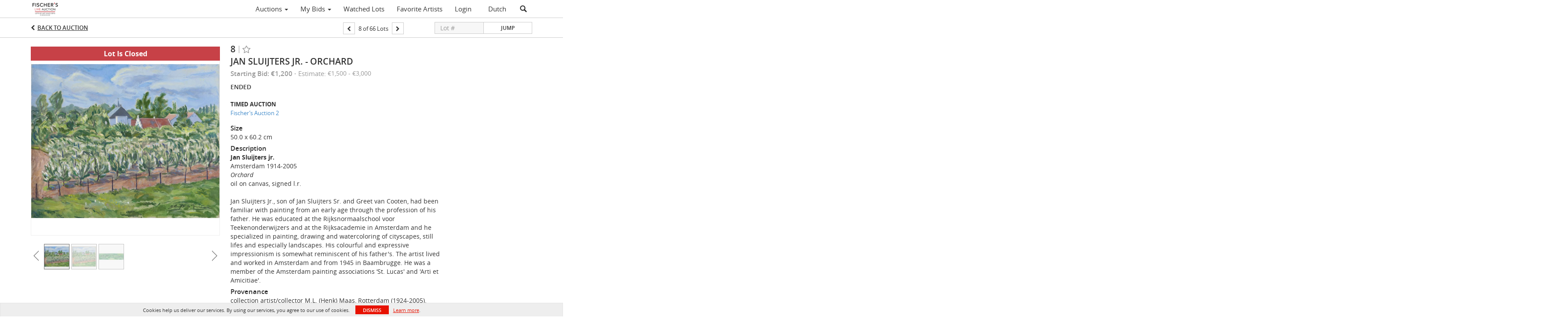

--- FILE ---
content_type: text/html; charset=UTF-8
request_url: https://bid.fischersauction.com/lots/view/1-6K81UZ/jan-sluijters-jr-orchard
body_size: 74385
content:
<!doctype html>
<html ng-app="WebModule" ng-controller="RootController" lang="en">
<head>
			<meta charset="utf-8">
                <meta http-equiv="X-UA-Compatible" content="IE=edge" ng-if="isMobile">
        <meta
            name="viewport"
            content="width=device-width, initial-scale=1, user-scalable=0, shrink-to-fit=no, maximum-scale=1.0"
            ng-if="isMobile && (viewVars.currentRouteName !== 'live-auction'  || (!viewVars.features.allowMobileToAccessBiddingRoom && !viewVars.features.enableMobileBiddingRoom))" />
        <meta
            name="viewport"
            content="width=1000, user-scalable=no"
            ng-if="isMobile && viewVars.currentRouteName === 'live-auction' && (viewVars.features.allowMobileToAccessBiddingRoom || viewVars.features.enableMobileBiddingRoom)" />
            <link rel="canonical" href="//bid.fischersauction.com/lots/view/1-6K81UZ/jan-sluijters-jr-orchard" />
	<title ng-if="!template.dynamicTitleActive && viewVars.defaulPage && viewVars.defaulPage === true">Jan Sluijters jr. - Orchard | Fischer's Auction Live</title>
	<title ng-if="!template.dynamicTitleActive && !viewVars.defaulPage && viewVars.defaulPage !== true">Jan Sluijters jr. - Orchard | Fischer's Auction Live</title>
	<title ng-if="template.dynamicTitleActive">{{template.title}}</title>
    <meta name="google" content="notranslate" ng-if="viewVars.currentRouteName === 'live-auction' && viewVars.brand ==='n4-dorotheum'">
	<meta property="og:site_name" content="Fischer's Auction Live" />
    	<meta property="og:url" content="https://bid.fischersauction.com/lots/view/1-6K81UZ/jan-sluijters-jr-orchard" /><meta property="og:type" content="product.item" /><meta property="product:retailer_item_id" content="1-6K817Y" /><meta property="og:title" content="Jan Sluijters jr. - Orchard" /><meta property="product:availability" content="Out of Stock" /><meta property="product:price:amount" content="1200.00" /><meta property="product:price:currency" content="EUR" /><meta property="og:image" content="https://images-cdn.auctionmobility.com/is3/auctionmobility-static/ACvY-1-5HLRTM/1-6K81UZ/8.jpg?width=880&amp;height=880&amp;resizeinbox=1&amp;backgroundcolor=EEEEEE" /><meta property="og:image:width" content="880" /><meta property="og:image:height" content="880" /><meta property="og:image:secure_url" content="https://images-cdn.auctionmobility.com/is3/auctionmobility-static/ACvY-1-5HLRTM/1-6K81UZ/8.jpg?width=880&amp;height=880&amp;resizeinbox=1&amp;backgroundcolor=EEEEEE" /><meta name="description" content="Jan Sluijters jr.Amsterdam 1914-2005Orchardoil on canvas, signed l.r.&amp;nbsp;Jan Sluijters Jr., son of Jan Sluijters Sr. and Greet van Cooten, had been familiar with painting from an early age through the profession of his father. He was educated at the Rijksnormaalschool voor Teekenonderwijzers  and at the Rijksacademie in Amsterdam and he specialized in painting, drawing and watercoloring of cityscapes, still lifes and especially landscapes. His colourful and expressive impressionism is somewhat reminiscent of his father&#039;s. The artist lived and worked in Amsterdam and from 1945 in Baambrugge. He was a member of the Amsterdam painting associations ‘St. Lucas&#039; and &#039;Arti et Amicitiae&#039;." /><meta property="og:description" content="Jan Sluijters jr.Amsterdam 1914-2005Orchardoil on canvas, signed l.r.&amp;nbsp;Jan Sluijters Jr., son of Jan Sluijters Sr. and Greet van Cooten, had been familiar with painting from an early age through the profession of his father. He was educated at the Rijksnormaalschool voor Teekenonderwijzers  and at the Rijksacademie in Amsterdam and he specialized in painting, drawing and watercoloring of cityscapes, still lifes and especially landscapes. His colourful and expressive impressionism is somewhat reminiscent of his father&#039;s. The artist lived and worked in Amsterdam and from 1945 in Baambrugge. He was a member of the Amsterdam painting associations ‘St. Lucas&#039; and &#039;Arti et Amicitiae&#039;." /><meta name="title" content="Jan Sluijters jr. - Orchard | Fischer&#039;s Auction Live" />
    
			<link rel="icon" href="https://b.auctionmobility.com/auctionmobility-configuration/v1/prod/brands/fischersauctionlive/rkAZWjY0t/images/ac4cbcc0705a9cc3929498f016fabc1f-favicon.ico?version=281c54" type="image/x-icon"/>
		<link rel="shortcut icon" href="https://b.auctionmobility.com/auctionmobility-configuration/v1/prod/brands/fischersauctionlive/rkAZWjY0t/images/ac4cbcc0705a9cc3929498f016fabc1f-favicon.ico?version=281c54" type="image/x-icon"/>
			<script>
			var _rollbarConfig = {
			    accessToken: "ffaf316c226f4f5081410492698047c4",
			    captureUncaught: true,
			    payload: {
			        environment: 'production',
							me: null
			    }
			};
						!function(r){function t(o){if(e[o])return e[o].exports;var n=e[o]={exports:{},id:o,loaded:!1};return r[o].call(n.exports,n,n.exports,t),n.loaded=!0,n.exports}var e={};return t.m=r,t.c=e,t.p="",t(0)}([function(r,t,e){"use strict";var o=e(1).Rollbar,n=e(2),a="https://d37gvrvc0wt4s1.cloudfront.net/js/v1.6/rollbar.min.js";_rollbarConfig.rollbarJsUrl=_rollbarConfig.rollbarJsUrl||a;var i=o.init(window,_rollbarConfig),l=n(i,_rollbarConfig);i.loadFull(window,document,!1,_rollbarConfig,l)},function(r,t){"use strict";function e(){var r=window.console;r&&"function"==typeof r.log&&r.log.apply(r,arguments)}function o(r,t){return t=t||e,function(){try{return r.apply(this,arguments)}catch(e){t("Rollbar internal error:",e)}}}function n(r,t,e){window._rollbarWrappedError&&(e[4]||(e[4]=window._rollbarWrappedError),e[5]||(e[5]=window._rollbarWrappedError._rollbarContext),window._rollbarWrappedError=null),r.uncaughtError.apply(r,e),t&&t.apply(window,e)}function a(r){this.shimId=++u,this.notifier=null,this.parentShim=r,this.logger=e,this._rollbarOldOnError=null}function i(r){var t=a;return o(function(){if(this.notifier)return this.notifier[r].apply(this.notifier,arguments);var e=this,o="scope"===r;o&&(e=new t(this));var n=Array.prototype.slice.call(arguments,0),a={shim:e,method:r,args:n,ts:new Date};return window._rollbarShimQueue.push(a),o?e:void 0})}function l(r,t){if(t.hasOwnProperty&&t.hasOwnProperty("addEventListener")){var e=t.addEventListener;t.addEventListener=function(t,o,n){e.call(this,t,r.wrap(o),n)};var o=t.removeEventListener;t.removeEventListener=function(r,t,e){o.call(this,r,t&&t._wrapped?t._wrapped:t,e)}}}var u=0;a.init=function(r,t){var e=t.globalAlias||"Rollbar";if("object"==typeof r[e])return r[e];r._rollbarShimQueue=[],r._rollbarWrappedError=null,t=t||{};var i=new a;return o(function(){if(i.configure(t),t.captureUncaught){i._rollbarOldOnError=r.onerror,r.onerror=function(){var r=Array.prototype.slice.call(arguments,0);n(i,i._rollbarOldOnError,r)};var o,a,u="EventTarget,Window,Node,ApplicationCache,AudioTrackList,ChannelMergerNode,CryptoOperation,EventSource,FileReader,HTMLUnknownElement,IDBDatabase,IDBRequest,IDBTransaction,KeyOperation,MediaController,MessagePort,ModalWindow,Notification,SVGElementInstance,Screen,TextTrack,TextTrackCue,TextTrackList,WebSocket,WebSocketWorker,Worker,XMLHttpRequest,XMLHttpRequestEventTarget,XMLHttpRequestUpload".split(",");for(o=0;o<u.length;++o)a=u[o],r[a]&&r[a].prototype&&l(i,r[a].prototype)}return r[e]=i,i},i.logger)()},a.prototype.loadFull=function(r,t,e,n,a){var i=function(){var t;if(void 0===r._rollbarPayloadQueue){var e,o,n,i;for(t=new Error("rollbar.js did not load");e=r._rollbarShimQueue.shift();)for(n=e.args,i=0;i<n.length;++i)if(o=n[i],"function"==typeof o){o(t);break}}"function"==typeof a&&a(t)},l=!1,u=t.createElement("script"),s=t.getElementsByTagName("script")[0],p=s.parentNode;u.src=n.rollbarJsUrl,u.async=!e,u.onload=u.onreadystatechange=o(function(){if(!(l||this.readyState&&"loaded"!==this.readyState&&"complete"!==this.readyState)){u.onload=u.onreadystatechange=null;try{p.removeChild(u)}catch(r){}l=!0,i()}},this.logger),p.insertBefore(u,s)},a.prototype.wrap=function(r,t){try{var e;if(e="function"==typeof t?t:function(){return t||{}},"function"!=typeof r)return r;if(r._isWrap)return r;if(!r._wrapped){r._wrapped=function(){try{return r.apply(this,arguments)}catch(t){throw t._rollbarContext=e()||{},t._rollbarContext._wrappedSource=r.toString(),window._rollbarWrappedError=t,t}},r._wrapped._isWrap=!0;for(var o in r)r.hasOwnProperty(o)&&(r._wrapped[o]=r[o])}return r._wrapped}catch(n){return r}};for(var s="log,debug,info,warn,warning,error,critical,global,configure,scope,uncaughtError".split(","),p=0;p<s.length;++p)a.prototype[s[p] ]=i(s[p]);r.exports={Rollbar:a,_rollbarWindowOnError:n}},function(r,t){"use strict";r.exports=function(r,t){return function(e){if(!e&&!window._rollbarInitialized){var o=window.RollbarNotifier,n=t||{},a=n.globalAlias||"Rollbar",i=window.Rollbar.init(n,r);i._processShimQueue(window._rollbarShimQueue||[]),window[a]=i,window._rollbarInitialized=!0,o.processPayloads()}}}}]);
		</script>
		<script src="//cdnjs.cloudflare.com/ajax/libs/jquery/1.11.1/jquery.min.js"></script>
	<script src="/bootstrap/js/bootstrap.min.js"></script>
	<script type="text/javascript">
	$(function(){
		$('.modal').bind('hidden.bs.modal', function () {
		  $("html").css("overflow", "");
		});
		$('.modal').bind('show.bs.modal', function () {
		  $("html").css("overflow", "hidden");
		});

	});
	</script>
    <script src="/bower_components/momentjs/min/moment.min.js"></script>
        <script src="/js/moment-timezone.min.js"></script>
	<script src="/js/moment-interval.js"></script>
    <script src="/js/bignumber.min.js"></script>
	 <script src="/slicknav/jquery.slicknav.min.js"></script>
     <style type="text/css">
        @font-face {
            font-family: 'Roboto';
            src: url('/fonts/Roboto/Roboto-Light.eot');
            src: url('Roboto-Light.eot?#iefix') format('embedded-opentype'),
                url('/fonts/Roboto/Roboto-Light.woff2') format('woff2'),
                url('/fonts/Roboto/Roboto-Light.woff') format('woff'),
                url('/fonts/Roboto/Roboto-Light.ttf') format('truetype'),
                url('/fonts/Roboto/Roboto-Light.svg#Roboto-Light') format('svg');
            font-weight: 300;
            font-style: normal;
            font-display: swap;
        }
        @font-face {
            font-family: 'Roboto';
            src: url('/fonts/Roboto/Roboto-Regular.eot');
            src: url('/fonts/Roboto/Roboto-Regular.eot?#iefix') format('embedded-opentype'),
                url('/fonts/Roboto/Roboto-Regular.woff2') format('woff2'),
                url('/fonts/Roboto/Roboto-Regular.woff') format('woff'),
                url('/fonts/Roboto/Roboto-Regular.ttf') format('truetype'),
                url('/fonts/Roboto/Roboto-Regular.svg#Roboto-Regular') format('svg');
            font-weight: normal;
            font-style: normal;
            font-display: swap;
        }
        @font-face {
            font-family: 'Roboto';
            src: url('/fonts/Roboto/Roboto-Medium.eot');
            src: url('/fonts/Roboto/Roboto-Medium.eot?#iefix') format('embedded-opentype'),
                url('/fonts/Roboto/Roboto-Medium.woff2') format('woff2'),
                url('/fonts/Roboto/Roboto-Medium.woff') format('woff'),
                url('/fonts/Roboto/Roboto-Medium.ttf') format('truetype'),
                url('/fonts/Roboto/Roboto-Medium.svg#Roboto-Medium') format('svg');
            font-weight: 500;
            font-style: normal;
            font-display: swap;
        }
        @font-face {
            font-family: 'Roboto';
            src: url('/fonts/Roboto/Roboto-Bold.eot');
            src: url('/fonts/Roboto/Roboto-Bold.eot?#iefix') format('embedded-opentype'),
                url('/fonts/Roboto/Roboto-Bold.woff2') format('woff2'),
                url('/fonts/Roboto/Roboto-Bold.woff') format('woff'),
                url('/fonts/Roboto/Roboto-Bold.ttf') format('truetype'),
                url('/fonts/Roboto/Roboto-Bold.svg#Roboto-Bold') format('svg');
            font-weight: bold;
            font-style: normal;
            font-display: swap;
        }
        @font-face {
            font-family: 'Roboto';
            src: url('/fonts/Roboto/Roboto-Italic.eot');
            src: url('/fonts/Roboto/Roboto-Italic.eot?#iefix') format('embedded-opentype'),
                url('/fonts/Roboto/Roboto-Italic.woff2') format('woff2'),
                url('/fonts/Roboto/Roboto-Italic.woff') format('woff'),
                url('/fonts/Roboto/Roboto-Italic.ttf') format('truetype'),
                url('/fonts/Roboto/Roboto-Italic.svg#Roboto-Italic') format('svg');
            font-weight: normal;
            font-style: italic;
            font-display: swap;
        }
        @font-face {
            font-family: 'Roboto';
            src: url('/fonts/Roboto/Roboto-MediumItalic.eot');
            src: url('/fonts/Roboto/Roboto-MediumItalic.eot?#iefix') format('embedded-opentype'),
                url('/fonts/Roboto/Roboto-MediumItalic.woff2') format('woff2'),
                url('/fonts/Roboto/Roboto-MediumItalic.woff') format('woff'),
                url('/fonts/Roboto/Roboto-MediumItalic.ttf') format('truetype'),
                url('/fonts/Roboto/Roboto-MediumItalic.svg#Roboto-MediumItalic') format('svg');
            font-weight: 500;
            font-style: italic;
            font-display: swap;
        }
        body {
            font-family: "Roboto";
        }
    </style>
    <link rel="stylesheet" type="text/css" href="/bootstrap/css/bootstrap.min.css" />
    <link rel="stylesheet" type="text/css" href="//maxcdn.bootstrapcdn.com/font-awesome/4.3.0/css/font-awesome.min.css" />
	<link rel="stylesheet" type="text/css" href="/bower_components/angular-bootstrap-calendar/dist/css/angular-bootstrap-calendar.min.css" />
	
            <script src="https://www.google.com/recaptcha/enterprise.js"></script>
    
    
     <link rel="stylesheet" type="text/css" href="/slicknav/slicknav.min.css" />
     <link rel="stylesheet" href="https://b.auctionmobility.com/auctionmobility-configuration/v1/prod/brands/fischersauctionlive/rkAZWjY0t/web/9/web.css?version=281c54"></link><meta name="theme-color" content="#FFFFFF"><link rel="stylesheet" href="/css/feature-responsive.css?version=281c54"></link>    		<script type="text/javascript">
		viewVars = {"escaper":{},"isResponsive":true,"currentRouteName":"lot-detail-slug","products":["corePremium1"],"industry":null,"featureVersions":{"filters":"2","lotHeader":"2","liveAuction":"2","internalSliderVersion":"1","bulletinBoard":"1","documentRepository":1},"fieldsets":[],"features":{"disableNullConvertionForBackend":false,"sortBulletinCurrencies":false,"addDateTimePicker":false,"separateCreditCardOnregister":false,"enableFullAuctionDescriptionUi":false,"enableBuyNowButton":false,"abilityToReassignWinner":false,"viewAllLotsInNewTab":false,"liveBidding":true,"absenteeBidding":true,"noLiveAuctionAbsenteeBidding":false,"groupBidding":false,"enableAdminBlacklist":false,"categories":true,"maxSpendable":false,"maxSpendableLimit":false,"about":false,"artists":true,"kycDocument":false,"startingPriceVisible":true,"hasHighlightFeature":false,"hasHighlightHeaderFeature":false,"isWidgetSupportForLiveAuctions":false,"isWidgetSupportedTenant":false,"passwordOnly":false,"noConfirmLiveBid":false,"auctionHeaderV2":true,"lotListV2":true,"forceLotListV1":false,"reserveStatus":false,"accountBillingAddress":false,"noSSL":false,"forceUatSSL":false,"hidePaddle":false,"orders":false,"smartFilters":false,"responsive":true,"noMobileAccess":false,"cropLotImage":false,"disableCropAuctionImage":false,"noAMLogo":false,"bidInputOpened":false,"noAMCopyright":false,"consignments":false,"buyersPremium":false,"noLotList":false,"noLiveAuctionLotList":false,"noLotListInLiveAuction":false,"fullLotListInLiveAuction":false,"liveAuctionTheme1":false,"liveAuctionTheme2":false,"noPastLots":false,"contact":false,"registerWithoutCC":true,"preferredShipping":false,"lotYoutubeVideos":false,"noEstimate":false,"redirectToNonWWW":false,"redirectToWWW":false,"shippingMethod":false,"enableAuctionRegistrationPickupFlag":false,"documentRepository":false,"docRepoNDA":false,"returnToLink":true,"noCreditCard":true,"globalBidderRegistration":false,"basicBidSheetFilters":false,"noCoreNavbar":true,"totalSpent":false,"liveAuctionBulletin":true,"preferredPayment":false,"calendar":false,"iconBidInputs":false,"navbarStyle2":false,"bidderRegWithAccountCreation":false,"noDeleteBid":true,"internalSlider":true,"realEstate":false,"realEstateHybrid":false,"makeOffer":false,"phoneBid":false,"enableUpcomingPastBidSheet":false,"propertyTypes":false,"propertyLocations":false,"nonGridListLimits":false,"quickBids":false,"nonStardardLotListSizes":false,"lotsMap":false,"localeFlags":false,"localeFlagsMobileOnly":false,"localAutoDetect":false,"searchSuggestions":false,"searchUpcomingLotsOnly":false,"lotGroup":false,"googleTranslate":false,"bingTranslate":false,"noGridView":false,"noStatusOverlayOnAuctionList":false,"bidsInLotObject":true,"noUserRegistration":false,"bidSuggestionsInfiniteScroll":false,"contactForm":false,"allowMobileToAccessBiddingRoom":false,"enableMobileBiddingRoom":true,"noLiveBulletinBrandLogo":false,"useLargeImageOnlyForLiveBulletin":false,"hideDescriptionHeader":false,"traditionalListings":false,"sellersGuide":false,"buyersGuide":false,"deposit":false,"persistentBiddingRoomMessages":false,"showLotDescriptionOnLiveBulletin":false,"savedSearches":false,"countryPickerFields":false,"lightUserLandingPage":false,"coreLotListExpandedGridViewOnly":false,"coreLotListExpandedGridViewOnlyTwoColumns":false,"coreLotListExpandedGridView":false,"disableLotSlugOnLotDetails":false,"persistentLotListView":false,"watchIconAlwaysVisible":false,"defaultToUpcomingForFilters":false,"biddable":false,"showOptInMarketingOnUserReport":false,"removeCookieNotice":false,"noPastAuctionsRoute":false,"disableUserProfileEditing":false,"percentageBidding":false,"hidePastSalesNavigationItems":false,"spectatorMode":false,"queryParamLogin":false,"liveBulletinSkin2":false,"liveBulletinSkin3":false,"adminBiddingReport":false,"postAuctionReportWinningInternetBiddersOnly":false,"adminAllowCreditCardSkip":false,"auctionSimulator":false,"perfectCondition":false,"adminV2Bids":false,"disableStaggeredEndTimes":false,"disableDeleteBids":false,"adminUserNotes":false,"websocketLotList":true,"staticPageEditor":true,"configurableAutoRegistration":false,"autoApproveRegistration":false,"auctionCopy":false,"dataloader":false,"auctionDetailsOpenOnLotList":false,"dataloaderV2":true,"importPriceGuide":false,"posterPriceGuide":false,"importBids":false,"importUsers":false,"timedThenLive":true,"paidLabs":false,"lotBiddingDisabler":false,"enableHideAuctionLotForCustomer":false,"adminTimedLotListDetails":false,"userPaddle":false,"userListV2":false,"registrationsListV2":false,"pushNotification":true,"pushNotificationsAnonymous":false,"bannerNotification":false,"dataloaderV2Flow":false,"shareWidgetOnLotDetails":false,"exportProductCatalog":false,"importInvoiceCsv":false,"addressSummaryToggle":false,"lotComments":false,"lotBidTable":false,"choiceBidding":false,"pickUpOnly":false,"discountSystem":false,"generators":false,"ordersV2":true,"webOrdersV2Invoices":false,"invoiceBuyersPremium":false,"allowSpendingLimitToBeSetByCustomer":false,"externalAuctionLotsLinkForZeroLotAuctions":false,"autoApproveRegistrationWithSpendingLimit":false,"adminPasswordChange":false,"exportAuctionCatalogCsv":false,"exportAuctionLotImages":false,"allowLotViewImageZoom":false,"allowEditRegistrationApprovedPendingEmail":false,"pickupLocation":false,"allowDataloadS3Sync":false,"allowOngoingAuctions":false,"refillRegisterForm":false,"auctionYoutubeVideos":false,"allowDecimalIncrements":false,"webSocketListenAuctionLotsMap":false,"isLotSupportDraftMode":false,"outbidPopup":false,"allowJumpIncrementBidding":false,"reCaptchaOnRegistration":true,"reCaptchaOnForgotPassword":true,"conditionReportRequestDisabler":false,"waveBidCustomReports":false,"fieldAdditionalAgent":false,"choiceBiddingTimed":false,"AMLogger":false,"editorialEnhancedViewUrl":false,"showAuctionTitleInContactFormSubject":false,"disableSearchEngineIndexing":false,"parentChildAuction":false,"auction_date_lot_number_asc":false,"zipCodeRequiredOnlyUsCanada":false,"enableForgotPasswordStaticPage":false,"liveBidTimedCount":false,"enabledPCGS":false,"disableRobots":false,"lotDescriptionIsOptional":false,"enableExtendByAuctionStaggering":false,"noIndexLotListAndLotDetail":false,"enableFeatureScribe":false,"filterZeroBidTimedAuctionLots":false,"showLargeNavbarLogo":false,"hasHeavyUsers":true,"nonEditUserDetailsAdmin":false,"primaryNotes":false,"secondaryNotes":false,"enableShippingQuote":false,"disableAutoSwitchTab":false,"enableBypassCC":false,"enableSaleRoomNotice":false,"enableHideSoldPriceForCustomer":false,"hasWatchAuction":false,"enlargeThumbnailImagesPopup":false,"disablePrivacyPolicy":false,"enableKycDocument":false,"enableApiHashing":false,"purchasable":false,"disableCustomerCSVReport":false,"isHideBidLive":false,"enableCreditCardSCA":true,"redirectHomePage":false,"enableSSOTool":false,"enableTargetAtgHouseIds":false,"enableBidPopup":false,"noSSLOnTraining":false,"unsupportedSSOEndpoints":false,"hideUnsupportedScreenErrorMessage":false,"hasSubjectToFeature":false,"enableLogApiResponseTime":false,"enablePhillipsAuthSdkWeb":false,"customPageTitle":false,"allowCorsXsrfToken":false,"isAzureSSOClient":false,"allowUserCookiePreference":false,"refreshDepositAfterPlaceBid":false,"enablePrecallVideo":false,"enableBrightcoveVideoForLot":false,"disableOnGoingAuction":false,"enableLotNumberPrefix":false,"changeCustomerPhoneLabel":false,"addSlugInAuctionUrl":false,"disablePasswordValidation":false,"enableAskingPriceIncrementButtons":false,"liveBiddingRoomNavbar":false,"showFinalBidWhenWon":false,"localStateMessageWithExclamatory":false,"showPlaceBidTextInBiddingRoom":false,"hideSortByFilterFromPage":false,"hideSearchFilterFromPage":false,"hideJumpFilterFromPage":false,"noLotImageInPage":false,"filtersV2":true,"eventMessagingService":true},"defaultEventMessagingService":"eventws","numLiveAuctionEarlyRegistrationDays":null,"facebookPixel":null,"googleTagManager":null,"barnebysBaProgramId":null,"facebookDomainVerification":null,"googleSiteVerification":null,"timedAuctionPopupText":null,"userwayKey":null,"customContactUsWebWidget":null,"manually_approve_online_bids":false,"localeCurrencyCode":null,"jsLogChannel":"none","jsLogChannelSourceUrl":null,"disableAutoSlideInLiveTheme":null,"defaultLotListView":"list","enableExtendByAuctionStaggering":null,"filterOptions":{"showSortByEstimatesFilterOption":true,"showSortByVintageFilterOption":false,"showSortByArtistFilterOption":false,"showSortByBidsFilterOption":false,"showSortByPriceFilterOption":false},"lotImageBackgroundColor":"EEEEEE","module":"frontend","me":null,"userAgent":"Mozilla\/5.0 (Macintosh; Intel Mac OS X 10_15_7) AppleWebKit\/537.36 (KHTML, like Gecko) Chrome\/131.0.0.0 Safari\/537.36; ClaudeBot\/1.0; +claudebot@anthropic.com)","auctionmobilityRefererUTMs":null,"brand":"fischersauctionlive","bodyClasses":["fischersauctionlive","has-return-to-link","has-core-navbar-3","locale-en","lot-body"],"hasHdhColumn":false,"locale":"en","paddleLabel":"paddle","dateFormats":{"longDateWithDateFirst":"DD MMMM YYYY hh:mma z"},"paymentProcessor":"stripe","spendingLimitRanges":null,"lotCurrencies":null,"currencyList":{"USD":{"label":"USD","symbol":"$"},"CAD":{"label":"CAD","symbol":"CA$"},"GBP":{"label":"GBP","symbol":"\u00a3"},"CHF":{"label":"CHF","symbol":"CHF"},"HKD":{"label":"HKD","symbol":"HK$"},"CNY":{"label":"RMB","symbol":"\u00a5"},"MXN":{"label":"MXN","symbol":"$"},"EUR":{"label":"EUR","symbol":"\u20ac"},"ZAR":{"label":"ZAR","symbol":"R"},"JPY":{"label":"JPY","symbol":"\u00a5"},"AUD":{"label":"AUD","symbol":"AU$"},"NZD":{"label":"NZD","symbol":"$"},"TWD":{"label":"TWD","symbol":"NT$"},"SGD":{"label":"SGD","symbol":"SGD"},"INR":{"label":"INR","symbol":"\u20b9"},"IDR":{"label":"IDR","symbol":"IDR"},"EGP":{"label":"EGP","symbol":"E\u00a3"},"NGN":{"label":"NGN","symbol":"\u20a6"},"PLN":{"label":"PLN","symbol":"z\u0142"},"MYR":{"label":"MYR","symbol":"RM"},"SLL":{"label":"SLL","symbol":"Le"},"NOK":{"label":"NOK","symbol":"kr"},"BZD":{"label":"BZD","symbol":"$"},"PHP":{"label":"PHP","symbol":"\u20b1"},"ZWL":{"label":"ZWL","symbol":"Z$"},"LKR":{"label":"LKR","symbol":"LKR"},"BDT":{"label":"BDT","symbol":"BDT"},"THB":{"label":"THB","symbol":"\u0e3f"},"COP":{"label":"COP","symbol":"COP$"},"ZMW":{"label":"ZMW","symbol":"ZK"},"DKK":{"label":"DKK","symbol":"DKK"},"SEK":{"label":"SEK","symbol":"SEK"},"SAR":{"label":"SAR","symbol":"SAR"},"AED":{"label":"AED","symbol":"\u062f.\u0625"}},"categoryLabel":{"singular":"Category","plural":"Categories"},"menuOptionAccountTitle":"","availableLocales":["en","nl-NL"],"discardBrandName":false,"localeMapping":{"en":"English","es":"Espa\u00f1ol","fr":"Fran\u00e7ais","de":"Deutsch","nl":"Dutch","it":"Italiano","fi":"Suomi","pl":"Polski","zh-TW":"\u7e41\u9ad4\u4e2d\u6587","zh-CN":"\u7b80\u4f53\u4e2d\u6587","ja":"\u65e5\u672c\u8a9e"},"localeOptions":{"dateTimeFormats":{"dateFormat":"MMM D, YYYY","timeFormat":"h:mm A","timeFormatNoMinutes":"h A","longDate":"LLL z","longDateNoTimeFormat":"LL","shortTime":"h:mm a z","shortTimeNoMinutes":"h a z"},"currencyFormat":"{currency-sign}{price}"},"currencyFormat":"{currency-sign}{price}","translation":{"smartling":{"_translate_paths":{"path":"*\/translation","instruction":"\/*\/notes"},"placeholder_format_custom":["\\{[A-Z]*\\} \\{[A-Z]*, select, [0-9]*\\{|\\} other\\{|\\}\\{2,2\\}|\\{[A-Z]*\\}|\\{[A-Z]*, select, [0-9]*\\{|\\} other\\{|\\}\\{2,2\\}|\\{PADDLE\\}|\\{LOTNUMBER\\}"]},"01 - January":"01 - January","02 - February":"02 - February","03 - March":"03 - March","04 - April":"04 - April","05 - May":"05 - May","06 - June":"06 - June","07 - July":"07 - July","08 - August":"08 - August","09 - September":"09 - September","10 - October":"10 - October","11 - November":"11 - November","12 - December":"12 - December","About":"About","About Us":"About Us","Account Billing Address":"Account Billing Address","Active Filters":"Active Filters","Add a New Credit Card":"Add a New Credit Card","Add Card":"Add Card","Address 2":"Address 2","Address":"Address","Address type must be one of: 'shipping' or 'billing'.":"Address type must be one of: 'shipping' or 'billing'.","All":"All","All Lots":"All Lots","All Items":"All Items","All Past Auctions":"All Past Auctions","All rights reserved":"All rights reserved","All Upcoming Auctions":"All Upcoming Auctions","and":"and","artist":"artist","ARTIST":"ARTIST","Artist":"Artist","Artist Name":"Artist Name","Auction":"Auction","Auction Calendar":"Auction Calendar","Auction Ends":"Auction Ends","Auction Info":"Auction Info","Auction is Closed":"Auction is Closed","Auctions":"Auctions","Auction Catalogues":"Auction Catalogues","Auction Results":"Auction Results","Auction Starts":"Auction Starts","Auction will start soon":"Auction will start soon...","A user is already registered with that email.":"A user is already registered with that email.","Back":"Back","Back To Current Lot":"Back To Current Lot","Back To Current Item":"Back To Current Item","Back to My Bids":"Back to My Bids","Back to Sign In":"Back to Sign In","Bid":"Bid","Bidder Registration":"Bidder Registration","Bidding":"Bidding","BIDDING":"BIDDING","Bidding room is unavailable. We're working on restoring service. Please try again soon...":"Bidding room is unavailable. We're working on restoring service. Please try again soon...","Bid increment is":"Bid increment is","Bid Live":"Bid Live","Join Live Auction":"Join Live Auction","Billing Address":"Billing Address","By bidding through this website, you agree to the":"By bidding through this website, you agree to the","By checking below, you agree:":"By checking below, you agree:","Cancel":"Cancel","Captcha Verification Failed.":"Captcha Verification Failed.","Card Holder":"Card Holder","Card Holder Name":"Card Holder Name","Card Number":"Card Number","Categories":"Categories","Category":"Category","Change Password":"Change Password","Choose Month":"Choose Month","Choose Year":"Choose Year","City":"City","Closed":"Closed","Closing from:":"Closing from:","Company Name":"Company Name","Condition":"Condition","Conditions of Sale":"Conditions of Sale","General Conditions of Sale":"General Conditions of Sale","Confirm Delete":"Confirm Delete","Confirm Password":"Confirm Password","Consign":"Consign","(Connected)":"(Connected)","Country":"Country","Credit Card":"Credit Card","Credit card verification is for account set up only. Your card will only be charged should you choose Credit Card as your preferred payment method.":"Credit card verification is for account set up only. Your card will only be charged should you choose Credit Card as your preferred payment method.","Current":"Current","Histor":"Histor","Current Lot":"Current Lot","Current Password":"Current Password","CVV Code":"CVV Code","Declined":"Declined","Default Auction Bid Limit":"Default Auction Bid Limit","Delete":"Delete","Delete Bid":"Delete Bid","Delete Bid?":"Delete Bid?","Delete Card":"Delete Card","Description":"Description","Documents":"Documents","Terms of Sale":"Terms of Sale","Location Map":"Location Map","Download":"Download","Download our free app!":"Download our free app!","Edit":"Edit","Edit Bid":"Edit Bid","Email":"Email","Ended":"Ended","Ended:":"Ended:","Ends:":"Ends:","Starts to close:":"Starts to close:","Enter your Email":"Enter your Email","Est:":"Est:","Est":"Est","Est.":"Est.","Estimate:":"Estimate:","Estimate":"Estimate","Estimate: High to Low":"Estimate: High to Low","Estimate: Low to High":"Estimate: Low to High","Exhibited":"Exhibited","Exit":"Exit","Expenses":"Expenses","Expiration":"Expiration","Expiry Month":"Expiry Month","Expiry Year":"Expiry Year","Favorite Artists":"Favorite Artists","Fax":"Fax","First and Last Name":"First and Last Name","First Name":"First Name","Follow":"Follow","Following":"Following","Forgot Password?":"Forgot Password?","Forgot your password?":"Forgot your password?","Go":"Go","Group A":"Group A","Group B":"Group B","Group C":"Group C","Group D":"Group D","Group E":"Group E","Group F":"Group F","Group G":"Group G","Group H":"Group H","Group I":"Group I","Group J":"Group J","Group K":"Group K","Group L":"Group L","Group M":"Group M","Group N":"Group N","Group O":"Group O","Group P":"Group P","Group Q":"Group Q","Group R":"Group R","Group S":"Group S","Group T":"Group T","Group U":"Group U","Group V":"Group V","Group W":"Group W","Group X":"Group X","Group Y":"Group Y","Group Z":"Group Z","How do you plan to participate in this auction?":"How do you plan to participate in this auction?","I am 18 years of age or older":"I am 18 years of age or older","I am 21 years of age or older":"I am 21 years of age or older","I am":"I am","years of age or older":"years of age or older","I have read and agree to the":"I have read and agree to the","in All Lots":"in All Lots","Invalid email or password.":"Invalid email or password.","Invalid\/expired password token.":"Invalid\/expired password token.","Jump":"Jump","Jump to lot":"Jump to lot","Jump To Lot":"Jump To Lot","Last Name":"Last Name","left":"left","Less":"Less","Limit":"Limit","Live Auction":"Live Auction","Live Bid":"Live Bid","Live!":"Live!","Live":"Live","LIVE NOW!":"LIVE NOW!","Location":"Location","Login":"Login","Logout":"Logout","Lost":"Lost","LOT CLOSED":"LOT CLOSED","ITEM CLOSED":"ITEM CLOSED","LOT(S) CLOSED":"LOT(S) CLOSED","Lot Is Closed":"Lot Is Closed","LotIsClosed":"Lot Is Closed","Lot is open for bids!":"Lot is open for bids!","Item is open for bids!":"Item is open for bids!","Open for bids!":"Open for bids!","Lot #":"Lot #","Item #":"Item #","Opening":"Opening","Hammer":"Hammer","How to Buy":"How to Buy","Lot":"Lot","Item":"Item","Lot Number":"Lot Number","LOT PASSED":"LOT PASSED","ITEM PASSED":"ITEM PASSED","LOT PAUSED":"LOT PAUSED","ITEM PAUSED":"ITEM PAUSED","LOT REVIEW":"LOT REVIEW","ITEM REVIEW":"ITEM REVIEW","Lots":"Lots","LOTSOLD":"LOT {LOTNUMBER} SOLD","ITEMSOLD":"ITEM {LOTNUMBER} SOLD","LOT(S) Sold":"LOT(S) SOLD","ITEM(S) SOLD":"ITEM(S) SOLD","Lot Updated Successfully ":"Lot Updated Successfully ","LOTWON":"Lot Won!","ITEMWON":"ITEM Won!","LOT(S) Won!":"LOT(S) Won!","ITEM(S) Won!":"ITEM(S) Won!","YOUWONLOTNUM":"YOU WON LOT {LOTNUMBER}!","YOUWONITEMNUM":"YOU WON ITEM {LOTNUMBER}!","You Won":"You Won","Starting At":"Starting At","Message":"Message","Minimum Bid":"Minimum Bid","Month":"Month","More Auctions":"More Auctions","More":"More","My Bids":"My Bids","MY BIDS":"MY BIDS","My Consignments":"My Consignments","My Past Bids":"My Past Bids","My Profile":"My Profile","My Upcoming Bids":"My Upcoming Bids","Absentee Bid on this lot":"Absentee Bid on this lot","Absentee Bid on this item":"Absentee Bid on this item","New Group":"New Group","New password is invalid.  Must be a string of at least 6 characters.":"New password is invalid.  Must be a string of at least 6 characters.","New Password":"New Password","No Filters":"No Filters","No lots found for the selected filters.":"No lots found for the selected filters.","No lots found.":"No lots found.","No":"No","Not a member?":"Not a member?","(not met)":"(not met)","Not Registered":"Not Registered","Not Specified":"Not Specified","No upcoming auctions.":"No upcoming auctions.","Now":"Now","Open Auction":"Open Auction","Optional":"Optional","OR":"OR","Our app is free!":"Our app is free!","Outbid":"Outbid","paddle":"paddle","Paddle":"Paddle","Page":"Page","Participation":"Participation","Passed":"Passed","Password":"Password","Password reset instructions emailed.":"Password reset instructions emailed.","Password reset instructions will be sent to your email.":"Password reset instructions will be sent to your email.","Password updated successfully.":"Password updated successfully.","Past Auctions":"Past Auctions","Past Bids":"Past Bids","Past":"Past","Paused":"Paused","Payment Method":"Payment Method","Pending":"Pending","PENDING":"PENDING","Per Page":"Per Page","Phone":"Phone","Place a bid on a lot.":"Place a bid on a lot.","Place Absentee Bid":"Place Absentee Bid","Place Bid":"Place Bid","Place bids and manage your account from anywhere.":"Place bids and manage your account from anywhere.","Please check back later.":"Please check back later.","Please check your firewall settings":"Please check your firewall settings","Please contact us to increase your limit.":"Please contact us to increase your limit.","Please enter a valid email address.":"Please enter a valid email address.","Please fill in all fields to sign up.'":"Please fill in all fields to sign up.'","Please fill in all required fields.":"Please fill in all required fields.","Please fill in all required fields correctly.":"Please fill in all required fields correctly.","Please fill in your credit card information correctly.":"Please fill in your credit card information correctly.","Please login or register to see your past bids.":"Please login or register to see your past bids.","Please login or register to see your upcoming bids.":"Please login or register to see your upcoming bids.","Please login or register to view your consignments.":"Please login or register to view your consignments.","Please login or register to view your watched lots.":"Please login or register to view your watched lots.","Please login or sign up to continue.":"Please login or sign up to continue.","Please provide an auction id.":"Please provide an auction id.","Please provide a shipping address before checking out.":"Please provide a shipping address before checking out.","Please register to bid.":"Please register to bid.","Please try changing your filters.":"Please try changing your filters.","Please try searching by a name or title of a lot.":"Please try searching by a name or title of a lot.","Please try searching by the artist's name or title of the lot.":"Please try searching by the artist's name or title of the lot.","Please use a lot's star button to start watching a lot.":"Please use a lot's star button to start watching a lot.","Please use an auction's star button to start watching an auction.":"Please use an auction's star button to start watching an auction.","PLEASE WAIT":"PLEASE WAIT","Postal Code":"Postal Code","Powered by:":"Powered by:","PREPARING LOT":"PREPARING LOT","PREPARINGLOT":"Preparing Lot {LOTNUMBER}","PREPARINGITEM":"Preparing Item {LOTNUMBER}","PREPARINGNEXTLOT":"Preparing Next Lot...","PREPARINGNEXTITEM":"Preparing Next Item...","Privacy Policy":"Privacy Policy","Profile":"Profile","Profit":"Profit","Provenance":"Provenance","Province":"Province","Purchased":"Purchased","Purchased for":"Purchased for","Quantity":"Quantity","Literature":"Literature","Refresh":"Refresh","Registered Auctions":"Registered Auctions","Registered":"Registered","Register":"Register","Register to Bid":"Register to Bid","Register to place absentee bids and join the live auction":"Register to place absentee bids and join the live auction","Registration Declined":"Registration Declined","Registration declined":"Registration declined","Registration Pending":"Registration Pending","Registration pending":"Registration pending","Required":"Required","Required: *Required":"Required: *Required","Reserve not met":"Reserve not met","Reserve":"Reserve","Reset":"Reset","result for":"result for","results for":"results for","Return to":"Return to","Revenue":"Revenue","Sale Total:":"Sale Total:","Same as Shipping Address":"Same as Shipping Address","Save":"Save","Search All Lots":"Search All Lots","Search Lots":"Search Lots","Search":"Search","Select a method":"Select a method","Select a preferred payment method":"Select a preferred payment method","Select a province":"Select a province","Select a state":"Select a state","Send reset email":"Send reset email","Shipping Address":"Shipping Address","Primary Address":"Primary Address","Show:":"Show:","Signature":"Signature","Signed up on":"Signed up on","Sign up now":"Sign up now","Sign Up":"Sign Up","Single Bid":"Single Bid","Single Bids":"Single Bids","Size":"Size","Sold":"Sold","Sold for":"Sold for","for:":"for:","Sorry, there are no planned auctions at this time.":"Sorry, there are no planned auctions at this time.","Sort By":"Sort By","Start following artists by using the follow button when browsing lots.":"Start following artists by using the follow button when browsing lots.","Starting Bid":"Starting Bid","Starting Bid:":"Starting Bid:","Starting bid":"Starting Bid","Starting bid:":"Starting Bid:","Start placing bids from the auction page.":"Start placing bids from the auction page.","Starts:":"Starts:","Started:":"Started:","Starts in":"Starts in","Live auction started:":"Live auction started:","Live auction starts:":"Live auction starts:","Pre bidding starts:":"Pre-bidding starts:","View Lots":"View Lots","Item Details":"Item Details","State":"State","Submit":"Submit","Submit Bid":"Submit Bid","SUBMITTED":"SUBMITTED","SUBMITTING BID":"SUBMITTING BID...","PENDING BID":"PENDING BID...","Terms and Conditions":"Terms and Conditions","Terms of Use":"Terms of Use","That action could not be completed.":"That action could not be completed.","That auction is not currently live!":"That auction is not currently live!","That lot was not found.":"That lot was not found.","There are no lots available at this time.":"There are no lots available at this time.","There are no lots for the selected Artist.":"There are no lots for the selected Artist.","There are no past auctions.":"There are no past auctions.","There are no past lots.":"There are no past lots.","Timed Auction":"Timed Auction","Timed":"Timed","Time Left":"Time Left","Total":"Total","Try Again":"Try Again","Unfollow":"Unfollow","Unlimited":"Unlimited","Upcoming Auctions":"Upcoming Auctions","Upcoming Bids":"Upcoming Bids","Upcoming":"Upcoming","User Information":"User Information","Viewing":"Viewing","View Mode":"View Mode","View":"View","Waiting for lot to open.":"Waiting for lot to open.","Waiting for item to open.":"Waiting for item to open.","Watched Lots":"Watched Lots","Watched Items":"Watched Items","Watched":"Watched","Watching":"Watching","Watch":"Watch","We could not register you as a bidder at this time. Please check back later.":"We could not register you as a bidder at this time. Please check back later.","We do not ship to that state.":"We do not ship to that state.","We only accept credit cards with a billing address that matches your shipping address":"We only accept credit cards with a billing address that matches your shipping address","We're having trouble connecting to the bidding room from your network":"We're having trouble connecting to the bidding room from your network","We were unable to retrieve your consignment statement. Please try again or contact us if the issue persists.":"We were unable to retrieve your consignment statement. Please try again or contact us if the issue persists.","We were unable to retrieve your invoice. Please try again or contact us if the issue persists.":"We were unable to retrieve your invoice. Please try again or contact us if the issue persists.","We will contact you after the auction with further instructions":"We will contact you after the auction with further instructions","Withdrawn":"Withdrawn","Won":"Won","Yes":"Yes","You are already registered with that email! Please login to continue.":"You are already registered with that email! Please login to continue.","YOU ARE DISCONNECTED":"YOU ARE DISCONNECTED","Disconnected":"Disconnected","You are not following any Artists yet.":"You are not following any Artists yet.","You are not following any artists yet.":"You are not following any artists yet.","You are not watching any lots yet.":"You are not watching any lots yet.","YOU ARE WINNING":"YOU ARE WINNING","You bid;":"You bid","You bid":"You bid","You Bid":"You Bid","You have been outbid.":"You have been outbid.","You have logged out.":"You have logged out.","You have no current orders.":"You have no current orders.","You have no current bids.":"You have no current bids.","You have no past orders.":"You have no past orders.","You have not lost any lots.":"You have not lost any lots.","You have not made any bids in past auctions.":"You have not made any bids in past auctions.","You have not made any bids yet.":"You have not made any bids yet.","You have not made any bids.":"You have not made any bids.","You have not won any lots.":"You have not won any lots.","You placed a":"You placed a","Your card will not be charged. Verification only, unless you make a purchase and your preferred method of payment is set to 'Credit Card'.":"Your card will not be charged. Verification only, unless you make a purchase and your preferred method of payment is set to 'Credit Card'.","Your current password is incorrect.":"Your current password is incorrect.","Your Default Auction Bid Limit is:":"Your Default Auction Bid Limit is:","Your new password does not match your confirm password.":"Your new password does not match your confirm password.","Your password has been reset.":"Your password has been reset.","Your password must be at least 6 characters in length.":"Your password must be at least 6 characters in length.","Your Preferred Payment Method is:":"Your Preferred Payment Method is:","Your registration is pending.":"Your registration is pending.","Your registration was declined.":"Your registration was declined.","You won this lot":"You won this lot","Zip Code":"Zip Code","You just bid!":"You just bid","Floor bid":"Floor bid","Current Bid":"Current Bid","Current bid":"Current bid","Current bid:":"Current bid:","CURRENT BID:":"CURRENT BID:","Now!":"Now!","Consigned Item":"Consigned Item","Back to Auction":"Back to Auction","Terms & Conditions":"Terms & Conditions","Please read these Terms & Conditions carefully":"Please read these Terms & Conditions carefully","Auction Software by":"Auction Software by","Forgot Your Password?":"Forgot Your Password?","Read":"Read","(Half Increment)":"(Half Increment)","Login To Bid":"Login To Bid","Register To Bid":"Register To Bid","Confirm":"Confirm","Try to reconnect":"Try to reconnect","By bidding, you agree to pay the price shown":"By bidding, you agree to pay the price shown","AUCTIONCOUNT":"{AUCTIONCOUNT} {AUCTIONCOUNT, select, 1{Auction} other{Auctions}}","BIDBUTTON":"{BIDCOUNT} {BIDCOUNT, select, 1{Bid} other{Bids}}","BIDCOUNT":"{BIDCOUNT} {BIDCOUNT, select, 1{bid} other{bids}}","FAVORITEARTISTCOUNT":"{ARTISTCOUNT} {ARTISTCOUNT, select, 1{Artist} other{Artists}}","FAVORITEMAKECOUNT":"{ARTISTCOUNT} {ARTISTCOUNT, select, 1{Make} other{Makes}}","FAVORITEPRODUCERCOUNT":"{ARTISTCOUNT} {ARTISTCOUNT, select, 1{Producer} other{Producers}}","LOTBUTTON":"{LOTCOUNT} {LOTCOUNT, select, 1{Lot} other{Lots}}","ITEMBUTTON":"View {ITEMCOUNT} {ITEMCOUNT, select, 1{Item} other{Items}}","LOTCOUNT":"{LOTCOUNT} {LOTCOUNT, select, 1{lot} other{lots}}","ITEMCOUNT":"{ITEMCOUNT} {ITEMCOUNT, select, 1{item} other{items}}","WATCHEDLOTCOUNT":"{LOTCOUNT} {LOTCOUNT, select, 1{watched lot} other{watched lots}}","WATCHEDITEMCOUNT":"{LOTCOUNT} {LOTCOUNT, select, 1{watched item} other{watched items}}","PAGELABEL":"{PAGECOUNT} {PAGECOUNT, select, 1{Page} other{Pages}}","PASTAUCTIONCOUNT":"{AUCTIONCOUNT} {AUCTIONCOUNT, select, 1{Past Auction} other{Past Auctions}}","PROPERTYCOUNT":"{PROPERTYCOUNT} {PROPERTYCOUNT, select, 1{property} other{properties}}","BIDSINAUCTIONCOUNT":"{BIDCOUNT} Active {BIDCOUNT, select, 1{Bid} other{Bids}} in {AUCTIONCOUNT} {AUCTIONCOUNT, select, 1{Auction} other{Auctions}}","BIDSINPASTAUCTIONCOUNT":"{BIDCOUNT} {BIDCOUNT, select, 1{Bid} other{Bids}} in {AUCTIONCOUNT} {AUCTIONCOUNT, select, 1{Past Auction} other{Past Auctions}}","The card number is not a valid credit card number.":"The card number is not a valid credit card number.","Your card's expiration year is invalid.":"Your card's expiration year is invalid.","Your card's security code is invalid.":"Your card's security code is invalid.","Could not find payment information":"Could not find payment information","Please fill in all fields to sign up.":"Please fill in all fields to sign up.","We don't have an account with that email address.":"If the supplied username exists, a password reset link will be provided via email.","Errata":"Errata","Lot Updates":"Lot Updates","Item Updates":"Item Updates","Back to Watched Lots":"Back to Watched Lots","Title":"Title","Select a title":"Select a title","Mr":"Mr","Mrs":"Mrs","Ms":"Ms","Dr":"Dr","Afghanistan":"Afghanistan","\u00c5land Islands":"\u00c5land Islands","Albania":"Albania","Algeria":"Algeria","American Samoa":"American Samoa","Andorra":"Andorra","Angola":"Angola","Anguilla":"Anguilla","Antarctica":"Antarctica","Antigua and Barbuda":"Antigua and Barbuda","Argentina":"Argentina","Armenia":"Armenia","Aruba":"Aruba","Australia":"Australia","Austria":"Austria","Azerbaijan":"Azerbaijan","Bahamas":"Bahamas","Bahrain":"Bahrain","Bangladesh":"Bangladesh","Barbados":"Barbados","Belarus":"Belarus","Belgium":"Belgium","Belize":"Belize","Benin":"Benin","Bermuda":"Bermuda","Bhutan":"Bhutan","Bolivia, Plurinational State of":"Bolivia, Plurinational State of","Bonaire, Sint Eustatius and Saba":"Bonaire, Sint Eustatius and Saba","Bosnia and Herzegovina":"Bosnia and Herzegovina","Botswana":"Botswana","Bouvet Island":"Bouvet Island","Brazil":"Brazil","British Indian Ocean Territory":"British Indian Ocean Territory","Brunei Darussalam":"Brunei Darussalam","Bulgaria":"Bulgaria","Burkina Faso":"Burkina Faso","Burundi":"Burundi","Cambodia":"Cambodia","Cameroon":"Cameroon","Canada":"Canada","Cape Verde":"Cape Verde","Cayman Islands":"Cayman Islands","Central African Republic":"Central African Republic","Chad":"Chad","Chile":"Chile","China":"China","Christmas Island":"Christmas Island","Cocos (Keeling) Islands":"Cocos (Keeling) Islands","Colombia":"Colombia","Comoros":"Comoros","Congo":"Congo","Congo, the Democratic Republic of the":"Congo, the Democratic Republic of the","Cook Islands":"Cook Islands","Costa Rica":"Costa Rica","C\u00f4te d'Ivoire":"C\u00f4te d'Ivoire","Croatia":"Croatia","Cuba":"Cuba","Cura\u00e7ao":"Cura\u00e7ao","Cyprus":"Cyprus","Czech Republic":"Czech Republic","Denmark":"Denmark","Djibouti":"Djibouti","Dominica":"Dominica","Dominican Republic":"Dominican Republic","Ecuador":"Ecuador","Egypt":"Egypt","El Salvador":"El Salvador","Equatorial Guinea":"Equatorial Guinea","Eritrea":"Eritrea","Estonia":"Estonia","Ethiopia":"Ethiopia","Falkland Islands (Malvinas)":"Falkland Islands (Malvinas)","Faroe Islands":"Faroe Islands","Fiji":"Fiji","Finland":"Finland","France":"France","French Guiana":"French Guiana","French Polynesia":"French Polynesia","French Southern Territories":"French Southern Territories","Gabon":"Gabon","Gambia":"Gambia","Georgia":"Georgia","Germany":"Germany","Ghana":"Ghana","Gibraltar":"Gibraltar","Greece":"Greece","Greenland":"Greenland","Grenada":"Grenada","Guadeloupe":"Guadeloupe","Guam":"Guam","Guatemala":"Guatemala","Guernsey":"Guernsey","Guinea":"Guinea","Guinea-Bissau":"Guinea-Bissau","Guyana":"Guyana","Haiti":"Haiti","Holy See (Vatican City State)":"Holy See (Vatican City State)","Honduras":"Honduras","Hong Kong":"Hong Kong","Hungary":"Hungary","Iceland":"Iceland","India":"India","Indonesia":"Indonesia","Iran, Islamic Republic of":"Iran, Islamic Republic of","Iraq":"Iraq","Ireland":"Ireland","Isle of Man":"Isle of Man","Israel":"Israel","Italy":"Italy","Jamaica":"Jamaica","Japan":"Japan","Jersey":"Jersey","Jordan":"Jordan","Kazakhstan":"Kazakhstan","Kenya":"Kenya","Kiribati":"Kiribati","Korea, Democratic People's Republic of":"Korea, Democratic People's Republic of","Korea, Republic of":"Korea, Republic of","Kuwait":"Kuwait","Kyrgyzstan":"Kyrgyzstan","Lao People's Democratic Republic":"Lao People's Democratic Republic","Latvia":"Latvia","Lebanon":"Lebanon","Lesotho":"Lesotho","Liberia":"Liberia","Libya":"Libya","Liechtenstein":"Liechtenstein","Lithuania":"Lithuania","Luxembourg":"Luxembourg","Macao":"Macao","Macedonia, the Former Yugoslav Republic of":"Macedonia, the Former Yugoslav Republic of","Madagascar":"Madagascar","Malawi":"Malawi","Malaysia":"Malaysia","Maldives":"Maldives","Mali":"Mali","Malta":"Malta","Marshall Islands":"Marshall Islands","Martinique":"Martinique","Mauritania":"Mauritania","Mauritius":"Mauritius","Mayotte":"Mayotte","Mexico":"Mexico","Micronesia, Federated States of":"Micronesia, Federated States of","Moldova, Republic of":"Moldova, Republic of","Monaco":"Monaco","Mongolia":"Mongolia","Montenegro":"Montenegro","Montserrat":"Montserrat","Morocco":"Morocco","Mozambique":"Mozambique","Myanmar":"Myanmar","Namibia":"Namibia","Nauru":"Nauru","Nepal":"Nepal","Netherlands":"Netherlands","New Caledonia":"New Caledonia","New Zealand":"New Zealand","Nicaragua":"Nicaragua","Niger":"Niger","Nigeria":"Nigeria","Niue":"Niue","Norfolk Island":"Norfolk Island","Northern Mariana Islands":"Northern Mariana Islands","Norway":"Norway","Oman":"Oman","Pakistan":"Pakistan","Palau":"Palau","Palestine, State of":"Palestine, State of","Panama":"Panama","Papua New Guinea":"Papua New Guinea","Paraguay":"Paraguay","Peru":"Peru","Philippines":"Philippines","Pitcairn":"Pitcairn","Poland":"Poland","Portugal":"Portugal","Puerto Rico":"Puerto Rico","Qatar":"Qatar","R\u00e9union":"R\u00e9union","Romania":"Romania","Russian Federation":"Russian Federation","Rwanda":"Rwanda","Saint Barth\u00e9lemy":"Saint Barth\u00e9lemy","Saint Helena, Ascension and Tristan da Cunha":"Saint Helena, Ascension and Tristan da Cunha","Saint Kitts and Nevis":"Saint Kitts and Nevis","Saint Lucia":"Saint Lucia","Saint Martin (French part)":"Saint Martin (French part)","Saint Pierre and Miquelon":"Saint Pierre and Miquelon","Saint Vincent and the Grenadines":"Saint Vincent and the Grenadines","Samoa":"Samoa","San Marino":"San Marino","Sao Tome and Principe":"Sao Tome and Principe","Saudi Arabia":"Saudi Arabia","Senegal":"Senegal","Serbia":"Serbia","Seychelles":"Seychelles","Sierra Leone":"Sierra Leone","Singapore":"Singapore","Sint Maarten (Dutch part)":"Sint Maarten (Dutch part)","Slovakia":"Slovakia","Slovenia":"Slovenia","Solomon Islands":"Solomon Islands","Somalia":"Somalia","South Africa":"South Africa","South Georgia and the South Sandwich Islands":"South Georgia and the South Sandwich Islands","South Sudan":"South Sudan","Spain":"Spain","Sri Lanka":"Sri Lanka","Sudan":"Sudan","Suriname":"Suriname","Svalbard and Jan Mayen":"Svalbard and Jan Mayen","Swaziland":"Swaziland","Sweden":"Sweden","Switzerland":"Switzerland","Syrian Arab Republic":"Syrian Arab Republic","Taiwan":"Taiwan","Tajikistan":"Tajikistan","Tanzania, United Republic of":"Tanzania, United Republic of","Thailand":"Thailand","Timor-Leste":"Timor-Leste","Togo":"Togo","Tokelau":"Tokelau","Tonga":"Tonga","Trinidad and Tobago":"Trinidad and Tobago","Tunisia":"Tunisia","Turkey":"Turkey","Turkmenistan":"Turkmenistan","Turks and Caicos Islands":"Turks and Caicos Islands","Tuvalu":"Tuvalu","Uganda":"Uganda","Ukraine":"Ukraine","United Arab Emirates":"United Arab Emirates","United Kingdom":"United Kingdom","United States":"United States","United States Minor Outlying Islands":"United States Minor Outlying Islands","Uruguay":"Uruguay","Uzbekistan":"Uzbekistan","Vanuatu":"Vanuatu","Venezuela, Bolivarian Republic of":"Venezuela, Bolivarian Republic of","Viet Nam":"Viet Nam","Virgin Islands, British":"Virgin Islands, British","Virgin Islands, U.S.":"Virgin Islands, U.S.","Wallis and Futuna":"Wallis and Futuna","Western Sahara":"Western Sahara","Yemen":"Yemen","Zambia":"Zambia","Zimbabwe":"Zimbabwe","How Bidding Works":"How Bidding Works","Last Call":"Last Call","Fair Warning":"Fair Warning","PADDLE_JUST_BID":"Paddle #{PADDLE} just bid","Another bid was taken":"Another bid was taken","All Categories":"All Categories","Relevance":"Relevance","Auction registration approval is required in order to proceed. Please contact the Auction House for details":"Auction registration approval is required in order to proceed. Please contact the Auction House for details","Lot Resumed":"Lot Resumed","Item Resumed":"Item Resumed","You've been outbid!":"You've been outbid!","You've been outbid":"You've been outbid","Item Number":"Item Number","Search Items":"Search Items","Search Properties":"Search Properties","Jump To Item":"Jump To Item","You are not watching any items yet.":"You are not watching any items yet.","Please use an item's star button to start watching an auction.":"Please use an item's star button to start watching an auction.","There are no past items.":"There are no past items.","No items found for the selected filters.":"No items found for the selected filters.","No items found.":"No items found.","Please try searching by the title of the item.":"Please try searching by the title of the item.","in All Items":"in All Items","Optimized for your Mobile Device":"Optimized for your Mobile Device","Download our free app for an optimal bidding experience:":"Download our free app for an optimal bidding experience:","You have requested to reset your password within the past 10 minutes. Please check your email and or text messages for the reset code or wait 10 minutes to try again.":"You have requested to reset your password within the past 10 minutes. Please check your email and or text messages for the reset code or wait 10 minutes to try again.","Winning":"Winning","WINNING":"WINNING","Max":"Max","Bid Rounded Down to Nearest Bid Increment":"Bid Rounded Down to Nearest Bid Increment","Feel free to increase your absentee bid to the next increment.":"Feel free to increase your absentee bid to the next increment.","Navigation":"Navigation","Traditional Listings":"Traditional Listings","Auction is live now!":"Auction is live now!","Join bidding room":"Join bidding room","Your registration is declined":"Your registration is declined","You are registered as paddle":"You are registered as paddle","Registered as Paddle":"Registered as Paddle","The system will automatically bid for you.":"The system will automatically bid for you.","Enter Max Bid":"Enter Max Bid","Select Amount":"Select Amount","Min.":"Min.","Back To Top":"Back To Top","Medium":"Medium","Please login or register to view your favorite artists.":"Please login or register to view your favorite artists.","Please login or register to view your favorite artists":"Please login or register to view your favorite artists","Please login or register to view your bids.":"Please login or register to view your bids.","View Details":"View Details","The auction video is unsupported in your browser.":"The auction video is unsupported in your browser.","AUCTIONCURRENCY":"All prices in {CURRENCYCODE} currency","Auction Description":"Auction Description","Location Description":"Location Description","Viewing Information":"Viewing Information","Starts":"Starts","Ends":"Ends","NDA":"NDA","Close":"Close","documentLoginLink":"Please <a href='{documentUrl}'>login<\/a> to view the documents.","An error occurred":"An error occurred","An unknown error occurred":"An unknown error occurred","An internal server error occurred":"An internal server error occurred","An error occurred with internal configuration":"An error occurred with internal configuration","An unknown protocol error occurred":"An unknown protocol error occurred","An unknown session error occurred":"An unknown session error occurred","Invalid input":"Invalid input","A user already exists with that email address":"A user already exists with that email address","A user already exists with that username_alias":"A user already exists with that username_alias","A user already exists with that integration_id":"A user already exists with that integration_id","Invalid CSV file format":"Invalid CSV file format","Invalid CSV headers":"Invalid CSV headers","There was an error with the auction simulation":"There was an error with the auction simulation","There was an error creating the auction simulation":"There was an error creating the auction simulation","User is not an admin":"User is not an admin","Admin user does not match requested tenant":"Admin user does not match requested tenant","Password is required and must be at least 6 characters":"Password is required and must be at least 6 characters","Invalid bid":"Invalid bid","Invalid bid amount":"Invalid bid amount","The given bid amount is too low":"The given bid amount is too low","There was an error deleting your bid":"There was an error deleting your bid","This bid is already in use":"This bid is already in use","A client permission error occurred":"A client permission error occurred","Client does not have permission to use integration endpoints":"Client does not have permission to use integration endpoints","Resource not found":"Resource not found","This lot does not exist":"This lot does not exist","The action you are trying to perform is forbidden":"The action you are trying to perform is forbidden","An unknown error occurred with remote synchronization":"An unknown error occurred with remote synchronization","Not implemented":"Not implemented","This action is not supported":"This action is not supported","This auction type is not supported for this action":"This auction type is not supported for this action","Payment processor error":"Payment processor error","Paypal processor error":"Paypal processor error","There was an error with the max_spendable":"There was an error with the max_spendable","You cannot set a max spendable higher than the max spendable limit":"You cannot set a max spendable higher than the max spendable limit","The given bid amount is above your max spendable":"The given bid amount is above your max spendable","You are not allowed to bid on an item that you've consigned":"You are not allowed to bid on an item that you've consigned","The specified paddle number is already in use":"The specified paddle number is already in use","Sorry, your account has not been approved yet. Please contact us.":"Sorry, your account has not been approved yet. Please contact us.","There was an error with your credit card":"There was an error with your credit card","There was an error while verifying your credit card's billing address":"There was an error while verifing your credit card's billing address","There was an error while verifying your credit card's CVV":"There was an error while verifing your credit card's CVV","There was an error with your address":"There was an error with your address","There was an error with the server state":"There was an error with the server state","Current status does not support this action":"Current status does not support this action","This action is invalid for the current lot status":"This action is invalid for the current lot status","You have not enough authorized money to bid on this lot":"You have not enough authorized money to bid on this lot","Auction registration is required in order to proceed":"Auction registration is required in order to proceed","Your registration for this auction":"Your registration for this auction","is pending and has not yet been approved":"is pending and has not yet been approved","A User already exists with that email address":"A User already exists with that email address","This lot is paused,but you can increase your max bid":"This lot is paused,but you can increase your max bid","You cannot bid below the starting price":"You cannot bid below the starting price","You cannot lower your absentee bid amount":"You cannot lower your absentee bid amount","This auction is not currently live":"This auction is not currently live","Your bid is below the minimum bid":"Your bid is below the minimum bid","Unauthorized access to \/api":"Unauthorized access to \/api","User access token required":"User access token required","Please wait for server initialization to complete":"Please wait for server initialization to complete","Server not initialized":"Server not initialized","Streaming video is not enabled for this auction and platform":"Streaming video is not enabled for this auction and platform","use a token or log in first":"Use a token or log in first","An unexpected error occurred":"An unexpected error occurred","Missing Auction Registration Id":"Missing Auction Registration Id","That lot row_id doesn't exist. Try again.":"That lot row_id doesn't exist. Try again.","The provided access token is invalid":"The provided access token is invalid","'bid' is a required parameter for a new bid":"'bid' is a required parameter for a new bid","'bid' must be a valid numeric value":"'bid' must be a valid numeric value","You must be an admin to access this endpoint":"You must be an admin to access this endpoint","Manual bid approval is turned off":"Manual bid approval is turned off","This version of the app is out of date. Please upgrade your app by downloading the latest version on the app store.":"This version of the app is out of date. Please upgrade your app by downloading the latest version on the app store.","User authenication or client credentials required":"User authenication or client credentials required","No current lot found":"No current lot found","badness: didn't get current lot":"badness: didn't get current lot","[bids] needs session or bearer token to authorize user":"[bids] needs session or bearer token to authorize user","you must be a clerk or a bidder to bid":"you must be a clerk or a bidder to bid","User is not registered to bid on this auction":"User is not registered to bid on this auction","User is not approved to bid on this auction":"User is not approved to bid on this auction","this lot has ended":"this lot has ended","this lot has not started, but you can increase your max bid":"this lot has not started, but you can increase your max bid","this lot is paused, but you can increase your max bid":"this lot is paused, but you can increase your max bid","you can't bid against yourself.  Did you mean to raise your max bid?":"you can't bid against yourself.  Did you mean to raise your max bid?","you didn't bid above the highest bidder":"you didn't bid above the highest bidder","Tried to bid above max_spendable":"Tried to bid above max_spendable","User can not make an off-increment bid on this lot":"User can not make an off-increment bid on this lot","The amount you are trying to bid represents an increment that is not allowed":"The amount you are trying to bid represents an increment that is not allowed","An unknown internal error occurred":"An unknown internal error occurred","the bid table you supplied could not be used to patch the current bid table":"the bid table you supplied could not be used to patch the current bid table","Asking price should be not NaN and more than 0":"Asking price should be not NaN and more than 0","Asking price must be greater than the current high bid":"Asking price must be greater than the current high bid","Asking price must be greater than zero":"Asking price must be greater than zero","No absentee bid to switch to is specified":"No absentee bid to switch to is specified","only admin can delete bids":"only admin can delete bids","the specified bid does not exist":"the specified bid does not exist","the specified bid has already been overbid":"the specified bid has already been overbid","This bid does not exist":"This bid does not exist","Only floor\/phone bids can change owners":"Only floor\/phone bids can change owners","This lot has not been initialized.":"This lot has not been initialized.","Can update only bids created by a clerk":"Can update only bids created by a clerk","Invalid Registration ID supplied":"Invalid Registration ID supplied","Invalid paddle supplied":"Invalid paddle supplied","Invalid arguments":"Invalid arguments","The given lot id doesn't exist":"The given lot id doesn't exist","[ERROR] parsing lots batch response":"[ERROR] parsing lots batch response","[ERROR] lots batch missing result_page":"[ERROR] lots batch missing result_page","[ERROR] getting lot batch":"[ERROR] getting lot batch","Lot is not the current lot for this auction":"Sorry, your bid arrived too late; the auction has already moved to another lot","Your registration for this auction has been rejected":"Your registration for this auction has been rejected","Your registration for this auction is pending and has not yet been approved":"Your registration for this auction is pending and has not yet been approved","You are not registered to bid for this auction":"You are not registered to bid for this auction","You must bid the asking price of the lot":"You must bid the asking price of the lot","the bid set you supplied could not be used to patch the current bid set":"the bid set you supplied could not be used to patch the current bid set","No absentee bid with provided id found":"No absentee bid with provided id found","Your max bid":"Your max bid","CONTACT":"CONTACT","Filters":"Filters","History":"History","You are connected to watch only":"You are connected to watch only","Save Search":"Save Search","Current Item":"Current Item","Dismiss":"Dismiss","My Account":"My Account","Opening Bid":"Opening Bid","begins":"Starts","This field is required.":"This field is required.","Please enter a valid number.":"Please enter a valid number.","Please enter only digits.":"Please enter only digits.","Please enter a valid credit card number.":"Please enter a valid credit card number.","Please enter a valid phone number.":"Please enter a valid phone number.","Login_title":"Login","Sign In_title":"Sign In","Login_button":"Login","Register_title":"Register","Register_button":"Register","Cookies help us deliver our services. By using our services, you agree to our use of cookies.":"Cookies help us deliver our services. By using our services, you agree to our use of cookies.","Learn more":"Learn more","Switch to Desktop Version":"Switch to Desktop Version","Switch to Mobile Version":"Switch to Mobile Version","The lot number must not be empty.":"The lot number must not be empty.","Starting at":"Starting at","(Disconnected)":"(Disconnected)","at":"at","Live Bidding":"Live Bidding","began":"began","Please fill out this field.":"Please fill out this field.","left for internet bidding":"left for internet bidding","Live Bidding begins":"Live Bidding begins","Live Bidding began":"Live bidding began","Live bidding began:":"Live bidding began:","Read More":"Read More","Read Less":"Read Less","You have not been outbid yet.":"You have not been outbid yet.","Back to":"Back to","Connection Failed. Please refresh your browser and check your internet firewall settings to enable live updates.":"Connection Failed. Please refresh your browser and check your internet settings to enable live updates.","Minimum Bid:":"Minimum Bid:","(Active)":"(Active)","(Inactive)":"(Inactive)","Max:":"Max:","LOT(S) SOLD":"LOT(S) SOLD","ITEM(S) CLOSED":"ITEM(S) CLOSED","Pending Sale":"Pending Sale","LOT(S) PASSED":"LOT(S) PASSED","ITEM(S) PASSED":"ITEM(S) PASSED","LOT(S) PAUSED":"LOT(S) PAUSED","ITEM(S) PAUSED":"ITEM(S) PAUSED","PREPARINGLOTGROUPS":"Preparing Next Lot(s)...","PREPARINGITEMGROUPS":"Preparing Next Item(s)...","PREPARINGLOTGROUP":"Preparing Next Lot...","PREPARINGITEMGROUP":"Preparing Next Item...","Waiting for lot(s) to open...":"Waiting for lot(s) to open...","Waiting for item(s) to open...":"Waiting for item(s) to open...","Waiting for lot to open...":"Waiting for lot to open...","Waiting for item to open...":"Waiting for item to open...","SubjectTo":"Highest Bidder","Highest Bidder":"Highest Bidder","Highest Bid":"Highest Bidder","Times The Money":"Times The Money","Please Wait...":"Please Wait...","Take Any Quantity":"Take Any Quantity","One Bid Take All":"One Bid Take All","Take Between":"Take Between","TAKEBETWEEN":"Take Between {min} and {max} lots","TAKEBETWEENITEM":"Take Between {min} and {max} item","Take Only One":"Take Only One","Your card number is incorrect.":"Your card number is incorrect.","in Watched Lots":"in Watched Lots","Back to Watched Items":"Back to Watched Items","Your name (given name and family name) length must be less than or equal to 34 characters long":"Your name (given name and family name) length must be less than or equal to 34 characters long","Your email address length must be less than or equal to 120 characters long":"Your email address length must be less than or equal to 120 characters long","Your phone number length must be less than or equal to 20 characters long":"Your phone number length must be less than or equal to 20 characters long","Your company name length must be less than or equal to 35 characters long":"Your company name length must be less than or equal to 35 characters long","Your street address length must be less than or equal to 35 characters long":"Your street address length must be less than or equal to 35 characters long","Your extended address length must be less than or equal to 35 characters long":"Your extended address length must be less than or equal to 35 characters long","Your address locality length must be less than or equal to 35 characters long":"Your address locality length must be less than or equal to 35 characters long","Your address region length must be less than or equal to 40 characters long":"Your address region length must be less than or equal to 40 characters long","Your address postcode length must be less than or equal to 10 characters long":"Your address postcode length must be less than or equal to 10 characters long","Your bid has been sent":"Your bid has been sent","Please use an item's star button to start watching an item.":"Please use an item's star button to start watching an item.","Winning Bid":"Winning Bid","in Upcoming Items":"in Upcoming Items","in Past Items":"in Past Items","Place advance bid":"Place advance bid","Max bid":"Max bid","Update Bid":"Update Bid","YOU WON LOT":"YOU WON LOT","YOU WON ITEM":"YOU WON ITEM","You":"You","See Upcoming Items":"See Upcoming Items","You should receive an email with more instructions.":"You should receive an email with more instructions.","Last Chance":"Last Chance","Bid Sheet":"Bid Sheet","in Upcoming Auctions":"in Upcoming Auctions","Upcoming Items":"Upcoming Items","Past Items":"Past Items","PREPARING ITEM":"PREPARING ITEM","See Upcoming Lots":"See Upcoming Lots","Follow us":"Follow us","Specialties":"Specialties","Get informed before a sale":"Get informed before a sale","Online payment":"Online payment","Terms of Sales":"Terms of Sales","sales":"Sales","Request an estimate":"Request an estimate","How to Sale":"How to Sale","Our History":"Our History","News":"News","Contact":"Contact","Sign out":"Sign out","Result":"Result","Property Type":"Property Type","List":"List","Map":"Map","Active Bids":"Active Bids","Saved Searches":"Saved Searches","Featured Auction":"Featured Auction","View All":"View All","Edit My Bid":"Edit My Bid","Initial Deposit":"Initial Deposit","All Property Types":"All Property Types","Commercial\/Industrial":"Commercial\/Industrial","Lot-Land":"Lot-Land","Multi-Family":"Multi-Family","Residential":"Residential","Active":"Active","Under Contract":"Under Contract","Buyers":"Buyers","Sellers":"Sellers","Expired":"Expired","Bidding Open":"Bidding Open","Reserve Not Met":"Reserve Not Met","Lot Open":"Lot Open","Cancelled":"Cancelled","Postponed":"Postponed","Pre Sold":"Pre Sold","Post Sold":"Post Sold","My Activity":"My Activity","Phone 2":"Phone 2","New Search":"New Search","Daily":"Daily","Weekly":"Weekly","Don't notify me":"Don't notify me","Active Listings":"Active Listings","Past Sales":"Past Sales","Name":"Name","Notify me":"Notify me","Look for":"Look for","Listing Types":"Listing Types","Property Types":"Property Types","All Sale Types":"All Sale Types","Featured Auctions":"Featured Auctions","Sale Type":"Sale Type","Results":"Results","Register for Auction":"Register for Auction","Sold Price":"Sold Price","No online bidding":"No online bidding","from your Authorized Amount":"from your Authorized Amount","Listing Price":"Listing Price","Listing Details":"Listing Details","Property Information":"Property Information","Open House":"Open House","External Links":"External Links","Days":"Days","Hours":"Hours","Mins":"Mins","Secs":"Secs","Please contact us for more information":"Please contact us for more information","Contact Us":"Contact Us","Print":"Print","share":"share","Property Location":"Property Location","Listing Agent":"Listing Agent","Auction Agent":"Auction Agent","Get The App":"Get The App","You are winning":"You are winning","from your Deposit Balance":"from your Deposit Balance","High Bid":"High Bid","Your Max Bid":"Your Max Bid","Timed Then Live Auction":"Timed Then Live Auction","Traditional Listing":"Traditional Listing","Info":"Info","Registration":"Registration","Click Here to Submit":"Click Here to Submit","Thank you. Your email has been received. You will be contacted about your inquiry soon.":"Thank you. Your email has been received. You will be contacted about your inquiry soon.","Add a Credit Card":"Add a Credit Card","was not found.":"was not found.","I accept the":"I accept the","Confidentiality Agreement":"Confidentiality Agreement","View Documents":"View Documents","Download All":"Download All","Click here to login or sign up to create a free account in order to view the documents.":"Click here to login or sign up to create a free account in order to view the documents.","Foreclosures":"Foreclosures","All Weeks":"All Weeks","All Counties":"All Counties","Presold":"Presold","Sold Post Auction":"Sold Post Auction","Watch\/Bid Live":"Watch\/Bid Live","on this lot":"on this lot","Edit Billing Address":"Edit Billing Address","Authorized Deposit":"Authorized Deposit","Approved":"Approved","Loading...":"Loading...","You currently have no deposits.":"You currently have no deposits.","Deposit Balance":"Deposit Balance","Add Funds":"Add Funds","Send Funds":"Send Funds","Wire Transfer":"Wire Transfer","To add funds with another method, please call us:":"To add funds with another method, please call us:","Please register to bid":"Please register to bid","to add an authorized deposit.":"to add an authorized deposit.","Please login":"Please login","Bids":"Bids","Save Changes":"Save Changes","Bid amount can not be blank!":"Bid amount can not be blank!","Slide to Bid":"Slide to Bid","Buyers Guide":"Buyers Guide","Lot No":"Lot No.","to":"to","Yes, Confirm":"Yes, Confirm","Submitting Bid":"Submitting Bid...","Please wait":"Please wait","OUTBID":"OUTBID","Preparing Lot":"Preparing Lot...","Lot is Paused":"Lot is Paused","Lot Passed":"Lot Passed","Lot Sold":"Lot Sold","Item Sold":"Item Sold","LOTS TO GO":"LOTS TO GO","Back to Current Lot":"Back to Current Lot","Choose":"Choose","Alabama":"Alabama","Alaska":"Alaska","Arizona":"Arizona","Arkansas":"Arkansas","California":"California","Colorado":"Colorado","Connecticut":"Connecticut","Delaware":"Delaware","District Of Columbia":"District Of Columbia","Florida":"Florida","Hawaii":"Hawaii","Idaho":"Idaho","Illinois":"Illinois","Indiana":"Indiana","Iowa":"Iowa","Kansas":"Kansas","Kentucky":"Kentucky","Louisiana":"Louisiana","Maine":"Maine","Maryland":"Maryland","Massachusetts":"Massachusetts","Michigan":"Michigan","Military Mail \u2013 AA":"Military Mail \u2013 AA","Military Mail \u2013 AE":"Military Mail \u2013 AE","Military Mail \u2013 AP":"Military Mail \u2013 AP","Minnesota":"Minnesota","Mississippi":"Mississippi","Missouri":"Missouri","Montana":"Montana","Nebraska":"Nebraska","Nevada":"Nevada","New Hampshire":"New Hampshire","New Jersey":"New Jersey","New Mexico":"New Mexico","New York":"New York","North Carolina":"North Carolina","North Dakota":"North Dakota","Ohio":"Ohio","Oklahoma":"Oklahoma","Oregon":"Oregon","Pennsylvania":"Pennsylvania","Rhode Island":"Rhode Island","South Carolina":"South Carolina","South Dakota":"South Dakota","Tennessee":"Tennessee","Texas":"Texas","Utah":"Utah","Vermont":"Vermont","Virginia":"Virginia","Washington":"Washington","West Virginia":"West Virginia","Wisconsin":"Wisconsin","Wyoming":"Wyoming","Alberta":"Alberta","British Columbia":"British Columbia","Manitoba":"Manitoba","New Brunswick":"New Brunswick","Newfoundland and Labrador":"Newfoundland and Labrador","Northwest Territories":"Northwest Territories","Nova Scotia":"Nova Scotia","Nunavut":"Nunavut","Ontario":"Ontario","Prince Edward Island":"Prince Edward Island","Quebec":"Quebec","Saskatchewan":"Saskatchewan","Yukon":"Yukon","Connected":"Connected","Your bid is below the minimum acceptable bid increment":"Your bid is below the minimum acceptable bid increment","Copyright":"Copyright","Saleroom Notice":"Saleroom Notice","We will contact you with further instructions.":"We will contact you with further instructions.","Price":"Price","Estimate on request":"Estimate on request","open for bids":"open for bids","Starting Price":"Starting Price","Saving":"Saving","Saved":"Saved","Sold Lots":"Sold Lots","LOAD PREVIOUS LOTS":"LOAD PREVIOUS LOTS","LOAD LOTS":"LOAD LOTS","Place %price% Bid?":"Place %price% Bid?","The bid exceeds your set bid limit. Contact Dorotheum to increase the bid limit!":"The bid exceeds your set bid limit. Contact Dorotheum to increase the bid limit!","LIVE NOW":"LIVE NOW","timeAuctionAdditionalTime5Min":"Please note that if a bid is placed within the final 5 minutes of the closing time, 5 additional minutes will be added to the timer.","Subject":"Subject","Comment":"Comment","Denotes a required field":"Denotes a required field","Send":"Send","videoStreamException":"Video could not be loaded - {code}","Expiry Date":"Expiry Date","MM \/ YY":"MM \/ YY","Live View":"Live View","Coming next:":"Coming next:","Please place a higher bid.":"Please place a higher bid.","OK":"OK","You are the highest bidder!":"You are the highest bidder!","More Info":"More Info","Trying to reconnect...":"Trying to reconnect...","Reconnect":"Reconnect","Realtime updates disabled":"Realtime updates disabled","Refresh page":"Refresh page","Create a new password":"Create a new password","Save Password":"Save Password","Auction house Cologne":"Auction house Cologne","Auction house Berlin":"Auction house Berlin","Auction house Munich":"Auction house Munich","Auction house Brussels":"Auction house Brussels","Auction house Milan":"Auction house Milan","Legal Notice":"Legal Notice","Auctions & Auction dates":"Auctions & Auction dates","Lempertz-Live":"Lempertz-Live","Sale Results":"Sale Results","Buy \/ Sell":"Buy \/ Sell","Buy Art":"Buy Art","Private Sales - Buy":"Private Sales - Buy","Sell Art":"Sell Art","Private Sales - Sell":"Private Sales - Sell","Selling Collections":"Selling Collections","Conditions of Consignment":"Conditions of Consignment","Appraisal request":"Appraisal request","Appraisal days":"Appraisal days","Accounting\/Shipping":"Accounting\/Shipping","FAQ":"FAQ","Expertise":"Expertise","Modern Art":"Modern Art","Contemporary Art":"Contemporary Art","Photography":"Photography","Fine Arts":"Fine Arts","Asian Art":"Asian Art","African and Oceanic Art":"African and Oceanic Art","Decorative Arts":"Decorative Arts","Prussia":"Prussia","Jewellery":"Jewellery","Books & Graphics":"Books & Graphics","Management":"Management","Locations":"Locations","Auction House COLOGNE":"Auction House COLOGNE","Auction House BERLIN":"Auction House BERLIN","Auction House MUNICH":"Auction House MUNICH","Auction House BRUSSELS":"Auction House BRUSSELS","Representative MILAN":"Representative MILAN","Representative PARIS":"Representative PARIS","Representative LONDON":"Representative LONDON","Representative ZURICH":"Representative ZURICH","Our Auction Houses":"Our Auction Houses","Artist Index":"Artist Index","Insights":"Insights","Academy":"Academy","Press":"Press","Press Contact":"Press Contact","Newsletter":"Newsletter","Bulletin":"Bulletin","Exhibitions":"Exhibitions","Publications":"Publications","Jobs":"Jobs","Our history":"Our history","spendingLimitExceeded":"The bid exceeds your set bid limit. Contact Dorotheum to increase the bid limit!, Telephone number to the auction room: +43-1-515 60 99199","An issue with bid data refreshing has been detected. Please refresh your web browser.":"An issue with bid data refreshing has been detected. Please refresh your web browser.","Auction registration approval is required in order to place your bids. This approval is not automatic, please allow 24h before contacting Piguet auction house. Thank you for your patience.":"Auction registration approval is required in order to place your bids. This approval is not automatic, please allow 24h before contacting Piguet auction house. Thank you for your patience.","The auction video is unsupported in your browser. Please use <a href='http:\/\/www.google.com\/chrome\/browser\/' target='_self'>Chrome<\/a> or <a href='https:\/\/www.mozilla.org\/en-US\/firefox\/new\/' target='_self'>Firefox<\/a>.":"The auction video is unsupported in your browser. Please use <a href='http:\/\/www.google.com\/chrome\/browser\/' target='_self'>Chrome<\/a> or <a href='https:\/\/www.mozilla.org\/en-US\/firefox\/new\/' target='_self'>Firefox<\/a>.","Download our app for free:":"Download our app for free:","Download on the AppStore":"Download on the AppStore","Download on the Google Play Store":"Download on the Google Play Store","Powered by Auction Mobility":"Powered by Auction Mobility","Hello #{!customer.given_name},":"Hello #{!customer.given_name},","Hello #{!customer.name}":"Hello #{!customer.name}","Your absentee bid on Lot #{auction_lot.lot_number}#{auction_lot.lot_number_extension} - #{!auction_lot.title} failed to execute because you have reached your limit on Bid Group \"#{bid.group_id}\"":"Your absentee bid on Lot #{auction_lot.lot_number}#{auction_lot.lot_number_extension} - #{!auction_lot.title} failed to execute because you have reached your limit on Bid Group \"#{bid.group_id}\"","Visit our website":"Visit our website","Your absentee bid failed":"Your absentee bid failed","Your absentee bid #{auction_lot.lot_number}#{auction_lot.lot_number_extension} - #{!auction_lot.title} failed to execute because you have reached your spending limit. To update your max spending limit, login to the app or website and go to \"My Bids\".":"Your absentee bid #{auction_lot.lot_number}#{auction_lot.lot_number_extension} - #{!auction_lot.title} failed to execute because you have reached your spending limit. To update your max spending limit, login to the app or website and go to \"My Bids\".","Your watched lot is going on sale soon":"Your watched lot is going on sale soon","One of your watched lots is going on sale soon!":"One of your watched lots is going on sale soon!","Join the auction room now on our #{!website_link} or mobile apps.":"Join the auction room now on our #{!website_link} or mobile apps.","website":"website","Auction Lot Image":"Auction Lot Image","New Pending Registration":"New Pending Registration","Admin,":"Admin,","A Registration request for Auction #{!auction.title} has been received for user #{customer.email}. Please contact the user and begin the registration process. Once you have received the bank letter, please login to #{!admin_panel_link} and register the user for all auctions that are available. Please also update the spending limit based on the bank letter.":"A Registration request for Auction #{!auction.title} has been received for user #{customer.email}. Please contact the user and begin the registration process. Once you have received the bank letter, please login to #{!admin_panel_link} and register the user for all auctions that are available. Please also update the spending limit based on the bank letter.","Thanks":"Thanks","Thanks,":"Thanks,","Auction Mobility Platform":"Auction Mobility Platform","Password has been changed":"Password has been changed","Hello #{!customer.name},":"Hello #{!customer.name},","This is a confirmation that the password for your #{!tenant.name} account has just been changed.":"This is a confirmation that the password for your #{!tenant.name} account has just been changed.","Sincerely,":"Sincerely,","#{!tenant.name} Password Reset":"#{!tenant.name} Password Reset","Password reset":"Password reset","Enter your new password":"Enter your new password","You requested a password reset. Please visit this link to enter your new password:":"You requested a password reset. Please visit this link to enter your new password:","Lot #{!auction_lot.lot_number}#{!auction_lot.lot_number_extension} - Your proxy bid was outbid":"Lot #{!auction_lot.lot_number}#{!auction_lot.lot_number_extension} - Your proxy bid was outbid","Your proxy bid's max bid of #{customer.max_bid} was outbid on lot #{auction_lot.lot_number}#{auction_lot.lot_number_extension} - #{!auction_lot.title}. The current bid is #{bid.amount}. To update your max bid, login to the app or website and go to lot #{auction_lot.lot_number}#{auction_lot.lot_number_extension}.":"Your proxy bid's max bid of #{customer.max_bid} was outbid on lot #{auction_lot.lot_number}#{auction_lot.lot_number_extension} - #{!auction_lot.title}. The current bid is #{bid.amount}. To update your max bid, login to the app or website and go to lot #{auction_lot.lot_number}#{auction_lot.lot_number_extension}.","Place your bid now":"Place your bid now","You are approved to bid":"You are approved to bid","Congratulations! You are approved to bid!":"Congratulations! You are approved to bid!","Thank you for registering for our\u00a0<b>#{auction_time_start} sale.<\/b>":"Thank you for registering for our\u00a0<b>#{auction_time_start} sale.<\/b>","Your registration details:":"Your registration details:","Sale:":"Sale:","Sale Date:":"Sale Date:","Paddle:":"Paddle:","mobile and tablet apps":"mobile and tablet apps","Your paddle is number <b>\u00a0#{auction_registration.paddle}\u00a0<\/b> and is bound to this registration for both pre-bid and live-bid activity in the sale.":"Your paddle is number <b>\u00a0#{auction_registration.paddle}\u00a0<\/b> and is bound to this registration for both pre-bid and live-bid activity in the sale.","For your convenience, we offer pre-sale bidding to occur through our\u00a0 #{!mobile_link} \u00a0and our\u00a0 #{!website_link} \u00a0until the lot has been opened by the auctioneer. Once the lot has been opened, live bids are executed via room activity, mobile app and website. #{!tenant.name} also accepts late bids via email and phone throughout the auction. We will do everything possible to accommodate these bids, however you should be aware that our ability to provide this service will depend upon availability of bidding agents and the pace of the auction. We strongly encourage you to use our online bidding system to give you the best possible placement.":"For your convenience, we offer pre-sale bidding to occur through our\u00a0 #{!mobile_link} \u00a0and our\u00a0 #{!website_link} \u00a0until the lot has been opened by the auctioneer. Once the lot has been opened, live bids are executed via room activity, mobile app and website. #{!tenant.name} also accepts late bids via email and phone throughout the auction. We will do everything possible to accommodate these bids, however you should be aware that our ability to provide this service will depend upon availability of bidding agents and the pace of the auction. We strongly encourage you to use our online bidding system to give you the best possible placement.","All transactions are subject to the #{!conditions_link}. Payment is due upon receipt of invoice.":"All transactions are subject to the #{!conditions_link}. Payment is due upon receipt of invoice.","Your bid activity, bid results and pro forma auction results will be available real-time via our website and mobile apps. Finalized results will appear after completion of the sale. If you are successful with any bids, your invoice will be emailed to you after close of sale.":"Your bid activity, bid results and pro forma auction results will be available real-time via our website and mobile apps. Finalized results will appear after completion of the sale. If you are successful with any bids, your invoice will be emailed to you after close of sale.","Again, thank you for your participation in our auction. If you should need further assistance, please do not hesitate to contact us.":"Again, thank you for your participation in our auction. If you should need further assistance, please do not hesitate to contact us.","Your registration has been rejected":"Your registration has been rejected","Unfortunately, Your registration for the \"#{!auction.title}\" auction has been <b>rejected<\/b>.":"Unfortunately, Your registration for the \"#{!auction.title}\" auction has been <b>rejected<\/b>.","Contact #{!tenant.name}":"Contact #{!tenant.name}","click here":"click here","If you have any questions, #{!contact_link}\u00a0to contact #{!tenant.name} for more information.":"If you have any questions, #{!contact_link}\u00a0to contact #{!tenant.name} for more information.","Auction begins soon!":"Auction begins soon!","\"#{!auction.title}\" begins #{auction_time_start}.":"\"#{!auction.title}\" begins #{auction_time_start}.","Haven\u2019t registered yet? Register now on our app or #{!contact_link}":"Haven\u2019t registered yet? Register now on our app or #{!contact_link}","Lot #{!auction_lot.lot_number}#{!auction_lot.lot_number_extension} - You were outbid":"Lot #{!auction_lot.lot_number}#{!auction_lot.lot_number_extension} - You were outbid","Your registration for the \"#{!auction.title}\" auction has been accepted.":"Your registration for the \"#{!auction.title}\" auction has been accepted.","If you have any questions, #{!contact_link} \u00a0to contact us for more information.":"If you have any questions, #{!contact_link} \u00a0to contact us for more information.","View bids":"View bids","here":"here","contact us":"contact us","You have reached your bid limit on Lot #{auction_lot.lot_number}#{auction_lot.lot_number_extension} - #{!auction_lot.title} for the upcoming auction #{!auction.title}. Please #{!contact_link}\u00a0if you would like to increase your limit.":"You have reached your bid limit on Lot #{auction_lot.lot_number}#{auction_lot.lot_number_extension} - #{!auction_lot.title} for the upcoming auction #{!auction.title}. Please #{!contact_link}\u00a0if you would like to increase your limit.","You have reached your spending limit on Lot #{auction_lot.lot_number}#{auction_lot.lot_number_extension} - #{!auction_lot.title} for the upcoming auction #{!auction.title}. Please edit the amount on the website #{!edit_link} to continue to bid.":"You have reached your spending limit on Lot #{auction_lot.lot_number}#{auction_lot.lot_number_extension} - #{!auction_lot.title} for the upcoming auction #{!auction.title}. Please edit the amount on the website #{!edit_link} to continue to bid.","Lot Description":"Lot Description","Reserve status":"Reserve status","No Reserve":"No Reserve","Reserve Met":"Reserve Met","Online Bidding End Date":"Online Bidding End Date","Absentee bid made":"Absentee bid made","Your Absentee Bid":"Your Absentee Bid","Lot opening soon":"Lot opening soon","Outbid!":"Outbid!","Registration rejected":"Registration rejected","Sale started":"Sale started","Your timed bid failed":"Your timed bid failed","Congratulations! You are approved to bid at \"#{!auction.title}\".":"Congratulations! You are approved to bid at \"#{!auction.title}\".","Your absentee bid on Lot #{auction_lot.lot_number}#{auction_lot.lot_number_extension} failed because it would exceed the quantity on group #{bid.group_id}":"Your absentee bid on Lot #{auction_lot.lot_number}#{auction_lot.lot_number_extension} failed because it would exceed the quantity on group #{bid.group_id}","Your absentee bid on Lot #{auction_lot.lot_number}#{auction_lot.lot_number_extension} failed because it would exceed your spending limit":"Your absentee bid on Lot #{auction_lot.lot_number}#{auction_lot.lot_number_extension} failed because it would exceed your spending limit","We have just placed an absentee bid for you on Lot #{auction_lot.lot_number}#{auction_lot.lot_number_extension} of #{bid.currency_symbol}#{bid.amount}":"We have just placed an absentee bid for you on Lot #{auction_lot.lot_number}#{auction_lot.lot_number_extension} of #{bid.currency_symbol}#{bid.amount}","Your absentee bid on lot ##{auction_lot.lot_number}#{auction_lot.lot_number_extension} is coming up":"Your absentee bid on lot ##{auction_lot.lot_number}#{auction_lot.lot_number_extension} is coming up","One of your watched lots is going on sale soon\u2026 Join the bidding room now!":"One of your watched lots is going on sale soon\u2026 Join the bidding room now!","Hey there, we just posted a new auction: #{!auction.title}":"Hey there, we just posted a new auction: #{!auction.title}","Your proxy bid has been outbid on Lot #{auction_lot.lot_number}#{auction_lot.lot_number_extension}. The current bid is #{bid.amount}.":"Your proxy bid has been outbid on Lot #{auction_lot.lot_number}#{auction_lot.lot_number_extension}. The current bid is #{bid.amount}.","Sorry, your registration for \u201c#{!auction.title}\u201d has been rejected. Contact us for more information.":"Sorry, your registration for \u201c#{!auction.title}\u201d has been rejected. Contact us for more information.","\"#{!auction.title}\" is now live! Join now!":"\"#{!auction.title}\" is now live! Join now!","You have been outbid on Lot #{auction_lot.lot_number}#{auction_lot.lot_number_extension}.  The current bid is #{bid.amount}.":"You have been outbid on Lot #{auction_lot.lot_number}#{auction_lot.lot_number_extension}.  The current bid is #{bid.amount}.","Spending limit reached. Please edit the amount to continue to bid.":"Spending limit reached. Please edit the amount to continue to bid.","Spending limit reached. Please contact us for more details.":"Spending limit reached. Please contact us for more details.","#{!tenant.name} - You are approved to bid":"#{!tenant.name} - You are approved to bid","#{!tenant.name} - Your absentee bid failed":"#{!tenant.name} - Your absentee bid failed","#{!auction.title} - New pending registration":"#{!auction.title} - New pending registration","#{!tenant.name} Password Changed":"#{!tenant.name} Password Changed","#{!tenant.name} - Auction registration declined":"#{!tenant.name} - Auction registration declined","#{!tenant.name} - Your timed bid failed":"#{!tenant.name} - Your timed bid failed","The following documents have been updated:":"The following documents have been updated:","Please review them here: #{!website_link}":"Please review them here: #{!website_link}","Your max bid #{customer.currency_label}#{customer.max_bid} was outbid! The current bid is #{bid.currency_label}#{bid.amount}. To update your max bid, login to the app or website and go to the above property":"Your max bid #{customer.currency_label}#{customer.max_bid} was outbid! The current bid is #{bid.currency_label}#{bid.amount}. To update your max bid, login to the app or website and go to the above property","Your absentee bid on lot #{auction_lot.lot_number}#{auction_lot.lot_number_extension} is coming up":"Your absentee bid on lot #{auction_lot.lot_number}#{auction_lot.lot_number_extension} is coming up","We've received your authorization of \"#{authorization.amount}\" via \"#{authorization.source}\"":"We've received your authorization of \"#{authorization.amount}\" via \"#{authorization.source}\"","Your max bid #{customer.currency_label}#{customer.max_bid} was outbid on lot #{auction_lot.lot_number}#{auction_lot.lot_number_extension} - #{!auction_lot.title}. The current bid is #{bid.currency_label}#{bid.amount}. To update your max bid, login to the app or website and go to lot #{auction_lot.lot_number}#{auction_lot.lot_number_extension}.":"Your max bid #{customer.currency_label}#{customer.max_bid} was outbid on lot #{auction_lot.lot_number}#{auction_lot.lot_number_extension} - #{!auction_lot.title}. The current bid is #{bid.currency_label}#{bid.amount}. To update your max bid, login to the app or website and go to lot #{auction_lot.lot_number}#{auction_lot.lot_number_extension}.","Your absentee bid on Lot #{auction_lot.lot_number}#{auction_lot.lot_number_extension} - #{!auction_lot.title} was created successfully":"Your absentee bid on Lot #{auction_lot.lot_number}#{auction_lot.lot_number_extension} - #{!auction_lot.title} was created successfully","#{!auction.title} - Absentee bidding":"#{!auction.title} - Absentee bidding","Your absentee bids on auction - #{!auction.title} were created successfully":"Your absentee bids on auction - #{!auction.title} were created successfully","MMMM Do, YYYY":"MMMM Do, YYYY","MMM Do YYYY":"MMM Do YYYY","MMM D":"MMM D","For your convenience, we offer pre-sale bidding to occur through our\u00a0 #{!mobile_link} \u00a0until the lot has been opened by the auctioneer. Once the lot has been opened, live bids are executed via room activity, mobile app and website. #{!tenant.name} also accepts late bids via email and phone throughout the auction. We will do everything possible to accommodate these bids, however you should be aware that our ability to provide this service will depend upon availability of bidding agents and the pace of the auction. We strongly encourage you to use our online bidding system to give you the best possible placement.":"For your convenience, we offer pre-sale bidding to occur through our\u00a0 #{!mobile_link} \u00a0until the lot has been opened by the auctioneer. Once the lot has been opened, live bids are executed via room activity, mobile app and website. #{!tenant.name} also accepts late bids via email and phone throughout the auction. We will do everything possible to accommodate these bids, however you should be aware that our ability to provide this service will depend upon availability of bidding agents and the pace of the auction. We strongly encourage you to use our online bidding system to give you the best possible placement.","For your convenience, we offer pre-sale bidding to occur through our\u00a0 #{!mobile_link} \u00a0and our\u00a0 #{!website_link} \u00a0until the lot has been opened by the auctioneer. Once the lot has been opened, live bids are executed via room activity, mobile app and website.":"For your convenience, we offer pre-sale bidding to occur through our\u00a0 #{!mobile_link} \u00a0and our\u00a0 #{!website_link} \u00a0until the lot has been opened by the auctioneer. Once the lot has been opened, live bids are executed via room activity, mobile app and website.","Your max bid #{!customer.currency_label}#{!customer.max_bid} was outbid on lot #{!auction_lot.lot_number}#{!auction_lot.lot_number_extension} - #{!auction_lot.title}. The current bid is #{!bid.currency_label}#{!bid.amount}. To update your max bid, login to the app or website and go to lot #{!auction_lot.lot_number}#{!auction_lot.lot_number_extension}.":"Your max bid #{!customer.currency_label}#{!customer.max_bid} was outbid on lot #{!auction_lot.lot_number}#{!auction_lot.lot_number_extension} - #{!auction_lot.title}. The current bid is #{!bid.currency_label}#{!bid.amount}. To update your max bid, login to the app or website and go to lot #{!auction_lot.lot_number}#{!auction_lot.lot_number_extension}.","MM\/DD\/YY":"MM\/DD\/YY","#{customer.name} - Authorization approved":"#{customer.name} - Authorization approved","Lot #{auction_lot.lot_number}#{auction_lot.lot_number_extension} - Your proxy bid was outbid":"Lot #{auction_lot.lot_number}#{auction_lot.lot_number_extension} - Your proxy bid was outbid","Lot #{auction_lot.lot_number}#{auction_lot.lot_number_extension} - You were outbid":"Lot #{auction_lot.lot_number}#{auction_lot.lot_number_extension} - You were outbid","#{!auction_link} \u00a0to start bidding.":"#{!auction_link} \u00a0to start bidding.","Your registration is pending approval":"Your registration is pending approval","Your registration is currently under review. You will receive an email confirmation of your approval status once complete.":"Your registration is currently under review. You will receive an email confirmation of your approval status once complete.","LOAD MORE +":"LOAD MORE +","Salesroom Notice":"Salesroom Notice","PUBLIC MESSAGE":"PUBLIC MESSAGE","contactUsSuccessMsg":"Thank you. Your email has been received. You will be contacted about your inquiry soon.","Bidding possible but not updated":"Realtime Updates Disabled","Refresh Page":"Refresh Page","Closing":"Closing","Closing:":"Closing:","View Catalog":"View Catalog","Auction registration approval is required in order to proceed. Please contact the Auction House for details.":"Auction registration approval is required in order to proceed. Please contact the Auction House for details.","Live bidding begins":"Live bidding begins","Place a bid on a item.":"Place a bid on a item.","Items":"Items","Start following artists by using the follow button when browsing items.":"Start following artists by using the follow button when browsing items.","You have no current bids on upcoming lots.":"You have no current bids on upcoming lots.","You have no current bids on upcoming items.":"You have no current bids on upcoming items.","You are not watching any upcoming lots.":"You are not watching any upcoming lots.","You are not watching any upcoming items.":"You are not watching any upcoming items.","You have not lost any lots yet.":"You have not lost any lots yet.","You have not lost any items yet.":"You have not lost any items yet.","You have not lost any watched lots yet.":"You have not lost any watched lots yet.","You have not lost any watched items yet.":"You have not lost any watched items yet.","You have not won any lots yet.":"You have not won any lots yet.","You have not won any items yet.":"You have not won any items yet.","You have not won any watched lots yet.":"You have not won any watched lots yet.","You have not won any watched items yet.":"You have not won any watched items yet.","ItemIsClosed":"Item Is Closed","Search All Items":"Search All Items","Resend Email":"Resend Email","You have not verified your account yet. If you didn't get the verification email on your registered email,":"You have not verified your account yet. If you didn't get the verification email on your registered email,","Email verification feature is not enabled for this tenant.":"Email verification feature is not enabled for this tenant.","Token is required.":"Token is required.","Access token is required to resend the verification link.":"Access token is required to resend the verification link.","Click on the link received on the registered email to verify the account.":"Click on the link received on the registered email to verify the account.","Please wait... We are processing your request for email verification.":"Please wait... We are processing your request for email verification.","Verification Required":"Verification Required","Your email is not verified.":"Your email is not verified.","To resend the verification, please":"To resend the verification, please","Tenant Contact":"Tenant Contact","if you\u2019re not automatically redirected to the upcoming auction, please click on the below link.":"if you\u2019re not automatically redirected to the upcoming auction, please click on the below link.","Click Here":"Click Here","Verification Failed":"Verification Failed","You are unauthorized to make this request.":"You are unauthorized to make this request.","You have already been verified!":"You have already been verified!","Verification Successful":"Verification Successful","We are building our next catalog now":"We are building our next catalog now","Please check back again soon":"Please check back again soon","d":"D","h":"H","m":"M","s":"S","Create Account":"Create Account","BUY NOW":"BUY NOW","Please review and confirm:":"Please review and confirm:","Buy Now Price:":"Buy Now Price:","BUY":"BUY","Buy Now":"Buy Now","Additional taxes and fees may apply based on auction terms and conditions":"Additional taxes and fees may apply based on auction terms and conditions","Invalid username or password.":"Invalid username or password.","A user is already registered with that username.":"A user is already registered with that username.","Please login to continue.":"Please login to continue.","You must be registered to bid.":"You must be registered to bid.","You are currently not registered.":"You are currently not registered.","Please provide a secure password to access your account.":"Please provide a secure password to access your account.","Create New Password":"Create New Password","to Today":"  to Today","Older than":"Older than ","Bottle Sizes":"Bottle Sizes","Vintage":"Vintage","Others":"Others","Smaller than Standard":"Smaller than Standard","Bottle":"Bottle","Magnum":"Magnum","Larger than Magnum":"Larger than Magnum","Include Mixed Lots":"Include Mixed Lots","Display Single Bottle Lots Only":"Display Single Bottle Lots Only","Display OWC & OC Only":"Display OWC & OC Only","Lots with No Conditions Only":"Lots with No Conditions Only","All Vintages":"All Vintages","Auction House":"Auction House","Buying":"Buying","Results PDF":"Results PDF","Private Sales":"Private Sales","Fees and Conditions":"Fees and Conditions","Selling":"Selling","How to sell":"How to sell","Art Consulting & Valuation":"Art Consulting & Valuation","Inheritance":"Inheritance","Representatives":"Representatives","Top-Results":"Top-Results","Departments":"Departments","Topicalities":"Topicalities","Current events":"Current events","Newsfeed":"Newsfeed","im Kinsky":"im Kinsky","Specialists":"Specialists","Imprint":"Imprint","Privacy Notice":"Privacy Notice","Newsletter Subscription":"Newsletter Subscription","Post-Auction Sale":"Post-Auction Sale","Kunstraum":"Kunstraum","Order Bids":"Order Bids","Payment":"Payment","Shipping":"Shipping","Forms":"Forms","Art Consulting":"Art Consulting","Valuation Requests":"Valuation Requests","Events":"Events","Online-Catalogue":"Online-Catalogue","Art Nouveau & Design":"Art Nouveau & Design","Antiques":"Antiques","19th Century Paintings":"19th Century Paintings","Old Master Paintings":"Old Master Paintings","Catalogue Order":"Catalogue Order","Supplements + Corrections":"Supplements + Corrections","Online Bidding":"Online Bidding","Highlights":"Highlights","Archive":"Archive","The Palais":"The Palais","The Team":"The Team","Representative Graz":"Representative Graz","Representative Italy":"Representative Italy","Broker":"Broker","Live bidding begins:":"Live bidding begins:","Live auction starts":"Live auction starts","FAVORITESUBJECTCOUNT":"{ARTISTCOUNT} {ARTISTCOUNT, select, 1{Subject} other{Subjects}}","Closed:":"Closed:","Live Bidding began:":"Live Bidding began:","Live Bidding begins:":"Live Bidding begins:","Following Artists":"Following Artists","Select a state\/province":"Select a state\/province","Postcode":"Postcode","Verifying your information":"Verifying your information","Address must have a Postcode":"Address must have a Postcode","Address must have a Zip Code":"Address must have a Zip Code","Address must have a Postal Code":"Address must have a Postal Code","Loading. Please wait...":"Loading. Please wait...","State\/Province":"State\/Province","ID Document Verification":"ID Document Verification","ID Type":"ID Type","Select one...":"Select one...","Other ID":"Other ID","Passport":"Passport","Driving Licence":"Driving Licence","Expiration Date":"Expiration Date","Day":"Day","Year":"Year","ID Scan File":"ID Scan File","Open File":"Open File","Supported file formats: jpg, png.":"Supported file formats: jpg, png.","Remove":"Remove","Go back to home page":"Go back to home page","We kindly request a copy of your photo ID to verify your account and ensure compliance with Anti Money Laundering regulations. Your upload will be stored securely and will not be shared with any third parties.":"We kindly request a copy of your photo ID to verify your account and ensure compliance with Anti Money Laundering regulations. Your upload will be stored securely and will not be shared with any third parties.","Done":"Done","Thank you for uploading your ID document.":"Thank you for uploading your ID document.","kycFileSizeTooLarge":"Selected file is more than {atgKycDocumentUploadSizeLimit} MB","Expiration date must be in the future.":"Expiration date must be in the future.","Selected file is more than 10 MB":"Selected file is more than 10 MB","Lot has closed":"Lot has closed","Sorry, the registration process encountered an issue. Please review the information you've provided and try again.":"Sorry, the registration process encountered an issue. Please review the information you've provided and try again.","If the supplied username exists, a password reset link will be provided via email.":"If the supplied username exists, a password reset link will be provided via email.","Account deleted successfully.":"Account deleted successfully.","Delete Account":"Delete Account","When you delete your account, you won't be able to retrieve any past data.":"When you delete your account, you won't be able to retrieve any past data.","I confirm that I want to delete my account":"I confirm that I want to delete my account","Invalid Login credentials":"Invalid Login credentials","Timed Bids":"Timed Bids","max bid":"max bid","Increase":"Increase","questions? call":"questions? call","Buying & Selling":"Buying & Selling","Sell With Wright":"Sell With Wright","Estates & Appraisals":"Estates & Appraisals","Free Evaluations":"Free Evaluations","Submit Your Items Now":"Submit Your Items Now","Information":"Information","About Wright":"About Wright","Send Feedback":"Send Feedback","Opportunities":"Opportunities","My Lots":"My Lots","Logged in as":"Logged in as","you won":"you won","you lost":"you lost","Account Deletion Request Accepted":"Account Deletion Request Accepted","Before buyer's premium":"Before buyer's premium","Upcoming Opportunities":"Upcoming Opportunities","Sell with Toomey & Co.":"Sell with Toomey & Co.","Sell with LAMA":"Sell with LAMA","Consignment Days":"Consignment Days","Trusts, Estates & Appraisals":"Trusts, Estates & Appraisals","Sell With RAGO":"Sell With RAGO","About RAGO":"About RAGO","About LAMA":"About LAMA","About Toomey & Co.":"About Toomey & Co.","termsOfSaleTextForBidPopup":"Rago Wright strongly recommends you view the condition of each lot you wish to bid on. By clicking bid you are agreeing to our <a href='{termsOfSaleUrl}' class='terms-of-sale-text'>Terms of Sale<\/a> and accept the buyer's premium, the condition report and additional shipping costs associated with winning the item.","View upcoming auctions":"View upcoming auctions","LotRangeNoTimedBids":"You have no {lotrange} timed bids.","Cookie Policy":"Cookie Policy","CA Privacy Notice":"CA Privacy Notice","Do Not Sell My Personal Information":"Do Not Sell My Personal Information","SMS Terms":"SMS Terms","Conditions of Sale Applicable to this Auction":"Conditions of Sale Applicable to this Auction","Are you sure you want to delete your account?":"Are you sure you want to delete your account?","Deleting your account is an irreversible process":"Deleting your account is an irreversible process","Once you delete your account, you won't be able to retrieve\/access any of your data associated with this site":"Once you delete your account, you won't be able to retrieve\/access any of your data associated with this site","Yes, Proceed":"Yes, Proceed","Confirm Delete Account":"Confirm Delete Account","Bids: High to Low":"Bids: High to Low","Bids: Low to High":"Bids: Low to High","Price: High to Low":"Price: High to Low","Price: Low to High":"Price: Low to High","Current Price: High to Low":"Current Price: High to Low","Current Price: Low to High":"Current Price: Low to High","You Have Been Successfully Unsubscribed!":"You Have Been Successfully Unsubscribed!","We're sorry to see you go! You have successfully unsubscribed from this mailing list":"We're sorry to see you go! You have successfully unsubscribed from this mailing list","Something Went Wrong":"Something Went Wrong","Save your card securely for a faster and hassle-free checkout experience.":"Save your card securely for a faster and hassle-free checkout experience.","Reconnecting...":"Reconnecting...","Automatic reconnect failed.":"Automatic reconnect failed.","Bidding not open at this time":"Bidding not open at this time","TO BID NOW:":"TO BID NOW:","EXIT TO SPECTRUM":"EXIT TO SPECTRUM","Live Now":"Live Now","(Pending)":"(Pending)"},"translationFallback":{"smartling":{"_translate_paths":{"path":"*\/translation","instruction":"\/*\/notes"},"placeholder_format_custom":["\\{[A-Z]*\\} \\{[A-Z]*, select, [0-9]*\\{|\\} other\\{|\\}\\{2,2\\}|\\{[A-Z]*\\}|\\{[A-Z]*, select, [0-9]*\\{|\\} other\\{|\\}\\{2,2\\}|\\{PADDLE\\}|\\{LOTNUMBER\\}"]},"01 - January":"01 - January","02 - February":"02 - February","03 - March":"03 - March","04 - April":"04 - April","05 - May":"05 - May","06 - June":"06 - June","07 - July":"07 - July","08 - August":"08 - August","09 - September":"09 - September","10 - October":"10 - October","11 - November":"11 - November","12 - December":"12 - December","About":"About","About Us":"About Us","Account Billing Address":"Account Billing Address","Active Filters":"Active Filters","Add a New Credit Card":"Add a New Credit Card","Add Card":"Add Card","Address 2":"Address 2","Address":"Address","Address type must be one of: 'shipping' or 'billing'.":"Address type must be one of: 'shipping' or 'billing'.","All":"All","All Lots":"All Lots","All Items":"All Items","All Past Auctions":"All Past Auctions","All rights reserved":"All rights reserved","All Upcoming Auctions":"All Upcoming Auctions","and":"and","artist":"artist","ARTIST":"ARTIST","Artist":"Artist","Artist Name":"Artist Name","Auction":"Auction","Auction Calendar":"Auction Calendar","Auction Ends":"Auction Ends","Auction Info":"Auction Info","Auction is Closed":"Auction is Closed","Auctions":"Auctions","Auction Catalogues":"Auction Catalogues","Auction Results":"Auction Results","Auction Starts":"Auction Starts","Auction will start soon":"Auction will start soon...","A user is already registered with that email.":"A user is already registered with that email.","Back":"Back","Back To Current Lot":"Back To Current Lot","Back To Current Item":"Back To Current Item","Back to My Bids":"Back to My Bids","Back to Sign In":"Back to Sign In","Bid":"Bid","Bidder Registration":"Bidder Registration","Bidding":"Bidding","BIDDING":"BIDDING","Bidding room is unavailable. We're working on restoring service. Please try again soon...":"Bidding room is unavailable. We're working on restoring service. Please try again soon...","Bid increment is":"Bid increment is","Bid Live":"Bid Live","Join Live Auction":"Join Live Auction","Billing Address":"Billing Address","By bidding through this website, you agree to the":"By bidding through this website, you agree to the","By checking below, you agree:":"By checking below, you agree:","Cancel":"Cancel","Captcha Verification Failed.":"Captcha Verification Failed.","Card Holder":"Card Holder","Card Holder Name":"Card Holder Name","Card Number":"Card Number","Categories":"Categories","Category":"Category","Change Password":"Change Password","Choose Month":"Choose Month","Choose Year":"Choose Year","City":"City","Closed":"Closed","Closing from:":"Closing from:","Company Name":"Company Name","Condition":"Condition","Conditions of Sale":"Conditions of Sale","General Conditions of Sale":"General Conditions of Sale","Confirm Delete":"Confirm Delete","Confirm Password":"Confirm Password","Consign":"Consign","(Connected)":"(Connected)","Country":"Country","Credit Card":"Credit Card","Credit card verification is for account set up only. Your card will only be charged should you choose Credit Card as your preferred payment method.":"Credit card verification is for account set up only. Your card will only be charged should you choose Credit Card as your preferred payment method.","Current":"Current","Histor":"Histor","Current Lot":"Current Lot","Current Password":"Current Password","CVV Code":"CVV Code","Declined":"Declined","Default Auction Bid Limit":"Default Auction Bid Limit","Delete":"Delete","Delete Bid":"Delete Bid","Delete Bid?":"Delete Bid?","Delete Card":"Delete Card","Description":"Description","Documents":"Documents","Terms of Sale":"Terms of Sale","Location Map":"Location Map","Download":"Download","Download our free app!":"Download our free app!","Edit":"Edit","Edit Bid":"Edit Bid","Email":"Email","Ended":"Ended","Ended:":"Ended:","Ends:":"Ends:","Starts to close:":"Starts to close:","Enter your Email":"Enter your Email","Est:":"Est:","Est":"Est","Est.":"Est.","Estimate:":"Estimate:","Estimate":"Estimate","Estimate: High to Low":"Estimate: High to Low","Estimate: Low to High":"Estimate: Low to High","Exhibited":"Exhibited","Exit":"Exit","Expenses":"Expenses","Expiration":"Expiration","Expiry Month":"Expiry Month","Expiry Year":"Expiry Year","Favorite Artists":"Favorite Artists","Fax":"Fax","First and Last Name":"First and Last Name","First Name":"First Name","Follow":"Follow","Following":"Following","Forgot Password?":"Forgot Password?","Forgot your password?":"Forgot your password?","Go":"Go","Group A":"Group A","Group B":"Group B","Group C":"Group C","Group D":"Group D","Group E":"Group E","Group F":"Group F","Group G":"Group G","Group H":"Group H","Group I":"Group I","Group J":"Group J","Group K":"Group K","Group L":"Group L","Group M":"Group M","Group N":"Group N","Group O":"Group O","Group P":"Group P","Group Q":"Group Q","Group R":"Group R","Group S":"Group S","Group T":"Group T","Group U":"Group U","Group V":"Group V","Group W":"Group W","Group X":"Group X","Group Y":"Group Y","Group Z":"Group Z","How do you plan to participate in this auction?":"How do you plan to participate in this auction?","I am 18 years of age or older":"I am 18 years of age or older","I am 21 years of age or older":"I am 21 years of age or older","I am":"I am","years of age or older":"years of age or older","I have read and agree to the":"I have read and agree to the","in All Lots":"in All Lots","Invalid email or password.":"Invalid email or password.","Invalid\/expired password token.":"Invalid\/expired password token.","Jump":"Jump","Jump to lot":"Jump to lot","Jump To Lot":"Jump To Lot","Last Name":"Last Name","left":"left","Less":"Less","Limit":"Limit","Live Auction":"Live Auction","Live Bid":"Live Bid","Live!":"Live!","Live":"Live","LIVE NOW!":"LIVE NOW!","Location":"Location","Login":"Login","Logout":"Logout","Lost":"Lost","LOT CLOSED":"LOT CLOSED","ITEM CLOSED":"ITEM CLOSED","LOT(S) CLOSED":"LOT(S) CLOSED","Lot Is Closed":"Lot Is Closed","LotIsClosed":"Lot Is Closed","Lot is open for bids!":"Lot is open for bids!","Item is open for bids!":"Item is open for bids!","Open for bids!":"Open for bids!","Lot #":"Lot #","Item #":"Item #","Opening":"Opening","Hammer":"Hammer","How to Buy":"How to Buy","Lot":"Lot","Item":"Item","Lot Number":"Lot Number","LOT PASSED":"LOT PASSED","ITEM PASSED":"ITEM PASSED","LOT PAUSED":"LOT PAUSED","ITEM PAUSED":"ITEM PAUSED","LOT REVIEW":"LOT REVIEW","ITEM REVIEW":"ITEM REVIEW","Lots":"Lots","LOTSOLD":"LOT {LOTNUMBER} SOLD","ITEMSOLD":"ITEM {LOTNUMBER} SOLD","LOT(S) Sold":"LOT(S) SOLD","ITEM(S) SOLD":"ITEM(S) SOLD","Lot Updated Successfully ":"Lot Updated Successfully ","LOTWON":"Lot Won!","ITEMWON":"ITEM Won!","LOT(S) Won!":"LOT(S) Won!","ITEM(S) Won!":"ITEM(S) Won!","YOUWONLOTNUM":"YOU WON LOT {LOTNUMBER}!","YOUWONITEMNUM":"YOU WON ITEM {LOTNUMBER}!","You Won":"You Won","Starting At":"Starting At","Message":"Message","Minimum Bid":"Minimum Bid","Month":"Month","More Auctions":"More Auctions","More":"More","My Bids":"My Bids","MY BIDS":"MY BIDS","My Consignments":"My Consignments","My Past Bids":"My Past Bids","My Profile":"My Profile","My Upcoming Bids":"My Upcoming Bids","Absentee Bid on this lot":"Absentee Bid on this lot","Absentee Bid on this item":"Absentee Bid on this item","New Group":"New Group","New password is invalid.  Must be a string of at least 6 characters.":"New password is invalid.  Must be a string of at least 6 characters.","New Password":"New Password","No Filters":"No Filters","No lots found for the selected filters.":"No lots found for the selected filters.","No lots found.":"No lots found.","No":"No","Not a member?":"Not a member?","(not met)":"(not met)","Not Registered":"Not Registered","Not Specified":"Not Specified","No upcoming auctions.":"No upcoming auctions.","Now":"Now","Open Auction":"Open Auction","Optional":"Optional","OR":"OR","Our app is free!":"Our app is free!","Outbid":"Outbid","paddle":"paddle","Paddle":"Paddle","Page":"Page","Participation":"Participation","Passed":"Passed","Password":"Password","Password reset instructions emailed.":"Password reset instructions emailed.","Password reset instructions will be sent to your email.":"Password reset instructions will be sent to your email.","Password updated successfully.":"Password updated successfully.","Past Auctions":"Past Auctions","Past Bids":"Past Bids","Past":"Past","Paused":"Paused","Payment Method":"Payment Method","Pending":"Pending","PENDING":"PENDING","Per Page":"Per Page","Phone":"Phone","Place a bid on a lot.":"Place a bid on a lot.","Place Absentee Bid":"Place Absentee Bid","Place Bid":"Place Bid","Place bids and manage your account from anywhere.":"Place bids and manage your account from anywhere.","Please check back later.":"Please check back later.","Please check your firewall settings":"Please check your firewall settings","Please contact us to increase your limit.":"Please contact us to increase your limit.","Please enter a valid email address.":"Please enter a valid email address.","Please fill in all fields to sign up.'":"Please fill in all fields to sign up.'","Please fill in all required fields.":"Please fill in all required fields.","Please fill in all required fields correctly.":"Please fill in all required fields correctly.","Please fill in your credit card information correctly.":"Please fill in your credit card information correctly.","Please login or register to see your past bids.":"Please login or register to see your past bids.","Please login or register to see your upcoming bids.":"Please login or register to see your upcoming bids.","Please login or register to view your consignments.":"Please login or register to view your consignments.","Please login or register to view your watched lots.":"Please login or register to view your watched lots.","Please login or sign up to continue.":"Please login or sign up to continue.","Please provide an auction id.":"Please provide an auction id.","Please provide a shipping address before checking out.":"Please provide a shipping address before checking out.","Please register to bid.":"Please register to bid.","Please try changing your filters.":"Please try changing your filters.","Please try searching by a name or title of a lot.":"Please try searching by a name or title of a lot.","Please try searching by the artist's name or title of the lot.":"Please try searching by the artist's name or title of the lot.","Please use a lot's star button to start watching a lot.":"Please use a lot's star button to start watching a lot.","Please use an auction's star button to start watching an auction.":"Please use an auction's star button to start watching an auction.","PLEASE WAIT":"PLEASE WAIT","Postal Code":"Postal Code","Powered by:":"Powered by:","PREPARING LOT":"PREPARING LOT","PREPARINGLOT":"Preparing Lot {LOTNUMBER}","PREPARINGITEM":"Preparing Item {LOTNUMBER}","PREPARINGNEXTLOT":"Preparing Next Lot...","PREPARINGNEXTITEM":"Preparing Next Item...","Privacy Policy":"Privacy Policy","Profile":"Profile","Profit":"Profit","Provenance":"Provenance","Province":"Province","Purchased":"Purchased","Purchased for":"Purchased for","Quantity":"Quantity","Literature":"Literature","Refresh":"Refresh","Registered Auctions":"Registered Auctions","Registered":"Registered","Register":"Register","Register to Bid":"Register to Bid","Register to place absentee bids and join the live auction":"Register to place absentee bids and join the live auction","Registration Declined":"Registration Declined","Registration declined":"Registration declined","Registration Pending":"Registration Pending","Registration pending":"Registration pending","Required":"Required","Required: *Required":"Required: *Required","Reserve not met":"Reserve not met","Reserve":"Reserve","Reset":"Reset","result for":"result for","results for":"results for","Return to":"Return to","Revenue":"Revenue","Sale Total:":"Sale Total:","Same as Shipping Address":"Same as Shipping Address","Save":"Save","Search All Lots":"Search All Lots","Search Lots":"Search Lots","Search":"Search","Select a method":"Select a method","Select a preferred payment method":"Select a preferred payment method","Select a province":"Select a province","Select a state":"Select a state","Send reset email":"Send reset email","Shipping Address":"Shipping Address","Primary Address":"Primary Address","Show:":"Show:","Signature":"Signature","Signed up on":"Signed up on","Sign up now":"Sign up now","Sign Up":"Sign Up","Single Bid":"Single Bid","Single Bids":"Single Bids","Size":"Size","Sold":"Sold","Sold for":"Sold for","for:":"for:","Sorry, there are no planned auctions at this time.":"Sorry, there are no planned auctions at this time.","Sort By":"Sort By","Start following artists by using the follow button when browsing lots.":"Start following artists by using the follow button when browsing lots.","Starting Bid":"Starting Bid","Starting Bid:":"Starting Bid:","Starting bid":"Starting Bid","Starting bid:":"Starting Bid:","Start placing bids from the auction page.":"Start placing bids from the auction page.","Starts:":"Starts:","Started:":"Started:","Starts in":"Starts in","Live auction started:":"Live auction started:","Live auction starts:":"Live auction starts:","Pre bidding starts:":"Pre-bidding starts:","View Lots":"View Lots","Item Details":"Item Details","State":"State","Submit":"Submit","Submit Bid":"Submit Bid","SUBMITTED":"SUBMITTED","SUBMITTING BID":"SUBMITTING BID...","PENDING BID":"PENDING BID...","Terms and Conditions":"Terms and Conditions","Terms of Use":"Terms of Use","That action could not be completed.":"That action could not be completed.","That auction is not currently live!":"That auction is not currently live!","That lot was not found.":"That lot was not found.","There are no lots available at this time.":"There are no lots available at this time.","There are no lots for the selected Artist.":"There are no lots for the selected Artist.","There are no past auctions.":"There are no past auctions.","There are no past lots.":"There are no past lots.","Timed Auction":"Timed Auction","Timed":"Timed","Time Left":"Time Left","Total":"Total","Try Again":"Try Again","Unfollow":"Unfollow","Unlimited":"Unlimited","Upcoming Auctions":"Upcoming Auctions","Upcoming Bids":"Upcoming Bids","Upcoming":"Upcoming","User Information":"User Information","Viewing":"Viewing","View Mode":"View Mode","View":"View","Waiting for lot to open.":"Waiting for lot to open.","Waiting for item to open.":"Waiting for item to open.","Watched Lots":"Watched Lots","Watched Items":"Watched Items","Watched":"Watched","Watching":"Watching","Watch":"Watch","We could not register you as a bidder at this time. Please check back later.":"We could not register you as a bidder at this time. Please check back later.","We do not ship to that state.":"We do not ship to that state.","We only accept credit cards with a billing address that matches your shipping address":"We only accept credit cards with a billing address that matches your shipping address","We're having trouble connecting to the bidding room from your network":"We're having trouble connecting to the bidding room from your network","We were unable to retrieve your consignment statement. Please try again or contact us if the issue persists.":"We were unable to retrieve your consignment statement. Please try again or contact us if the issue persists.","We were unable to retrieve your invoice. Please try again or contact us if the issue persists.":"We were unable to retrieve your invoice. Please try again or contact us if the issue persists.","We will contact you after the auction with further instructions":"We will contact you after the auction with further instructions","Withdrawn":"Withdrawn","Won":"Won","Yes":"Yes","You are already registered with that email! Please login to continue.":"You are already registered with that email! Please login to continue.","YOU ARE DISCONNECTED":"YOU ARE DISCONNECTED","Disconnected":"Disconnected","You are not following any Artists yet.":"You are not following any Artists yet.","You are not following any artists yet.":"You are not following any artists yet.","You are not watching any lots yet.":"You are not watching any lots yet.","YOU ARE WINNING":"YOU ARE WINNING","You bid;":"You bid","You bid":"You bid","You Bid":"You Bid","You have been outbid.":"You have been outbid.","You have logged out.":"You have logged out.","You have no current orders.":"You have no current orders.","You have no current bids.":"You have no current bids.","You have no past orders.":"You have no past orders.","You have not lost any lots.":"You have not lost any lots.","You have not made any bids in past auctions.":"You have not made any bids in past auctions.","You have not made any bids yet.":"You have not made any bids yet.","You have not made any bids.":"You have not made any bids.","You have not won any lots.":"You have not won any lots.","You placed a":"You placed a","Your card will not be charged. Verification only, unless you make a purchase and your preferred method of payment is set to 'Credit Card'.":"Your card will not be charged. Verification only, unless you make a purchase and your preferred method of payment is set to 'Credit Card'.","Your current password is incorrect.":"Your current password is incorrect.","Your Default Auction Bid Limit is:":"Your Default Auction Bid Limit is:","Your new password does not match your confirm password.":"Your new password does not match your confirm password.","Your password has been reset.":"Your password has been reset.","Your password must be at least 6 characters in length.":"Your password must be at least 6 characters in length.","Your Preferred Payment Method is:":"Your Preferred Payment Method is:","Your registration is pending.":"Your registration is pending.","Your registration was declined.":"Your registration was declined.","You won this lot":"You won this lot","Zip Code":"Zip Code","You just bid!":"You just bid","Floor bid":"Floor bid","Current Bid":"Current Bid","Current bid":"Current bid","Current bid:":"Current bid:","CURRENT BID:":"CURRENT BID:","Now!":"Now!","Consigned Item":"Consigned Item","Back to Auction":"Back to Auction","Terms & Conditions":"Terms & Conditions","Please read these Terms & Conditions carefully":"Please read these Terms & Conditions carefully","Auction Software by":"Auction Software by","Forgot Your Password?":"Forgot Your Password?","Read":"Read","(Half Increment)":"(Half Increment)","Login To Bid":"Login To Bid","Register To Bid":"Register To Bid","Confirm":"Confirm","Try to reconnect":"Try to reconnect","By bidding, you agree to pay the price shown":"By bidding, you agree to pay the price shown","AUCTIONCOUNT":"{AUCTIONCOUNT} {AUCTIONCOUNT, select, 1{Auction} other{Auctions}}","BIDBUTTON":"{BIDCOUNT} {BIDCOUNT, select, 1{Bid} other{Bids}}","BIDCOUNT":"{BIDCOUNT} {BIDCOUNT, select, 1{bid} other{bids}}","FAVORITEARTISTCOUNT":"{ARTISTCOUNT} {ARTISTCOUNT, select, 1{Artist} other{Artists}}","FAVORITEMAKECOUNT":"{ARTISTCOUNT} {ARTISTCOUNT, select, 1{Make} other{Makes}}","FAVORITEPRODUCERCOUNT":"{ARTISTCOUNT} {ARTISTCOUNT, select, 1{Producer} other{Producers}}","LOTBUTTON":"{LOTCOUNT} {LOTCOUNT, select, 1{Lot} other{Lots}}","ITEMBUTTON":"View {ITEMCOUNT} {ITEMCOUNT, select, 1{Item} other{Items}}","LOTCOUNT":"{LOTCOUNT} {LOTCOUNT, select, 1{lot} other{lots}}","ITEMCOUNT":"{ITEMCOUNT} {ITEMCOUNT, select, 1{item} other{items}}","WATCHEDLOTCOUNT":"{LOTCOUNT} {LOTCOUNT, select, 1{watched lot} other{watched lots}}","WATCHEDITEMCOUNT":"{LOTCOUNT} {LOTCOUNT, select, 1{watched item} other{watched items}}","PAGELABEL":"{PAGECOUNT} {PAGECOUNT, select, 1{Page} other{Pages}}","PASTAUCTIONCOUNT":"{AUCTIONCOUNT} {AUCTIONCOUNT, select, 1{Past Auction} other{Past Auctions}}","PROPERTYCOUNT":"{PROPERTYCOUNT} {PROPERTYCOUNT, select, 1{property} other{properties}}","BIDSINAUCTIONCOUNT":"{BIDCOUNT} Active {BIDCOUNT, select, 1{Bid} other{Bids}} in {AUCTIONCOUNT} {AUCTIONCOUNT, select, 1{Auction} other{Auctions}}","BIDSINPASTAUCTIONCOUNT":"{BIDCOUNT} {BIDCOUNT, select, 1{Bid} other{Bids}} in {AUCTIONCOUNT} {AUCTIONCOUNT, select, 1{Past Auction} other{Past Auctions}}","The card number is not a valid credit card number.":"The card number is not a valid credit card number.","Your card's expiration year is invalid.":"Your card's expiration year is invalid.","Your card's security code is invalid.":"Your card's security code is invalid.","Could not find payment information":"Could not find payment information","Please fill in all fields to sign up.":"Please fill in all fields to sign up.","We don't have an account with that email address.":"If the supplied username exists, a password reset link will be provided via email.","Errata":"Errata","Lot Updates":"Lot Updates","Item Updates":"Item Updates","Back to Watched Lots":"Back to Watched Lots","Title":"Title","Select a title":"Select a title","Mr":"Mr","Mrs":"Mrs","Ms":"Ms","Dr":"Dr","Afghanistan":"Afghanistan","\u00c5land Islands":"\u00c5land Islands","Albania":"Albania","Algeria":"Algeria","American Samoa":"American Samoa","Andorra":"Andorra","Angola":"Angola","Anguilla":"Anguilla","Antarctica":"Antarctica","Antigua and Barbuda":"Antigua and Barbuda","Argentina":"Argentina","Armenia":"Armenia","Aruba":"Aruba","Australia":"Australia","Austria":"Austria","Azerbaijan":"Azerbaijan","Bahamas":"Bahamas","Bahrain":"Bahrain","Bangladesh":"Bangladesh","Barbados":"Barbados","Belarus":"Belarus","Belgium":"Belgium","Belize":"Belize","Benin":"Benin","Bermuda":"Bermuda","Bhutan":"Bhutan","Bolivia, Plurinational State of":"Bolivia, Plurinational State of","Bonaire, Sint Eustatius and Saba":"Bonaire, Sint Eustatius and Saba","Bosnia and Herzegovina":"Bosnia and Herzegovina","Botswana":"Botswana","Bouvet Island":"Bouvet Island","Brazil":"Brazil","British Indian Ocean Territory":"British Indian Ocean Territory","Brunei Darussalam":"Brunei Darussalam","Bulgaria":"Bulgaria","Burkina Faso":"Burkina Faso","Burundi":"Burundi","Cambodia":"Cambodia","Cameroon":"Cameroon","Canada":"Canada","Cape Verde":"Cape Verde","Cayman Islands":"Cayman Islands","Central African Republic":"Central African Republic","Chad":"Chad","Chile":"Chile","China":"China","Christmas Island":"Christmas Island","Cocos (Keeling) Islands":"Cocos (Keeling) Islands","Colombia":"Colombia","Comoros":"Comoros","Congo":"Congo","Congo, the Democratic Republic of the":"Congo, the Democratic Republic of the","Cook Islands":"Cook Islands","Costa Rica":"Costa Rica","C\u00f4te d'Ivoire":"C\u00f4te d'Ivoire","Croatia":"Croatia","Cuba":"Cuba","Cura\u00e7ao":"Cura\u00e7ao","Cyprus":"Cyprus","Czech Republic":"Czech Republic","Denmark":"Denmark","Djibouti":"Djibouti","Dominica":"Dominica","Dominican Republic":"Dominican Republic","Ecuador":"Ecuador","Egypt":"Egypt","El Salvador":"El Salvador","Equatorial Guinea":"Equatorial Guinea","Eritrea":"Eritrea","Estonia":"Estonia","Ethiopia":"Ethiopia","Falkland Islands (Malvinas)":"Falkland Islands (Malvinas)","Faroe Islands":"Faroe Islands","Fiji":"Fiji","Finland":"Finland","France":"France","French Guiana":"French Guiana","French Polynesia":"French Polynesia","French Southern Territories":"French Southern Territories","Gabon":"Gabon","Gambia":"Gambia","Georgia":"Georgia","Germany":"Germany","Ghana":"Ghana","Gibraltar":"Gibraltar","Greece":"Greece","Greenland":"Greenland","Grenada":"Grenada","Guadeloupe":"Guadeloupe","Guam":"Guam","Guatemala":"Guatemala","Guernsey":"Guernsey","Guinea":"Guinea","Guinea-Bissau":"Guinea-Bissau","Guyana":"Guyana","Haiti":"Haiti","Holy See (Vatican City State)":"Holy See (Vatican City State)","Honduras":"Honduras","Hong Kong":"Hong Kong","Hungary":"Hungary","Iceland":"Iceland","India":"India","Indonesia":"Indonesia","Iran, Islamic Republic of":"Iran, Islamic Republic of","Iraq":"Iraq","Ireland":"Ireland","Isle of Man":"Isle of Man","Israel":"Israel","Italy":"Italy","Jamaica":"Jamaica","Japan":"Japan","Jersey":"Jersey","Jordan":"Jordan","Kazakhstan":"Kazakhstan","Kenya":"Kenya","Kiribati":"Kiribati","Korea, Democratic People's Republic of":"Korea, Democratic People's Republic of","Korea, Republic of":"Korea, Republic of","Kuwait":"Kuwait","Kyrgyzstan":"Kyrgyzstan","Lao People's Democratic Republic":"Lao People's Democratic Republic","Latvia":"Latvia","Lebanon":"Lebanon","Lesotho":"Lesotho","Liberia":"Liberia","Libya":"Libya","Liechtenstein":"Liechtenstein","Lithuania":"Lithuania","Luxembourg":"Luxembourg","Macao":"Macao","Macedonia, the Former Yugoslav Republic of":"Macedonia, the Former Yugoslav Republic of","Madagascar":"Madagascar","Malawi":"Malawi","Malaysia":"Malaysia","Maldives":"Maldives","Mali":"Mali","Malta":"Malta","Marshall Islands":"Marshall Islands","Martinique":"Martinique","Mauritania":"Mauritania","Mauritius":"Mauritius","Mayotte":"Mayotte","Mexico":"Mexico","Micronesia, Federated States of":"Micronesia, Federated States of","Moldova, Republic of":"Moldova, Republic of","Monaco":"Monaco","Mongolia":"Mongolia","Montenegro":"Montenegro","Montserrat":"Montserrat","Morocco":"Morocco","Mozambique":"Mozambique","Myanmar":"Myanmar","Namibia":"Namibia","Nauru":"Nauru","Nepal":"Nepal","Netherlands":"Netherlands","New Caledonia":"New Caledonia","New Zealand":"New Zealand","Nicaragua":"Nicaragua","Niger":"Niger","Nigeria":"Nigeria","Niue":"Niue","Norfolk Island":"Norfolk Island","Northern Mariana Islands":"Northern Mariana Islands","Norway":"Norway","Oman":"Oman","Pakistan":"Pakistan","Palau":"Palau","Palestine, State of":"Palestine, State of","Panama":"Panama","Papua New Guinea":"Papua New Guinea","Paraguay":"Paraguay","Peru":"Peru","Philippines":"Philippines","Pitcairn":"Pitcairn","Poland":"Poland","Portugal":"Portugal","Puerto Rico":"Puerto Rico","Qatar":"Qatar","R\u00e9union":"R\u00e9union","Romania":"Romania","Russian Federation":"Russian Federation","Rwanda":"Rwanda","Saint Barth\u00e9lemy":"Saint Barth\u00e9lemy","Saint Helena, Ascension and Tristan da Cunha":"Saint Helena, Ascension and Tristan da Cunha","Saint Kitts and Nevis":"Saint Kitts and Nevis","Saint Lucia":"Saint Lucia","Saint Martin (French part)":"Saint Martin (French part)","Saint Pierre and Miquelon":"Saint Pierre and Miquelon","Saint Vincent and the Grenadines":"Saint Vincent and the Grenadines","Samoa":"Samoa","San Marino":"San Marino","Sao Tome and Principe":"Sao Tome and Principe","Saudi Arabia":"Saudi Arabia","Senegal":"Senegal","Serbia":"Serbia","Seychelles":"Seychelles","Sierra Leone":"Sierra Leone","Singapore":"Singapore","Sint Maarten (Dutch part)":"Sint Maarten (Dutch part)","Slovakia":"Slovakia","Slovenia":"Slovenia","Solomon Islands":"Solomon Islands","Somalia":"Somalia","South Africa":"South Africa","South Georgia and the South Sandwich Islands":"South Georgia and the South Sandwich Islands","South Sudan":"South Sudan","Spain":"Spain","Sri Lanka":"Sri Lanka","Sudan":"Sudan","Suriname":"Suriname","Svalbard and Jan Mayen":"Svalbard and Jan Mayen","Swaziland":"Swaziland","Sweden":"Sweden","Switzerland":"Switzerland","Syrian Arab Republic":"Syrian Arab Republic","Taiwan":"Taiwan","Tajikistan":"Tajikistan","Tanzania, United Republic of":"Tanzania, United Republic of","Thailand":"Thailand","Timor-Leste":"Timor-Leste","Togo":"Togo","Tokelau":"Tokelau","Tonga":"Tonga","Trinidad and Tobago":"Trinidad and Tobago","Tunisia":"Tunisia","Turkey":"Turkey","Turkmenistan":"Turkmenistan","Turks and Caicos Islands":"Turks and Caicos Islands","Tuvalu":"Tuvalu","Uganda":"Uganda","Ukraine":"Ukraine","United Arab Emirates":"United Arab Emirates","United Kingdom":"United Kingdom","United States":"United States","United States Minor Outlying Islands":"United States Minor Outlying Islands","Uruguay":"Uruguay","Uzbekistan":"Uzbekistan","Vanuatu":"Vanuatu","Venezuela, Bolivarian Republic of":"Venezuela, Bolivarian Republic of","Viet Nam":"Viet Nam","Virgin Islands, British":"Virgin Islands, British","Virgin Islands, U.S.":"Virgin Islands, U.S.","Wallis and Futuna":"Wallis and Futuna","Western Sahara":"Western Sahara","Yemen":"Yemen","Zambia":"Zambia","Zimbabwe":"Zimbabwe","How Bidding Works":"How Bidding Works","Last Call":"Last Call","Fair Warning":"Fair Warning","PADDLE_JUST_BID":"Paddle #{PADDLE} just bid","Another bid was taken":"Another bid was taken","All Categories":"All Categories","Relevance":"Relevance","Auction registration approval is required in order to proceed. Please contact the Auction House for details":"Auction registration approval is required in order to proceed. Please contact the Auction House for details","Lot Resumed":"Lot Resumed","Item Resumed":"Item Resumed","You've been outbid!":"You've been outbid!","You've been outbid":"You've been outbid","Item Number":"Item Number","Search Items":"Search Items","Search Properties":"Search Properties","Jump To Item":"Jump To Item","You are not watching any items yet.":"You are not watching any items yet.","Please use an item's star button to start watching an auction.":"Please use an item's star button to start watching an auction.","There are no past items.":"There are no past items.","No items found for the selected filters.":"No items found for the selected filters.","No items found.":"No items found.","Please try searching by the title of the item.":"Please try searching by the title of the item.","in All Items":"in All Items","Optimized for your Mobile Device":"Optimized for your Mobile Device","Download our free app for an optimal bidding experience:":"Download our free app for an optimal bidding experience:","You have requested to reset your password within the past 10 minutes. Please check your email and or text messages for the reset code or wait 10 minutes to try again.":"You have requested to reset your password within the past 10 minutes. Please check your email and or text messages for the reset code or wait 10 minutes to try again.","Winning":"Winning","WINNING":"WINNING","Max":"Max","Bid Rounded Down to Nearest Bid Increment":"Bid Rounded Down to Nearest Bid Increment","Feel free to increase your absentee bid to the next increment.":"Feel free to increase your absentee bid to the next increment.","Navigation":"Navigation","Traditional Listings":"Traditional Listings","Auction is live now!":"Auction is live now!","Join bidding room":"Join bidding room","Your registration is declined":"Your registration is declined","You are registered as paddle":"You are registered as paddle","Registered as Paddle":"Registered as Paddle","The system will automatically bid for you.":"The system will automatically bid for you.","Enter Max Bid":"Enter Max Bid","Select Amount":"Select Amount","Min.":"Min.","Back To Top":"Back To Top","Medium":"Medium","Please login or register to view your favorite artists.":"Please login or register to view your favorite artists.","Please login or register to view your favorite artists":"Please login or register to view your favorite artists","Please login or register to view your bids.":"Please login or register to view your bids.","View Details":"View Details","The auction video is unsupported in your browser.":"The auction video is unsupported in your browser.","AUCTIONCURRENCY":"All prices in {CURRENCYCODE} currency","Auction Description":"Auction Description","Location Description":"Location Description","Viewing Information":"Viewing Information","Starts":"Starts","Ends":"Ends","NDA":"NDA","Close":"Close","documentLoginLink":"Please <a href='{documentUrl}'>login<\/a> to view the documents.","An error occurred":"An error occurred","An unknown error occurred":"An unknown error occurred","An internal server error occurred":"An internal server error occurred","An error occurred with internal configuration":"An error occurred with internal configuration","An unknown protocol error occurred":"An unknown protocol error occurred","An unknown session error occurred":"An unknown session error occurred","Invalid input":"Invalid input","A user already exists with that email address":"A user already exists with that email address","A user already exists with that username_alias":"A user already exists with that username_alias","A user already exists with that integration_id":"A user already exists with that integration_id","Invalid CSV file format":"Invalid CSV file format","Invalid CSV headers":"Invalid CSV headers","There was an error with the auction simulation":"There was an error with the auction simulation","There was an error creating the auction simulation":"There was an error creating the auction simulation","User is not an admin":"User is not an admin","Admin user does not match requested tenant":"Admin user does not match requested tenant","Password is required and must be at least 6 characters":"Password is required and must be at least 6 characters","Invalid bid":"Invalid bid","Invalid bid amount":"Invalid bid amount","The given bid amount is too low":"The given bid amount is too low","There was an error deleting your bid":"There was an error deleting your bid","This bid is already in use":"This bid is already in use","A client permission error occurred":"A client permission error occurred","Client does not have permission to use integration endpoints":"Client does not have permission to use integration endpoints","Resource not found":"Resource not found","This lot does not exist":"This lot does not exist","The action you are trying to perform is forbidden":"The action you are trying to perform is forbidden","An unknown error occurred with remote synchronization":"An unknown error occurred with remote synchronization","Not implemented":"Not implemented","This action is not supported":"This action is not supported","This auction type is not supported for this action":"This auction type is not supported for this action","Payment processor error":"Payment processor error","Paypal processor error":"Paypal processor error","There was an error with the max_spendable":"There was an error with the max_spendable","You cannot set a max spendable higher than the max spendable limit":"You cannot set a max spendable higher than the max spendable limit","The given bid amount is above your max spendable":"The given bid amount is above your max spendable","You are not allowed to bid on an item that you've consigned":"You are not allowed to bid on an item that you've consigned","The specified paddle number is already in use":"The specified paddle number is already in use","Sorry, your account has not been approved yet. Please contact us.":"Sorry, your account has not been approved yet. Please contact us.","There was an error with your credit card":"There was an error with your credit card","There was an error while verifying your credit card's billing address":"There was an error while verifing your credit card's billing address","There was an error while verifying your credit card's CVV":"There was an error while verifing your credit card's CVV","There was an error with your address":"There was an error with your address","There was an error with the server state":"There was an error with the server state","Current status does not support this action":"Current status does not support this action","This action is invalid for the current lot status":"This action is invalid for the current lot status","You have not enough authorized money to bid on this lot":"You have not enough authorized money to bid on this lot","Auction registration is required in order to proceed":"Auction registration is required in order to proceed","Your registration for this auction":"Your registration for this auction","is pending and has not yet been approved":"is pending and has not yet been approved","A User already exists with that email address":"A User already exists with that email address","This lot is paused,but you can increase your max bid":"This lot is paused,but you can increase your max bid","You cannot bid below the starting price":"You cannot bid below the starting price","You cannot lower your absentee bid amount":"You cannot lower your absentee bid amount","This auction is not currently live":"This auction is not currently live","Your bid is below the minimum bid":"Your bid is below the minimum bid","Unauthorized access to \/api":"Unauthorized access to \/api","User access token required":"User access token required","Please wait for server initialization to complete":"Please wait for server initialization to complete","Server not initialized":"Server not initialized","Streaming video is not enabled for this auction and platform":"Streaming video is not enabled for this auction and platform","use a token or log in first":"Use a token or log in first","An unexpected error occurred":"An unexpected error occurred","Missing Auction Registration Id":"Missing Auction Registration Id","That lot row_id doesn't exist. Try again.":"That lot row_id doesn't exist. Try again.","The provided access token is invalid":"The provided access token is invalid","'bid' is a required parameter for a new bid":"'bid' is a required parameter for a new bid","'bid' must be a valid numeric value":"'bid' must be a valid numeric value","You must be an admin to access this endpoint":"You must be an admin to access this endpoint","Manual bid approval is turned off":"Manual bid approval is turned off","This version of the app is out of date. Please upgrade your app by downloading the latest version on the app store.":"This version of the app is out of date. Please upgrade your app by downloading the latest version on the app store.","User authenication or client credentials required":"User authenication or client credentials required","No current lot found":"No current lot found","badness: didn't get current lot":"badness: didn't get current lot","[bids] needs session or bearer token to authorize user":"[bids] needs session or bearer token to authorize user","you must be a clerk or a bidder to bid":"you must be a clerk or a bidder to bid","User is not registered to bid on this auction":"User is not registered to bid on this auction","User is not approved to bid on this auction":"User is not approved to bid on this auction","this lot has ended":"this lot has ended","this lot has not started, but you can increase your max bid":"this lot has not started, but you can increase your max bid","this lot is paused, but you can increase your max bid":"this lot is paused, but you can increase your max bid","you can't bid against yourself.  Did you mean to raise your max bid?":"you can't bid against yourself.  Did you mean to raise your max bid?","you didn't bid above the highest bidder":"you didn't bid above the highest bidder","Tried to bid above max_spendable":"Tried to bid above max_spendable","User can not make an off-increment bid on this lot":"User can not make an off-increment bid on this lot","The amount you are trying to bid represents an increment that is not allowed":"The amount you are trying to bid represents an increment that is not allowed","An unknown internal error occurred":"An unknown internal error occurred","the bid table you supplied could not be used to patch the current bid table":"the bid table you supplied could not be used to patch the current bid table","Asking price should be not NaN and more than 0":"Asking price should be not NaN and more than 0","Asking price must be greater than the current high bid":"Asking price must be greater than the current high bid","Asking price must be greater than zero":"Asking price must be greater than zero","No absentee bid to switch to is specified":"No absentee bid to switch to is specified","only admin can delete bids":"only admin can delete bids","the specified bid does not exist":"the specified bid does not exist","the specified bid has already been overbid":"the specified bid has already been overbid","This bid does not exist":"This bid does not exist","Only floor\/phone bids can change owners":"Only floor\/phone bids can change owners","This lot has not been initialized.":"This lot has not been initialized.","Can update only bids created by a clerk":"Can update only bids created by a clerk","Invalid Registration ID supplied":"Invalid Registration ID supplied","Invalid paddle supplied":"Invalid paddle supplied","Invalid arguments":"Invalid arguments","The given lot id doesn't exist":"The given lot id doesn't exist","[ERROR] parsing lots batch response":"[ERROR] parsing lots batch response","[ERROR] lots batch missing result_page":"[ERROR] lots batch missing result_page","[ERROR] getting lot batch":"[ERROR] getting lot batch","Lot is not the current lot for this auction":"Sorry, your bid arrived too late; the auction has already moved to another lot","Your registration for this auction has been rejected":"Your registration for this auction has been rejected","Your registration for this auction is pending and has not yet been approved":"Your registration for this auction is pending and has not yet been approved","You are not registered to bid for this auction":"You are not registered to bid for this auction","You must bid the asking price of the lot":"You must bid the asking price of the lot","the bid set you supplied could not be used to patch the current bid set":"the bid set you supplied could not be used to patch the current bid set","No absentee bid with provided id found":"No absentee bid with provided id found","Your max bid":"Your max bid","CONTACT":"CONTACT","Filters":"Filters","History":"History","You are connected to watch only":"You are connected to watch only","Save Search":"Save Search","Current Item":"Current Item","Dismiss":"Dismiss","My Account":"My Account","Opening Bid":"Opening Bid","begins":"Starts","This field is required.":"This field is required.","Please enter a valid number.":"Please enter a valid number.","Please enter only digits.":"Please enter only digits.","Please enter a valid credit card number.":"Please enter a valid credit card number.","Please enter a valid phone number.":"Please enter a valid phone number.","Login_title":"Login","Sign In_title":"Sign In","Login_button":"Login","Register_title":"Register","Register_button":"Register","Cookies help us deliver our services. By using our services, you agree to our use of cookies.":"Cookies help us deliver our services. By using our services, you agree to our use of cookies.","Learn more":"Learn more","Switch to Desktop Version":"Switch to Desktop Version","Switch to Mobile Version":"Switch to Mobile Version","The lot number must not be empty.":"The lot number must not be empty.","Starting at":"Starting at","(Disconnected)":"(Disconnected)","at":"at","Live Bidding":"Live Bidding","began":"began","Please fill out this field.":"Please fill out this field.","left for internet bidding":"left for internet bidding","Live Bidding begins":"Live Bidding begins","Live Bidding began":"Live bidding began","Live bidding began:":"Live bidding began:","Read More":"Read More","Read Less":"Read Less","You have not been outbid yet.":"You have not been outbid yet.","Back to":"Back to","Connection Failed. Please refresh your browser and check your internet firewall settings to enable live updates.":"Connection Failed. Please refresh your browser and check your internet settings to enable live updates.","Minimum Bid:":"Minimum Bid:","(Active)":"(Active)","(Inactive)":"(Inactive)","Max:":"Max:","LOT(S) SOLD":"LOT(S) SOLD","ITEM(S) CLOSED":"ITEM(S) CLOSED","Pending Sale":"Pending Sale","LOT(S) PASSED":"LOT(S) PASSED","ITEM(S) PASSED":"ITEM(S) PASSED","LOT(S) PAUSED":"LOT(S) PAUSED","ITEM(S) PAUSED":"ITEM(S) PAUSED","PREPARINGLOTGROUPS":"Preparing Next Lot(s)...","PREPARINGITEMGROUPS":"Preparing Next Item(s)...","PREPARINGLOTGROUP":"Preparing Next Lot...","PREPARINGITEMGROUP":"Preparing Next Item...","Waiting for lot(s) to open...":"Waiting for lot(s) to open...","Waiting for item(s) to open...":"Waiting for item(s) to open...","Waiting for lot to open...":"Waiting for lot to open...","Waiting for item to open...":"Waiting for item to open...","SubjectTo":"Highest Bidder","Highest Bidder":"Highest Bidder","Highest Bid":"Highest Bidder","Times The Money":"Times The Money","Please Wait...":"Please Wait...","Take Any Quantity":"Take Any Quantity","One Bid Take All":"One Bid Take All","Take Between":"Take Between","TAKEBETWEEN":"Take Between {min} and {max} lots","TAKEBETWEENITEM":"Take Between {min} and {max} item","Take Only One":"Take Only One","Your card number is incorrect.":"Your card number is incorrect.","in Watched Lots":"in Watched Lots","Back to Watched Items":"Back to Watched Items","Your name (given name and family name) length must be less than or equal to 34 characters long":"Your name (given name and family name) length must be less than or equal to 34 characters long","Your email address length must be less than or equal to 120 characters long":"Your email address length must be less than or equal to 120 characters long","Your phone number length must be less than or equal to 20 characters long":"Your phone number length must be less than or equal to 20 characters long","Your company name length must be less than or equal to 35 characters long":"Your company name length must be less than or equal to 35 characters long","Your street address length must be less than or equal to 35 characters long":"Your street address length must be less than or equal to 35 characters long","Your extended address length must be less than or equal to 35 characters long":"Your extended address length must be less than or equal to 35 characters long","Your address locality length must be less than or equal to 35 characters long":"Your address locality length must be less than or equal to 35 characters long","Your address region length must be less than or equal to 40 characters long":"Your address region length must be less than or equal to 40 characters long","Your address postcode length must be less than or equal to 10 characters long":"Your address postcode length must be less than or equal to 10 characters long","Your bid has been sent":"Your bid has been sent","Please use an item's star button to start watching an item.":"Please use an item's star button to start watching an item.","Winning Bid":"Winning Bid","in Upcoming Items":"in Upcoming Items","in Past Items":"in Past Items","Place advance bid":"Place advance bid","Max bid":"Max bid","Update Bid":"Update Bid","YOU WON LOT":"YOU WON LOT","YOU WON ITEM":"YOU WON ITEM","You":"You","See Upcoming Items":"See Upcoming Items","You should receive an email with more instructions.":"You should receive an email with more instructions.","Last Chance":"Last Chance","Bid Sheet":"Bid Sheet","in Upcoming Auctions":"in Upcoming Auctions","Upcoming Items":"Upcoming Items","Past Items":"Past Items","PREPARING ITEM":"PREPARING ITEM","See Upcoming Lots":"See Upcoming Lots","Follow us":"Follow us","Specialties":"Specialties","Get informed before a sale":"Get informed before a sale","Online payment":"Online payment","Terms of Sales":"Terms of Sales","sales":"Sales","Request an estimate":"Request an estimate","How to Sale":"How to Sale","Our History":"Our History","News":"News","Contact":"Contact","Sign out":"Sign out","Result":"Result","Property Type":"Property Type","List":"List","Map":"Map","Active Bids":"Active Bids","Saved Searches":"Saved Searches","Featured Auction":"Featured Auction","View All":"View All","Edit My Bid":"Edit My Bid","Initial Deposit":"Initial Deposit","All Property Types":"All Property Types","Commercial\/Industrial":"Commercial\/Industrial","Lot-Land":"Lot-Land","Multi-Family":"Multi-Family","Residential":"Residential","Active":"Active","Under Contract":"Under Contract","Buyers":"Buyers","Sellers":"Sellers","Expired":"Expired","Bidding Open":"Bidding Open","Reserve Not Met":"Reserve Not Met","Lot Open":"Lot Open","Cancelled":"Cancelled","Postponed":"Postponed","Pre Sold":"Pre Sold","Post Sold":"Post Sold","My Activity":"My Activity","Phone 2":"Phone 2","New Search":"New Search","Daily":"Daily","Weekly":"Weekly","Don't notify me":"Don't notify me","Active Listings":"Active Listings","Past Sales":"Past Sales","Name":"Name","Notify me":"Notify me","Look for":"Look for","Listing Types":"Listing Types","Property Types":"Property Types","All Sale Types":"All Sale Types","Featured Auctions":"Featured Auctions","Sale Type":"Sale Type","Results":"Results","Register for Auction":"Register for Auction","Sold Price":"Sold Price","No online bidding":"No online bidding","from your Authorized Amount":"from your Authorized Amount","Listing Price":"Listing Price","Listing Details":"Listing Details","Property Information":"Property Information","Open House":"Open House","External Links":"External Links","Days":"Days","Hours":"Hours","Mins":"Mins","Secs":"Secs","Please contact us for more information":"Please contact us for more information","Contact Us":"Contact Us","Print":"Print","share":"share","Property Location":"Property Location","Listing Agent":"Listing Agent","Auction Agent":"Auction Agent","Get The App":"Get The App","You are winning":"You are winning","from your Deposit Balance":"from your Deposit Balance","High Bid":"High Bid","Your Max Bid":"Your Max Bid","Timed Then Live Auction":"Timed Then Live Auction","Traditional Listing":"Traditional Listing","Info":"Info","Registration":"Registration","Click Here to Submit":"Click Here to Submit","Thank you. Your email has been received. You will be contacted about your inquiry soon.":"Thank you. Your email has been received. You will be contacted about your inquiry soon.","Add a Credit Card":"Add a Credit Card","was not found.":"was not found.","I accept the":"I accept the","Confidentiality Agreement":"Confidentiality Agreement","View Documents":"View Documents","Download All":"Download All","Click here to login or sign up to create a free account in order to view the documents.":"Click here to login or sign up to create a free account in order to view the documents.","Foreclosures":"Foreclosures","All Weeks":"All Weeks","All Counties":"All Counties","Presold":"Presold","Sold Post Auction":"Sold Post Auction","Watch\/Bid Live":"Watch\/Bid Live","on this lot":"on this lot","Edit Billing Address":"Edit Billing Address","Authorized Deposit":"Authorized Deposit","Approved":"Approved","Loading...":"Loading...","You currently have no deposits.":"You currently have no deposits.","Deposit Balance":"Deposit Balance","Add Funds":"Add Funds","Send Funds":"Send Funds","Wire Transfer":"Wire Transfer","To add funds with another method, please call us:":"To add funds with another method, please call us:","Please register to bid":"Please register to bid","to add an authorized deposit.":"to add an authorized deposit.","Please login":"Please login","Bids":"Bids","Save Changes":"Save Changes","Bid amount can not be blank!":"Bid amount can not be blank!","Slide to Bid":"Slide to Bid","Buyers Guide":"Buyers Guide","Lot No":"Lot No.","to":"to","Yes, Confirm":"Yes, Confirm","Submitting Bid":"Submitting Bid...","Please wait":"Please wait","OUTBID":"OUTBID","Preparing Lot":"Preparing Lot...","Lot is Paused":"Lot is Paused","Lot Passed":"Lot Passed","Lot Sold":"Lot Sold","Item Sold":"Item Sold","LOTS TO GO":"LOTS TO GO","Back to Current Lot":"Back to Current Lot","Choose":"Choose","Alabama":"Alabama","Alaska":"Alaska","Arizona":"Arizona","Arkansas":"Arkansas","California":"California","Colorado":"Colorado","Connecticut":"Connecticut","Delaware":"Delaware","District Of Columbia":"District Of Columbia","Florida":"Florida","Hawaii":"Hawaii","Idaho":"Idaho","Illinois":"Illinois","Indiana":"Indiana","Iowa":"Iowa","Kansas":"Kansas","Kentucky":"Kentucky","Louisiana":"Louisiana","Maine":"Maine","Maryland":"Maryland","Massachusetts":"Massachusetts","Michigan":"Michigan","Military Mail \u2013 AA":"Military Mail \u2013 AA","Military Mail \u2013 AE":"Military Mail \u2013 AE","Military Mail \u2013 AP":"Military Mail \u2013 AP","Minnesota":"Minnesota","Mississippi":"Mississippi","Missouri":"Missouri","Montana":"Montana","Nebraska":"Nebraska","Nevada":"Nevada","New Hampshire":"New Hampshire","New Jersey":"New Jersey","New Mexico":"New Mexico","New York":"New York","North Carolina":"North Carolina","North Dakota":"North Dakota","Ohio":"Ohio","Oklahoma":"Oklahoma","Oregon":"Oregon","Pennsylvania":"Pennsylvania","Rhode Island":"Rhode Island","South Carolina":"South Carolina","South Dakota":"South Dakota","Tennessee":"Tennessee","Texas":"Texas","Utah":"Utah","Vermont":"Vermont","Virginia":"Virginia","Washington":"Washington","West Virginia":"West Virginia","Wisconsin":"Wisconsin","Wyoming":"Wyoming","Alberta":"Alberta","British Columbia":"British Columbia","Manitoba":"Manitoba","New Brunswick":"New Brunswick","Newfoundland and Labrador":"Newfoundland and Labrador","Northwest Territories":"Northwest Territories","Nova Scotia":"Nova Scotia","Nunavut":"Nunavut","Ontario":"Ontario","Prince Edward Island":"Prince Edward Island","Quebec":"Quebec","Saskatchewan":"Saskatchewan","Yukon":"Yukon","Connected":"Connected","Your bid is below the minimum acceptable bid increment":"Your bid is below the minimum acceptable bid increment","Copyright":"Copyright","Saleroom Notice":"Saleroom Notice","We will contact you with further instructions.":"We will contact you with further instructions.","Price":"Price","Estimate on request":"Estimate on request","open for bids":"open for bids","Starting Price":"Starting Price","Saving":"Saving","Saved":"Saved","Sold Lots":"Sold Lots","LOAD PREVIOUS LOTS":"LOAD PREVIOUS LOTS","LOAD LOTS":"LOAD LOTS","Place %price% Bid?":"Place %price% Bid?","The bid exceeds your set bid limit. Contact Dorotheum to increase the bid limit!":"The bid exceeds your set bid limit. Contact Dorotheum to increase the bid limit!","LIVE NOW":"LIVE NOW","timeAuctionAdditionalTime5Min":"Please note that if a bid is placed within the final 5 minutes of the closing time, 5 additional minutes will be added to the timer.","Subject":"Subject","Comment":"Comment","Denotes a required field":"Denotes a required field","Send":"Send","videoStreamException":"Video could not be loaded - {code}","Expiry Date":"Expiry Date","MM \/ YY":"MM \/ YY","Live View":"Live View","Coming next:":"Coming next:","Please place a higher bid.":"Please place a higher bid.","OK":"OK","You are the highest bidder!":"You are the highest bidder!","More Info":"More Info","Trying to reconnect...":"Trying to reconnect...","Reconnect":"Reconnect","Realtime updates disabled":"Realtime updates disabled","Refresh page":"Refresh page","Create a new password":"Create a new password","Save Password":"Save Password","Auction house Cologne":"Auction house Cologne","Auction house Berlin":"Auction house Berlin","Auction house Munich":"Auction house Munich","Auction house Brussels":"Auction house Brussels","Auction house Milan":"Auction house Milan","Legal Notice":"Legal Notice","Auctions & Auction dates":"Auctions & Auction dates","Lempertz-Live":"Lempertz-Live","Sale Results":"Sale Results","Buy \/ Sell":"Buy \/ Sell","Buy Art":"Buy Art","Private Sales - Buy":"Private Sales - Buy","Sell Art":"Sell Art","Private Sales - Sell":"Private Sales - Sell","Selling Collections":"Selling Collections","Conditions of Consignment":"Conditions of Consignment","Appraisal request":"Appraisal request","Appraisal days":"Appraisal days","Accounting\/Shipping":"Accounting\/Shipping","FAQ":"FAQ","Expertise":"Expertise","Modern Art":"Modern Art","Contemporary Art":"Contemporary Art","Photography":"Photography","Fine Arts":"Fine Arts","Asian Art":"Asian Art","African and Oceanic Art":"African and Oceanic Art","Decorative Arts":"Decorative Arts","Prussia":"Prussia","Jewellery":"Jewellery","Books & Graphics":"Books & Graphics","Management":"Management","Locations":"Locations","Auction House COLOGNE":"Auction House COLOGNE","Auction House BERLIN":"Auction House BERLIN","Auction House MUNICH":"Auction House MUNICH","Auction House BRUSSELS":"Auction House BRUSSELS","Representative MILAN":"Representative MILAN","Representative PARIS":"Representative PARIS","Representative LONDON":"Representative LONDON","Representative ZURICH":"Representative ZURICH","Our Auction Houses":"Our Auction Houses","Artist Index":"Artist Index","Insights":"Insights","Academy":"Academy","Press":"Press","Press Contact":"Press Contact","Newsletter":"Newsletter","Bulletin":"Bulletin","Exhibitions":"Exhibitions","Publications":"Publications","Jobs":"Jobs","Our history":"Our history","spendingLimitExceeded":"The bid exceeds your set bid limit. Contact Dorotheum to increase the bid limit!, Telephone number to the auction room: +43-1-515 60 99199","An issue with bid data refreshing has been detected. Please refresh your web browser.":"An issue with bid data refreshing has been detected. Please refresh your web browser.","Auction registration approval is required in order to place your bids. This approval is not automatic, please allow 24h before contacting Piguet auction house. Thank you for your patience.":"Auction registration approval is required in order to place your bids. This approval is not automatic, please allow 24h before contacting Piguet auction house. Thank you for your patience.","The auction video is unsupported in your browser. Please use <a href='http:\/\/www.google.com\/chrome\/browser\/' target='_self'>Chrome<\/a> or <a href='https:\/\/www.mozilla.org\/en-US\/firefox\/new\/' target='_self'>Firefox<\/a>.":"The auction video is unsupported in your browser. Please use <a href='http:\/\/www.google.com\/chrome\/browser\/' target='_self'>Chrome<\/a> or <a href='https:\/\/www.mozilla.org\/en-US\/firefox\/new\/' target='_self'>Firefox<\/a>.","Download our app for free:":"Download our app for free:","Download on the AppStore":"Download on the AppStore","Download on the Google Play Store":"Download on the Google Play Store","Powered by Auction Mobility":"Powered by Auction Mobility","Hello #{!customer.given_name},":"Hello #{!customer.given_name},","Hello #{!customer.name}":"Hello #{!customer.name}","Your absentee bid on Lot #{auction_lot.lot_number}#{auction_lot.lot_number_extension} - #{!auction_lot.title} failed to execute because you have reached your limit on Bid Group \"#{bid.group_id}\"":"Your absentee bid on Lot #{auction_lot.lot_number}#{auction_lot.lot_number_extension} - #{!auction_lot.title} failed to execute because you have reached your limit on Bid Group \"#{bid.group_id}\"","Visit our website":"Visit our website","Your absentee bid failed":"Your absentee bid failed","Your absentee bid #{auction_lot.lot_number}#{auction_lot.lot_number_extension} - #{!auction_lot.title} failed to execute because you have reached your spending limit. To update your max spending limit, login to the app or website and go to \"My Bids\".":"Your absentee bid #{auction_lot.lot_number}#{auction_lot.lot_number_extension} - #{!auction_lot.title} failed to execute because you have reached your spending limit. To update your max spending limit, login to the app or website and go to \"My Bids\".","Your watched lot is going on sale soon":"Your watched lot is going on sale soon","One of your watched lots is going on sale soon!":"One of your watched lots is going on sale soon!","Join the auction room now on our #{!website_link} or mobile apps.":"Join the auction room now on our #{!website_link} or mobile apps.","website":"website","Auction Lot Image":"Auction Lot Image","New Pending Registration":"New Pending Registration","Admin,":"Admin,","A Registration request for Auction #{!auction.title} has been received for user #{customer.email}. Please contact the user and begin the registration process. Once you have received the bank letter, please login to #{!admin_panel_link} and register the user for all auctions that are available. Please also update the spending limit based on the bank letter.":"A Registration request for Auction #{!auction.title} has been received for user #{customer.email}. Please contact the user and begin the registration process. Once you have received the bank letter, please login to #{!admin_panel_link} and register the user for all auctions that are available. Please also update the spending limit based on the bank letter.","Thanks":"Thanks","Thanks,":"Thanks,","Auction Mobility Platform":"Auction Mobility Platform","Password has been changed":"Password has been changed","Hello #{!customer.name},":"Hello #{!customer.name},","This is a confirmation that the password for your #{!tenant.name} account has just been changed.":"This is a confirmation that the password for your #{!tenant.name} account has just been changed.","Sincerely,":"Sincerely,","#{!tenant.name} Password Reset":"#{!tenant.name} Password Reset","Password reset":"Password reset","Enter your new password":"Enter your new password","You requested a password reset. Please visit this link to enter your new password:":"You requested a password reset. Please visit this link to enter your new password:","Lot #{!auction_lot.lot_number}#{!auction_lot.lot_number_extension} - Your proxy bid was outbid":"Lot #{!auction_lot.lot_number}#{!auction_lot.lot_number_extension} - Your proxy bid was outbid","Your proxy bid's max bid of #{customer.max_bid} was outbid on lot #{auction_lot.lot_number}#{auction_lot.lot_number_extension} - #{!auction_lot.title}. The current bid is #{bid.amount}. To update your max bid, login to the app or website and go to lot #{auction_lot.lot_number}#{auction_lot.lot_number_extension}.":"Your proxy bid's max bid of #{customer.max_bid} was outbid on lot #{auction_lot.lot_number}#{auction_lot.lot_number_extension} - #{!auction_lot.title}. The current bid is #{bid.amount}. To update your max bid, login to the app or website and go to lot #{auction_lot.lot_number}#{auction_lot.lot_number_extension}.","Place your bid now":"Place your bid now","You are approved to bid":"You are approved to bid","Congratulations! You are approved to bid!":"Congratulations! You are approved to bid!","Thank you for registering for our\u00a0<b>#{auction_time_start} sale.<\/b>":"Thank you for registering for our\u00a0<b>#{auction_time_start} sale.<\/b>","Your registration details:":"Your registration details:","Sale:":"Sale:","Sale Date:":"Sale Date:","Paddle:":"Paddle:","mobile and tablet apps":"mobile and tablet apps","Your paddle is number <b>\u00a0#{auction_registration.paddle}\u00a0<\/b> and is bound to this registration for both pre-bid and live-bid activity in the sale.":"Your paddle is number <b>\u00a0#{auction_registration.paddle}\u00a0<\/b> and is bound to this registration for both pre-bid and live-bid activity in the sale.","For your convenience, we offer pre-sale bidding to occur through our\u00a0 #{!mobile_link} \u00a0and our\u00a0 #{!website_link} \u00a0until the lot has been opened by the auctioneer. Once the lot has been opened, live bids are executed via room activity, mobile app and website. #{!tenant.name} also accepts late bids via email and phone throughout the auction. We will do everything possible to accommodate these bids, however you should be aware that our ability to provide this service will depend upon availability of bidding agents and the pace of the auction. We strongly encourage you to use our online bidding system to give you the best possible placement.":"For your convenience, we offer pre-sale bidding to occur through our\u00a0 #{!mobile_link} \u00a0and our\u00a0 #{!website_link} \u00a0until the lot has been opened by the auctioneer. Once the lot has been opened, live bids are executed via room activity, mobile app and website. #{!tenant.name} also accepts late bids via email and phone throughout the auction. We will do everything possible to accommodate these bids, however you should be aware that our ability to provide this service will depend upon availability of bidding agents and the pace of the auction. We strongly encourage you to use our online bidding system to give you the best possible placement.","All transactions are subject to the #{!conditions_link}. Payment is due upon receipt of invoice.":"All transactions are subject to the #{!conditions_link}. Payment is due upon receipt of invoice.","Your bid activity, bid results and pro forma auction results will be available real-time via our website and mobile apps. Finalized results will appear after completion of the sale. If you are successful with any bids, your invoice will be emailed to you after close of sale.":"Your bid activity, bid results and pro forma auction results will be available real-time via our website and mobile apps. Finalized results will appear after completion of the sale. If you are successful with any bids, your invoice will be emailed to you after close of sale.","Again, thank you for your participation in our auction. If you should need further assistance, please do not hesitate to contact us.":"Again, thank you for your participation in our auction. If you should need further assistance, please do not hesitate to contact us.","Your registration has been rejected":"Your registration has been rejected","Unfortunately, Your registration for the \"#{!auction.title}\" auction has been <b>rejected<\/b>.":"Unfortunately, Your registration for the \"#{!auction.title}\" auction has been <b>rejected<\/b>.","Contact #{!tenant.name}":"Contact #{!tenant.name}","click here":"click here","If you have any questions, #{!contact_link}\u00a0to contact #{!tenant.name} for more information.":"If you have any questions, #{!contact_link}\u00a0to contact #{!tenant.name} for more information.","Auction begins soon!":"Auction begins soon!","\"#{!auction.title}\" begins #{auction_time_start}.":"\"#{!auction.title}\" begins #{auction_time_start}.","Haven\u2019t registered yet? Register now on our app or #{!contact_link}":"Haven\u2019t registered yet? Register now on our app or #{!contact_link}","Lot #{!auction_lot.lot_number}#{!auction_lot.lot_number_extension} - You were outbid":"Lot #{!auction_lot.lot_number}#{!auction_lot.lot_number_extension} - You were outbid","Your registration for the \"#{!auction.title}\" auction has been accepted.":"Your registration for the \"#{!auction.title}\" auction has been accepted.","If you have any questions, #{!contact_link} \u00a0to contact us for more information.":"If you have any questions, #{!contact_link} \u00a0to contact us for more information.","View bids":"View bids","here":"here","contact us":"contact us","You have reached your bid limit on Lot #{auction_lot.lot_number}#{auction_lot.lot_number_extension} - #{!auction_lot.title} for the upcoming auction #{!auction.title}. Please #{!contact_link}\u00a0if you would like to increase your limit.":"You have reached your bid limit on Lot #{auction_lot.lot_number}#{auction_lot.lot_number_extension} - #{!auction_lot.title} for the upcoming auction #{!auction.title}. Please #{!contact_link}\u00a0if you would like to increase your limit.","You have reached your spending limit on Lot #{auction_lot.lot_number}#{auction_lot.lot_number_extension} - #{!auction_lot.title} for the upcoming auction #{!auction.title}. Please edit the amount on the website #{!edit_link} to continue to bid.":"You have reached your spending limit on Lot #{auction_lot.lot_number}#{auction_lot.lot_number_extension} - #{!auction_lot.title} for the upcoming auction #{!auction.title}. Please edit the amount on the website #{!edit_link} to continue to bid.","Lot Description":"Lot Description","Reserve status":"Reserve status","No Reserve":"No Reserve","Reserve Met":"Reserve Met","Online Bidding End Date":"Online Bidding End Date","Absentee bid made":"Absentee bid made","Your Absentee Bid":"Your Absentee Bid","Lot opening soon":"Lot opening soon","Outbid!":"Outbid!","Registration rejected":"Registration rejected","Sale started":"Sale started","Your timed bid failed":"Your timed bid failed","Congratulations! You are approved to bid at \"#{!auction.title}\".":"Congratulations! You are approved to bid at \"#{!auction.title}\".","Your absentee bid on Lot #{auction_lot.lot_number}#{auction_lot.lot_number_extension} failed because it would exceed the quantity on group #{bid.group_id}":"Your absentee bid on Lot #{auction_lot.lot_number}#{auction_lot.lot_number_extension} failed because it would exceed the quantity on group #{bid.group_id}","Your absentee bid on Lot #{auction_lot.lot_number}#{auction_lot.lot_number_extension} failed because it would exceed your spending limit":"Your absentee bid on Lot #{auction_lot.lot_number}#{auction_lot.lot_number_extension} failed because it would exceed your spending limit","We have just placed an absentee bid for you on Lot #{auction_lot.lot_number}#{auction_lot.lot_number_extension} of #{bid.currency_symbol}#{bid.amount}":"We have just placed an absentee bid for you on Lot #{auction_lot.lot_number}#{auction_lot.lot_number_extension} of #{bid.currency_symbol}#{bid.amount}","Your absentee bid on lot ##{auction_lot.lot_number}#{auction_lot.lot_number_extension} is coming up":"Your absentee bid on lot ##{auction_lot.lot_number}#{auction_lot.lot_number_extension} is coming up","One of your watched lots is going on sale soon\u2026 Join the bidding room now!":"One of your watched lots is going on sale soon\u2026 Join the bidding room now!","Hey there, we just posted a new auction: #{!auction.title}":"Hey there, we just posted a new auction: #{!auction.title}","Your proxy bid has been outbid on Lot #{auction_lot.lot_number}#{auction_lot.lot_number_extension}. The current bid is #{bid.amount}.":"Your proxy bid has been outbid on Lot #{auction_lot.lot_number}#{auction_lot.lot_number_extension}. The current bid is #{bid.amount}.","Sorry, your registration for \u201c#{!auction.title}\u201d has been rejected. Contact us for more information.":"Sorry, your registration for \u201c#{!auction.title}\u201d has been rejected. Contact us for more information.","\"#{!auction.title}\" is now live! Join now!":"\"#{!auction.title}\" is now live! Join now!","You have been outbid on Lot #{auction_lot.lot_number}#{auction_lot.lot_number_extension}.  The current bid is #{bid.amount}.":"You have been outbid on Lot #{auction_lot.lot_number}#{auction_lot.lot_number_extension}.  The current bid is #{bid.amount}.","Spending limit reached. Please edit the amount to continue to bid.":"Spending limit reached. Please edit the amount to continue to bid.","Spending limit reached. Please contact us for more details.":"Spending limit reached. Please contact us for more details.","#{!tenant.name} - You are approved to bid":"#{!tenant.name} - You are approved to bid","#{!tenant.name} - Your absentee bid failed":"#{!tenant.name} - Your absentee bid failed","#{!auction.title} - New pending registration":"#{!auction.title} - New pending registration","#{!tenant.name} Password Changed":"#{!tenant.name} Password Changed","#{!tenant.name} - Auction registration declined":"#{!tenant.name} - Auction registration declined","#{!tenant.name} - Your timed bid failed":"#{!tenant.name} - Your timed bid failed","The following documents have been updated:":"The following documents have been updated:","Please review them here: #{!website_link}":"Please review them here: #{!website_link}","Your max bid #{customer.currency_label}#{customer.max_bid} was outbid! The current bid is #{bid.currency_label}#{bid.amount}. To update your max bid, login to the app or website and go to the above property":"Your max bid #{customer.currency_label}#{customer.max_bid} was outbid! The current bid is #{bid.currency_label}#{bid.amount}. To update your max bid, login to the app or website and go to the above property","Your absentee bid on lot #{auction_lot.lot_number}#{auction_lot.lot_number_extension} is coming up":"Your absentee bid on lot #{auction_lot.lot_number}#{auction_lot.lot_number_extension} is coming up","We've received your authorization of \"#{authorization.amount}\" via \"#{authorization.source}\"":"We've received your authorization of \"#{authorization.amount}\" via \"#{authorization.source}\"","Your max bid #{customer.currency_label}#{customer.max_bid} was outbid on lot #{auction_lot.lot_number}#{auction_lot.lot_number_extension} - #{!auction_lot.title}. The current bid is #{bid.currency_label}#{bid.amount}. To update your max bid, login to the app or website and go to lot #{auction_lot.lot_number}#{auction_lot.lot_number_extension}.":"Your max bid #{customer.currency_label}#{customer.max_bid} was outbid on lot #{auction_lot.lot_number}#{auction_lot.lot_number_extension} - #{!auction_lot.title}. The current bid is #{bid.currency_label}#{bid.amount}. To update your max bid, login to the app or website and go to lot #{auction_lot.lot_number}#{auction_lot.lot_number_extension}.","Your absentee bid on Lot #{auction_lot.lot_number}#{auction_lot.lot_number_extension} - #{!auction_lot.title} was created successfully":"Your absentee bid on Lot #{auction_lot.lot_number}#{auction_lot.lot_number_extension} - #{!auction_lot.title} was created successfully","#{!auction.title} - Absentee bidding":"#{!auction.title} - Absentee bidding","Your absentee bids on auction - #{!auction.title} were created successfully":"Your absentee bids on auction - #{!auction.title} were created successfully","MMMM Do, YYYY":"MMMM Do, YYYY","MMM Do YYYY":"MMM Do YYYY","MMM D":"MMM D","For your convenience, we offer pre-sale bidding to occur through our\u00a0 #{!mobile_link} \u00a0until the lot has been opened by the auctioneer. Once the lot has been opened, live bids are executed via room activity, mobile app and website. #{!tenant.name} also accepts late bids via email and phone throughout the auction. We will do everything possible to accommodate these bids, however you should be aware that our ability to provide this service will depend upon availability of bidding agents and the pace of the auction. We strongly encourage you to use our online bidding system to give you the best possible placement.":"For your convenience, we offer pre-sale bidding to occur through our\u00a0 #{!mobile_link} \u00a0until the lot has been opened by the auctioneer. Once the lot has been opened, live bids are executed via room activity, mobile app and website. #{!tenant.name} also accepts late bids via email and phone throughout the auction. We will do everything possible to accommodate these bids, however you should be aware that our ability to provide this service will depend upon availability of bidding agents and the pace of the auction. We strongly encourage you to use our online bidding system to give you the best possible placement.","For your convenience, we offer pre-sale bidding to occur through our\u00a0 #{!mobile_link} \u00a0and our\u00a0 #{!website_link} \u00a0until the lot has been opened by the auctioneer. Once the lot has been opened, live bids are executed via room activity, mobile app and website.":"For your convenience, we offer pre-sale bidding to occur through our\u00a0 #{!mobile_link} \u00a0and our\u00a0 #{!website_link} \u00a0until the lot has been opened by the auctioneer. Once the lot has been opened, live bids are executed via room activity, mobile app and website.","Your max bid #{!customer.currency_label}#{!customer.max_bid} was outbid on lot #{!auction_lot.lot_number}#{!auction_lot.lot_number_extension} - #{!auction_lot.title}. The current bid is #{!bid.currency_label}#{!bid.amount}. To update your max bid, login to the app or website and go to lot #{!auction_lot.lot_number}#{!auction_lot.lot_number_extension}.":"Your max bid #{!customer.currency_label}#{!customer.max_bid} was outbid on lot #{!auction_lot.lot_number}#{!auction_lot.lot_number_extension} - #{!auction_lot.title}. The current bid is #{!bid.currency_label}#{!bid.amount}. To update your max bid, login to the app or website and go to lot #{!auction_lot.lot_number}#{!auction_lot.lot_number_extension}.","MM\/DD\/YY":"MM\/DD\/YY","#{customer.name} - Authorization approved":"#{customer.name} - Authorization approved","Lot #{auction_lot.lot_number}#{auction_lot.lot_number_extension} - Your proxy bid was outbid":"Lot #{auction_lot.lot_number}#{auction_lot.lot_number_extension} - Your proxy bid was outbid","Lot #{auction_lot.lot_number}#{auction_lot.lot_number_extension} - You were outbid":"Lot #{auction_lot.lot_number}#{auction_lot.lot_number_extension} - You were outbid","#{!auction_link} \u00a0to start bidding.":"#{!auction_link} \u00a0to start bidding.","Your registration is pending approval":"Your registration is pending approval","Your registration is currently under review. You will receive an email confirmation of your approval status once complete.":"Your registration is currently under review. You will receive an email confirmation of your approval status once complete.","LOAD MORE +":"LOAD MORE +","Salesroom Notice":"Salesroom Notice","PUBLIC MESSAGE":"PUBLIC MESSAGE","contactUsSuccessMsg":"Thank you. Your email has been received. You will be contacted about your inquiry soon.","Bidding possible but not updated":"Realtime Updates Disabled","Refresh Page":"Refresh Page","Closing":"Closing","Closing:":"Closing:","View Catalog":"View Catalog","Auction registration approval is required in order to proceed. Please contact the Auction House for details.":"Auction registration approval is required in order to proceed. Please contact the Auction House for details.","Live bidding begins":"Live bidding begins","Place a bid on a item.":"Place a bid on a item.","Items":"Items","Start following artists by using the follow button when browsing items.":"Start following artists by using the follow button when browsing items.","You have no current bids on upcoming lots.":"You have no current bids on upcoming lots.","You have no current bids on upcoming items.":"You have no current bids on upcoming items.","You are not watching any upcoming lots.":"You are not watching any upcoming lots.","You are not watching any upcoming items.":"You are not watching any upcoming items.","You have not lost any lots yet.":"You have not lost any lots yet.","You have not lost any items yet.":"You have not lost any items yet.","You have not lost any watched lots yet.":"You have not lost any watched lots yet.","You have not lost any watched items yet.":"You have not lost any watched items yet.","You have not won any lots yet.":"You have not won any lots yet.","You have not won any items yet.":"You have not won any items yet.","You have not won any watched lots yet.":"You have not won any watched lots yet.","You have not won any watched items yet.":"You have not won any watched items yet.","ItemIsClosed":"Item Is Closed","Search All Items":"Search All Items","Resend Email":"Resend Email","You have not verified your account yet. If you didn't get the verification email on your registered email,":"You have not verified your account yet. If you didn't get the verification email on your registered email,","Email verification feature is not enabled for this tenant.":"Email verification feature is not enabled for this tenant.","Token is required.":"Token is required.","Access token is required to resend the verification link.":"Access token is required to resend the verification link.","Click on the link received on the registered email to verify the account.":"Click on the link received on the registered email to verify the account.","Please wait... We are processing your request for email verification.":"Please wait... We are processing your request for email verification.","Verification Required":"Verification Required","Your email is not verified.":"Your email is not verified.","To resend the verification, please":"To resend the verification, please","Tenant Contact":"Tenant Contact","if you\u2019re not automatically redirected to the upcoming auction, please click on the below link.":"if you\u2019re not automatically redirected to the upcoming auction, please click on the below link.","Click Here":"Click Here","Verification Failed":"Verification Failed","You are unauthorized to make this request.":"You are unauthorized to make this request.","You have already been verified!":"You have already been verified!","Verification Successful":"Verification Successful","We are building our next catalog now":"We are building our next catalog now","Please check back again soon":"Please check back again soon","d":"D","h":"H","m":"M","s":"S","Create Account":"Create Account","BUY NOW":"BUY NOW","Please review and confirm:":"Please review and confirm:","Buy Now Price:":"Buy Now Price:","BUY":"BUY","Buy Now":"Buy Now","Additional taxes and fees may apply based on auction terms and conditions":"Additional taxes and fees may apply based on auction terms and conditions","Invalid username or password.":"Invalid username or password.","A user is already registered with that username.":"A user is already registered with that username.","Please login to continue.":"Please login to continue.","You must be registered to bid.":"You must be registered to bid.","You are currently not registered.":"You are currently not registered.","Please provide a secure password to access your account.":"Please provide a secure password to access your account.","Create New Password":"Create New Password","to Today":"  to Today","Older than":"Older than ","Bottle Sizes":"Bottle Sizes","Vintage":"Vintage","Others":"Others","Smaller than Standard":"Smaller than Standard","Bottle":"Bottle","Magnum":"Magnum","Larger than Magnum":"Larger than Magnum","Include Mixed Lots":"Include Mixed Lots","Display Single Bottle Lots Only":"Display Single Bottle Lots Only","Display OWC & OC Only":"Display OWC & OC Only","Lots with No Conditions Only":"Lots with No Conditions Only","All Vintages":"All Vintages","Auction House":"Auction House","Buying":"Buying","Results PDF":"Results PDF","Private Sales":"Private Sales","Fees and Conditions":"Fees and Conditions","Selling":"Selling","How to sell":"How to sell","Art Consulting & Valuation":"Art Consulting & Valuation","Inheritance":"Inheritance","Representatives":"Representatives","Top-Results":"Top-Results","Departments":"Departments","Topicalities":"Topicalities","Current events":"Current events","Newsfeed":"Newsfeed","im Kinsky":"im Kinsky","Specialists":"Specialists","Imprint":"Imprint","Privacy Notice":"Privacy Notice","Newsletter Subscription":"Newsletter Subscription","Post-Auction Sale":"Post-Auction Sale","Kunstraum":"Kunstraum","Order Bids":"Order Bids","Payment":"Payment","Shipping":"Shipping","Forms":"Forms","Art Consulting":"Art Consulting","Valuation Requests":"Valuation Requests","Events":"Events","Online-Catalogue":"Online-Catalogue","Art Nouveau & Design":"Art Nouveau & Design","Antiques":"Antiques","19th Century Paintings":"19th Century Paintings","Old Master Paintings":"Old Master Paintings","Catalogue Order":"Catalogue Order","Supplements + Corrections":"Supplements + Corrections","Online Bidding":"Online Bidding","Highlights":"Highlights","Archive":"Archive","The Palais":"The Palais","The Team":"The Team","Representative Graz":"Representative Graz","Representative Italy":"Representative Italy","Broker":"Broker","Live bidding begins:":"Live bidding begins:","Live auction starts":"Live auction starts","FAVORITESUBJECTCOUNT":"{ARTISTCOUNT} {ARTISTCOUNT, select, 1{Subject} other{Subjects}}","Closed:":"Closed:","Live Bidding began:":"Live Bidding began:","Live Bidding begins:":"Live Bidding begins:","Following Artists":"Following Artists","Select a state\/province":"Select a state\/province","Postcode":"Postcode","Verifying your information":"Verifying your information","Address must have a Postcode":"Address must have a Postcode","Address must have a Zip Code":"Address must have a Zip Code","Address must have a Postal Code":"Address must have a Postal Code","Loading. Please wait...":"Loading. Please wait...","State\/Province":"State\/Province","ID Document Verification":"ID Document Verification","ID Type":"ID Type","Select one...":"Select one...","Other ID":"Other ID","Passport":"Passport","Driving Licence":"Driving Licence","Expiration Date":"Expiration Date","Day":"Day","Year":"Year","ID Scan File":"ID Scan File","Open File":"Open File","Supported file formats: jpg, png.":"Supported file formats: jpg, png.","Remove":"Remove","Go back to home page":"Go back to home page","We kindly request a copy of your photo ID to verify your account and ensure compliance with Anti Money Laundering regulations. Your upload will be stored securely and will not be shared with any third parties.":"We kindly request a copy of your photo ID to verify your account and ensure compliance with Anti Money Laundering regulations. Your upload will be stored securely and will not be shared with any third parties.","Done":"Done","Thank you for uploading your ID document.":"Thank you for uploading your ID document.","kycFileSizeTooLarge":"Selected file is more than {atgKycDocumentUploadSizeLimit} MB","Expiration date must be in the future.":"Expiration date must be in the future.","Selected file is more than 10 MB":"Selected file is more than 10 MB","Lot has closed":"Lot has closed","Sorry, the registration process encountered an issue. Please review the information you've provided and try again.":"Sorry, the registration process encountered an issue. Please review the information you've provided and try again.","If the supplied username exists, a password reset link will be provided via email.":"If the supplied username exists, a password reset link will be provided via email.","Account deleted successfully.":"Account deleted successfully.","Delete Account":"Delete Account","When you delete your account, you won't be able to retrieve any past data.":"When you delete your account, you won't be able to retrieve any past data.","I confirm that I want to delete my account":"I confirm that I want to delete my account","Invalid Login credentials":"Invalid Login credentials","Timed Bids":"Timed Bids","max bid":"max bid","Increase":"Increase","questions? call":"questions? call","Buying & Selling":"Buying & Selling","Sell With Wright":"Sell With Wright","Estates & Appraisals":"Estates & Appraisals","Free Evaluations":"Free Evaluations","Submit Your Items Now":"Submit Your Items Now","Information":"Information","About Wright":"About Wright","Send Feedback":"Send Feedback","Opportunities":"Opportunities","My Lots":"My Lots","Logged in as":"Logged in as","you won":"you won","you lost":"you lost","Account Deletion Request Accepted":"Account Deletion Request Accepted","Before buyer's premium":"Before buyer's premium","Upcoming Opportunities":"Upcoming Opportunities","Sell with Toomey & Co.":"Sell with Toomey & Co.","Sell with LAMA":"Sell with LAMA","Consignment Days":"Consignment Days","Trusts, Estates & Appraisals":"Trusts, Estates & Appraisals","Sell With RAGO":"Sell With RAGO","About RAGO":"About RAGO","About LAMA":"About LAMA","About Toomey & Co.":"About Toomey & Co.","termsOfSaleTextForBidPopup":"Rago Wright strongly recommends you view the condition of each lot you wish to bid on. By clicking bid you are agreeing to our <a href='{termsOfSaleUrl}' class='terms-of-sale-text'>Terms of Sale<\/a> and accept the buyer's premium, the condition report and additional shipping costs associated with winning the item.","View upcoming auctions":"View upcoming auctions","LotRangeNoTimedBids":"You have no {lotrange} timed bids.","Cookie Policy":"Cookie Policy","CA Privacy Notice":"CA Privacy Notice","Do Not Sell My Personal Information":"Do Not Sell My Personal Information","SMS Terms":"SMS Terms","Conditions of Sale Applicable to this Auction":"Conditions of Sale Applicable to this Auction","Are you sure you want to delete your account?":"Are you sure you want to delete your account?","Deleting your account is an irreversible process":"Deleting your account is an irreversible process","Once you delete your account, you won't be able to retrieve\/access any of your data associated with this site":"Once you delete your account, you won't be able to retrieve\/access any of your data associated with this site","Yes, Proceed":"Yes, Proceed","Confirm Delete Account":"Confirm Delete Account","Bids: High to Low":"Bids: High to Low","Bids: Low to High":"Bids: Low to High","Price: High to Low":"Price: High to Low","Price: Low to High":"Price: Low to High","Current Price: High to Low":"Current Price: High to Low","Current Price: Low to High":"Current Price: Low to High","You Have Been Successfully Unsubscribed!":"You Have Been Successfully Unsubscribed!","We're sorry to see you go! You have successfully unsubscribed from this mailing list":"We're sorry to see you go! You have successfully unsubscribed from this mailing list","Something Went Wrong":"Something Went Wrong","Save your card securely for a faster and hassle-free checkout experience.":"Save your card securely for a faster and hassle-free checkout experience.","Reconnecting...":"Reconnecting...","Automatic reconnect failed.":"Automatic reconnect failed.","Bidding not open at this time":"Bidding not open at this time","TO BID NOW:":"TO BID NOW:","EXIT TO SPECTRUM":"EXIT TO SPECTRUM","Live Now":"Live Now","(Pending)":"(Pending)"},"userCountry":"US","kycDocumentsUploadSizeLimit":2,"atgKycDocumentUploadSizeLimit":2,"lotFilterFeatures":["categories"],"googleAnalytics":{"keys":{"fischersauctionlive":null},"screenViews":{"upcoming-auctions":{"screenName":"Home Page"},"login":{"screenName":"Login"},"register":{"screenName":"Create Account"},"register-to-bid":{"screenName":"Bidder Registration"},"live-auction":{"screenName":"Bidding Room"},"auction-lots-index":{"screenName":"Auction Lots"},"lot-detail":{"screenName":"Lot Review"},"bid-sheet":{"screenName":"My bids"},"watched-lots-index":{"screenName":"Watched Lots"},"watched-artists-index":{"screenName":"Favorite Producers"}}},"googleMapsApi":"AIzaSyAdSyuTEAflDv1RacE90RTci3T5WL-gNHY","auctionImageBackgroundColor":"ffffff","recaptchaSitekey":"6LdzyjYUAAAAACkSpEKSdILoPMlV2WlCJBnZsmDv","recaptchaEnterpriseSiteKey":"6LfZ8sYrAAAAAJrqOBQPmTfz3pnyaciTVLLLr9vr","clientInfo":{"logo":{"about":{"src":"https:\/\/b.auctionmobility.com\/auctionmobility-configuration\/v1\/prod\/brands\/fischersauctionlive\/rkAZWjY0t\/images\/b0541d54a6922f8cb9d31bb86423b5fe-logo@2x.png"},"src":"https:\/\/b.auctionmobility.com\/auctionmobility-configuration\/v1\/prod\/brands\/fischersauctionlive\/rkAZWjY0t\/images\/4a0e0e38dbd51c0aac61f6077a705512-logo@2x.png"},"name":"Fischer's Auction Live","centerMapCoordinates":{"lat":40.28,"lng":-98.64},"phones":{"version":2,"default":{"label":"Phone:","value":"31318652888","formattedNumber":"+31 3186 52888"},"formatters":{"node":{"regex":"\/([0-9]{2})([0-9]{4})([0-9]+)\/","format":"+$1 $2 $3"},"web":{"regex":"\/([0-9]{2})([0-9]{4})([0-9]+)\/","format":"+$1 $2 $3"}}},"emails":{"default":{"label":"Email Address:","value":"teo@fischersauction.com"}},"addressV2":{"label":"default","value":"Notaris Fischerstraat 30 Ede Gelderland 6711 BD The Netherlands","dataValidation":{}},"tenantUrl":"www.fischersauction.com","webmoduleUrl":"https:\/\/bid.fischersauction.com","auction_registration_min_age":18,"auth0Web":{},"address":"Notaris Fischerstraat 30 Ede Gelderland 6711 BD The Netherlands"},"clientGraphics":{"mobileAppBanner":"https:\/\/b.auctionmobility.com\/auctionmobility-configuration\/v1\/prod\/brands\/fischersauctionlive\/rkAZWjY0t\/images\/c914897fe65751fdc409eaae3bcb8f10-mobile-banner.png","favicon":"https:\/\/b.auctionmobility.com\/auctionmobility-configuration\/v1\/prod\/brands\/fischersauctionlive\/rkAZWjY0t\/images\/ac4cbcc0705a9cc3929498f016fabc1f-favicon.ico"},"deploymentEnvironment":"production","endpoints":{"watchLot":"\/ajax\/watch-lot\/","unwatchLot":"\/ajax\/unwatch-lot\/","watchArtist":"\/ajax\/watch-artist\/","unwatchArtist":"\/ajax\/unwatch-artist\/","lot":"\/lots\/view\/","lotAjax":"\/ajax\/lot\/","upcomingLots":"\/lots\/upcoming","pastLots":"\/lots\/past","lots":"\/lots","orders":"\/orders","orders-detail":"\/orders-detail\/{orderId}","foreclosures":"\/foreclosures","lotsAjax":"\/ajax\/lots\/","notificationsAjax":"\/ajax\/notifications","readNotification":"\/ajax\/read-notification\/","auctionLots":"\/auctions\/","events":"\/","upcomingAuctions":"\/","myPastBids":"\/auctions\/my-past-bids","pastAuctions":"\/auctions\/past","liveAuction":"\/live-auction\/","liveAuctionMobile":"\/live-auction-mobile\/{auctionId}","login":"\/login","logout":"\/logout","registerToBid":"\/register-to-bid\/","bidSheet":"\/bid-sheet\/","bidSheetIndex":"\/bid-sheet\/","addAbsenteeBid":"\/add-absentee-bid\/","submitAbsenteeBid":"\/submit-absentee-bid\/","absenteeBidGroupQuantity":"\/absentee-bid-group-quantity\/","deleteAbsenteeBid":"\/delete-absentee-bid\/","favoriteArtists":"\/followed-artists","watchedLots":"\/watched-lots","saveProfile":"\/save-profile","saveAddress":"\/save-address\/","saveSearch":"\/ajax\/save-search","deleteSearch":"\/ajax\/delete-search","saveRegistration":"\/save-registration\/","addCreditCard":"\/add-credit-card","deleteCreditCard":"\/delete-credit-card\/","editCreditCard":"\/edit-credit-card\/","saveMaxSpendable":"\/save-max-spendable\/","jumpToLot":"\/ajax\/jump-to-lot\/","invoicePdf":"\/orders\/invoice\/","invoice":"\/orders\/invoice\/","order":"\/orders\/","termsAndConditions":"\/?","dropOgSSO":"\/ajax\/drop-og-sso","ajaxContact":"\/ajax\/contact","myBidsAjax":"\/ajax\/my-bids\/","myWatchingAjax":"\/ajax\/watching\/","refreshMeAjax":"\/ajax\/refresh-me","ajaxSearchLot":"\/ajax\/search-lot\/{auctionId}","ajaxQuickBid":"\/ajax\/quick-bid\/{auctionId}","liveAuctionExit":"\/live-auction-exit","placeBidExit":"\/place-bid-exit","refreshCalendar":"\/refresh-calendar","closeAppBanner":"\/close-app-banner","authorizeDeposit":"\/ajax\/authorize-deposit\/","auctionRegistrationAjax":"\/ajax\/auction-registration\/","listDeposits":"\/ajax\/list-deposit\/{auctionId}","acceptLotNda":"\/accept-lot-nda","singleLotAuctionDocumentRepository":"\/auction-detail-document-repository\/{redirectId}\/{slug}","lotDocumentRepository":"\/lot-document-repository\/{redirectId}\/{slug}","downloadDocument":"\/download-document","directDownloadDocument":"\/direct-download-document","soldLotsIndex":"\/sold-lots","traditionalListingsIndex":"\/traditional-listings","ajaxChangeLocale":"\/ajax\/change-locale","lotDetail":"\/lots\/view\/{lotId}","lotDetailSlug":"\/lots\/view\/{lotId}\/{slug}","saveCurrentLotListViewAjax":"\/ajax\/save-current-lot-list-view","ajaxBiddableDeposit":"\/biddable\/deposit","ajaxBiddableRelease":"\/biddable\/release","ajaxGetFlowRedirect":"\/ajax\/get-flow-redirect","lotGroupIndex":"\/group\/{groupId}","ajaxLoadComments":"\/ajax\/comments\/{lotId}","ajaxPostComment":"\/ajax\/post-comment\/{lotId}","ajaxEditComment":"\/ajax\/edit-comment\/{lotId}\/{commentId}","lotPriceGuide":"\/ajax\/lot-price-guide\/","ajaxRegister":"\/ajax\/register","ajaxKycUpload":"\/ajax\/ajax-upload-kyc-document","setupIntent":"\/setup-intent","generateAblyToken":"\/generate-ably-token","ajaxPhillipsAuth":"\/ajax\/phillips-auth","ajaxUploadKycDetails":"\/ajax-upload-kyc-details","myTimedBids":"\/my-timed-bids\/","getLiveAuctionJoinRoomData":"\/ajax\/get-live-auction-join-room-data\/"},"upcomingAuctions":{"result_page":[],"query_info":{"base_query":"https:\/\/production2-server.auctionmobility.com\/v1\/auction\/after\/2026-01-20T18:05:36Z?fieldset=summary&auction_type=live+timed+timed_then_live+catalog_only","next_page":null,"prev_page":null,"page_size":20,"page_start_offset":0,"total_num_results":0},"responseCode":200},"upcomingAuctionsBidSheets":null,"userAuctionBidsCount":[],"allCategories":{"result_page":[],"query_info":{"base_query":"https:\/\/production2-server.auctionmobility.com\/v1\/auction\/upcoming\/categories","next_page":null,"prev_page":null,"page_size":999,"page_start_offset":0,"total_num_results":0},"responseCode":200},"enablePhillipsAuthSdkWeb":false,"artistLabel":"artist","auctionHouseName":"Fischer's Auction Live","agreements":{"conditions-of-sale":{"title":"General Conditions of Sale","partial":"conditions-of-sale"},"terms-of-use":{"title":"Terms of Use","partial":"terms-of-use"},"privacy-policy":{"title":"Privacy Policy","partial":"privacy-policy"}},"isLiveAuction":false,"controllerName":"Lots","actionName":"view","verticalLogoBrands":[],"headerLogoVisible":false,"appLinks":{},"largeNavbarLogoVisible":false,"lotsRefreshTimer":30000,"lotsRefreshThreshold":600,"timedWebSocketMaxRetries":3,"jsonld":{"event":{"@context":"http:\/\/schema.org\/","@type":"Event","about":"Fischer\u2019s Auction 2","startdate":"2022-10-13T10:00:00Z","organizer":"Fischer's Auction Live","location":{"@context":"http:\/\/schema.org\/","@type":"Place","address":[],"name":"Jan Sluijters jr. - Orchard"},"name":"Jan Sluijters jr. - Orchard","image":"https:\/\/images-cdn.auctionmobility.com\/is3\/auctionmobility-static\/ACvY-1-5HLRTM\/1-6K81UZ\/8.jpg"},"product":{"@context":"http:\/\/schema.org\/","@type":"Product","name":"Jan Sluijters jr. - Orchard","image":["https:\/\/images-cdn.auctionmobility.com\/is3\/auctionmobility-static\/ACvY-1-5HLRTM\/1-6K81UZ\/8.jpg","https:\/\/images-cdn.auctionmobility.com\/is3\/auctionmobility-static\/Nhwc-1-5HLRTM\/1-6K81UZ\/8_1.jpg","https:\/\/images-cdn.auctionmobility.com\/is3\/auctionmobility-static\/yZw5-1-5HLRTM\/1-6K81UZ\/8_2.jpg"],"description":"<strong>Jan Sluijters jr.<\/strong><br\/>Amsterdam 1914-2005<br\/><em>Orchard<\/em><br\/>oil on canvas, signed l.r.<br\/>&nbsp;<br\/>Jan Sluijters Jr., son of Jan Sluijters Sr. and Greet van Cooten, had been familiar with painting from an early age through the profession of his father. He was educated at the Rijksnormaalschool voor Teekenonderwijzers  and at the Rijksacademie in Amsterdam and he specialized in painting, drawing and watercoloring of cityscapes, still lifes and especially landscapes. His colourful and expressive impressionism is somewhat reminiscent of his father's. The artist lived and worked in Amsterdam and from 1945 in Baambrugge. He was a member of the Amsterdam painting associations \u2018St. Lucas' and 'Arti et Amicitiae'.","offers":{"@type":"Offer","availability":"https:\/\/schema.org\/Discontinued","priceCurrency":"EUR","price":"1200.00"}}},"customerTitles":[{"label":"No title","value":null},{"label":"Mr","value":"Mr"},{"label":"Mrs","value":"Mrs"},{"label":"Ms","value":"Ms"},{"label":"Dr","value":"Dr"}],"auth0Config":false,"amRegistrationKey":"am_fischersauctionlive_1768932336","webContactUsUrl":"https:\/\/www.fischersauction.com\/informatie\/vragen\/","overrideLogo":null,"enableLiveModeViewForMyBidsAndWatchedLots":false,"lot":{"row_id":"1-6K81UZ","type":"auction-lot-detail","self_url":"https:\/\/production2-server.auctionmobility.com\/v1\/auction-lot\/1-6K81UZ\/","summary_url":"https:\/\/production2-server.auctionmobility.com\/v1\/auction-lot\/1-6K81UZ\/summary","watch_url":"https:\/\/production2-server.auctionmobility.com\/v1\/auction-lot\/1-6K81UZ\/watch","lot_number":8,"status":"expired","title":"Jan Sluijters jr. - Orchard","description":"<strong>Jan Sluijters jr.<\/strong><br\/>Amsterdam 1914-2005<br\/><em>Orchard<\/em><br\/>oil on canvas, signed l.r.<br\/>&nbsp;<br\/>Jan Sluijters Jr., son of Jan Sluijters Sr. and Greet van Cooten, had been familiar with painting from an early age through the profession of his father. He was educated at the Rijksnormaalschool voor Teekenonderwijzers  and at the Rijksacademie in Amsterdam and he specialized in painting, drawing and watercoloring of cityscapes, still lifes and especially landscapes. His colourful and expressive impressionism is somewhat reminiscent of his father's. The artist lived and worked in Amsterdam and from 1945 in Baambrugge. He was a member of the Amsterdam painting associations \u2018St. Lucas' and 'Arti et Amicitiae'.","last_updated":"2023-11-13T23:30:17Z","lot_number_extension":"","lot_location":null,"starting_price":"1200.00","hide_estimate":false,"estimate_low":"1500.00","estimate_high":"3000.00","provenance":"collection artist\/collector M.L. (Henk) Maas, Rotterdam (1924-2005).","literature":"exhibition.cat. Kortenhoef, Oude School Kortenhoef, 'Jan Sluijters Jr. voor het voetlicht\u2019, 2013, pag. 28.","quantity":null,"exhibited":"Kortenhoef, Oude School Kortenhoef, 'Jan Sluijters Jr. voor het voetlicht\u2019, 25 mei t\/m 16 juni 2013.","condition":null,"medium":null,"signature":null,"highlight":false,"bid_table":null,"bidding_enabled":true,"lot_symbols":null,"estimate_symbols":null,"buyers_premium_amount":null,"commodity_type":null,"commodity_quantity":null,"perfect_condition":false,"artist":null,"dimensions":"50.0 x 60.2 cm","changelog":null,"cover_thumbnail":"https:\/\/images-cdn.auctionmobility.com\/is3\/auctionmobility-static\/ACvY-1-5HLRTM\/1-6K81UZ\/8.jpg","auction_lot_group":null,"currency_code":"EUR","artist_records":[],"when_produced":null,"printer":null,"preface":null,"package_type":null,"color":null,"rating":null,"designation":null,"appellation":null,"tasting_notes":null,"tasting_notes_hk":null,"is_mixed_lot":false,"vintage_year_low":null,"vintage_year_high":null,"estimate_low_hk":null,"estimate_high_hk":null,"preferred_order":null,"external_media_url":null,"lot_group":null,"external_info_url":null,"minimum_autosell_amount":null,"extended_end_time":"2022-10-28T18:21:00Z","timed_auction_bid":null,"monthly_revenue":null,"external_links":[],"keywords":"","auction":{"row_id":"1-6K817Y","type":"auction-summary","self_url":"https:\/\/production2-server.auctionmobility.com\/v1\/auction\/1-6K817Y\/summary","detail_url":"https:\/\/production2-server.auctionmobility.com\/v1\/auction\/1-6K817Y\/","auction_type":"timed","title":"Fischer\u2019s Auction 2","time_start":"2022-10-13T10:00:00Z","time_start_live_auction":null,"time_start_proxy_bidding":null,"duration":"P15DT8H","timezone":"Europe\/Amsterdam","truncated_description":"Op vrijdag 28 oktober a.s. is onze tweede Timed Online-veiling van Fischer\u2019s Auction. Maar liefst 66 werken worden geveild, tegen hele vriendelijke startprijzen. Het aanbod bestaat uit veel nieuwe kunstwerken, afgewisseld met schilderijen die al wat langer in onze collectie zijn (maar slechts aan prijs hebben ingeboet). In alle smaken, kleuren, stijlen en prijzen. Kom kijken, kijken op de kijkdag en misschien wel kopen.<br\/>&nbsp;<br\/>\n\n<strong>Voordelen boven elke andere veiling:<\/strong>\n\n<ul><li>het ruilrecht zoals geldt bij Simonis & Buunk is van toepassing<\/li>\n<li>levenslange garantie op authenticiteit<\/li>\n<li>slechts 10% opgeld (bij reguliere veilingen 28-30%)<\/li><\/ul>\n\nFischer\u2019s Auction gaat dit keer volgens een klassieke opbod-veiling. Nadat u een account hebt aangemaakt op bid.fischerauction.com kunt u uw maximale bod achterlaten. Natuurlijk kunt u ook op vrijdagavond 29 oktober online meebieden op het tijdstip dat uw voorkeurskavel afloopt. Uw bod blijft strikt vertrouwelijk en anoniem gedurende het veilingproces.\n\n<ul><li>Kijkdagen: 21 t\/m 28 oktober (m.u.v. zondag 23 en maandag 24 oktober op afspraak), 11:00-17:00 uur<\/li>\n<li>1 jaar ruilrecht, levenslange garantie op echtheid, slechts 10% opgeld <\/li>\n\nMeer informatie en veilingvoorwaarden: www.fischersauction.com","last_updated":"2022-10-20T12:26:24Z","auction_code":null,"banner":null,"subtitle":null,"viewing_information":"Kijkdagen: 21 t\/m 28 oktober (m.u.v. zondag 23 en maandag 24 oktober op afspraak), 11:00-17:00 uur","publication_status":"full","bidder_registration_allowed":true,"location_name":"Ede","percentage_bidding":false,"bid_table":null,"active_lot_count":0,"lot_count":66,"sold_lot_count":17,"effective_end_time":"2022-10-28T21:15:00Z","require_approval":null,"extend_by_auction":false,"extended_end_time":null,"cover_thumbnail":"https:\/\/images-cdn.auctionmobility.com\/is3\/auctionmobility-static\/mGxo-1-5HLRTM\/1-6LJY5H\/5c4ac576-1743-4db2-bdfe-50c3b0a9d2de","total_sold_value":null,"total_hammer_price":"38600.00","minimum_buyers_premium":"0.00","default_buyers_premium":null,"currency_code":"EUR","realtime_server_url":null,"conditions_of_sale_url":null,"contact_notes":null,"contact_condition_report_email":null,"is_times_the_money":false,"lot_url":"https:\/\/production2-server.auctionmobility.com\/v1\/auction\/1-6K817Y\/lots","_detail_url":"\/auctions\/1-6K817Y\/fischers-auction-2","_slug":"fischers-auction-2"},"absentee_bid":null,"sold_price":null,"categories":[],"highest_live_bid":null,"images":[{"row_id":"1-6K825K","thumbnail_url":"https:\/\/images-cdn.auctionmobility.com\/is3\/auctionmobility-static\/ACvY-1-5HLRTM\/1-6K81UZ\/8.jpg","detail_url":"https:\/\/images-cdn.auctionmobility.com\/is3\/auctionmobility-static\/ACvY-1-5HLRTM\/1-6K81UZ\/8.jpg","caption":""},{"row_id":"1-6K825J","thumbnail_url":"https:\/\/images-cdn.auctionmobility.com\/is3\/auctionmobility-static\/Nhwc-1-5HLRTM\/1-6K81UZ\/8_1.jpg","detail_url":"https:\/\/images-cdn.auctionmobility.com\/is3\/auctionmobility-static\/Nhwc-1-5HLRTM\/1-6K81UZ\/8_1.jpg","caption":""},{"row_id":"1-6K825I","thumbnail_url":"https:\/\/images-cdn.auctionmobility.com\/is3\/auctionmobility-static\/yZw5-1-5HLRTM\/1-6K81UZ\/8_2.jpg","detail_url":"https:\/\/images-cdn.auctionmobility.com\/is3\/auctionmobility-static\/yZw5-1-5HLRTM\/1-6K81UZ\/8_2.jpg","caption":""}],"bottle_sizes":[],"state_sequence_number":null,"_detail_url":"\/lots\/view\/1-6K81UZ\/jan-sluijters-jr-orchard","_slug":"jan-sluijters-jr-orchard"},"metaTags":[{"property":"og:url","content":"https:\/\/bid.fischersauction.com\/lots\/view\/1-6K81UZ\/jan-sluijters-jr-orchard"},{"property":"og:type","content":"product.item"},{"property":"product:retailer_item_id","content":"1-6K817Y"},{"property":"og:title","content":"Jan Sluijters jr. - Orchard"},{"property":"product:availability","content":"Out of Stock"},{"property":"product:price:amount","content":"1200.00"},{"property":"product:price:currency","content":"EUR"},{"property":"og:image","content":"https:\/\/images-cdn.auctionmobility.com\/is3\/auctionmobility-static\/ACvY-1-5HLRTM\/1-6K81UZ\/8.jpg?width=880&height=880&resizeinbox=1&backgroundcolor=EEEEEE"},{"property":"og:image:width","content":880},{"property":"og:image:height","content":880},{"property":"og:image:secure_url","content":"https:\/\/images-cdn.auctionmobility.com\/is3\/auctionmobility-static\/ACvY-1-5HLRTM\/1-6K81UZ\/8.jpg?width=880&height=880&resizeinbox=1&backgroundcolor=EEEEEE"},{"name":"description","content":"<strong>Jan Sluijters jr.<\/strong><br\/>Amsterdam 1914-2005<br\/><em>Orchard<\/em><br\/>oil on canvas, signed l.r.<br\/>&nbsp;<br\/>Jan Sluijters Jr., son of Jan Sluijters Sr. and Greet van Cooten, had been familiar with painting from an early age through the profession of his father. He was educated at the Rijksnormaalschool voor Teekenonderwijzers  and at the Rijksacademie in Amsterdam and he specialized in painting, drawing and watercoloring of cityscapes, still lifes and especially landscapes. His colourful and expressive impressionism is somewhat reminiscent of his father's. The artist lived and worked in Amsterdam and from 1945 in Baambrugge. He was a member of the Amsterdam painting associations \u2018St. Lucas' and 'Arti et Amicitiae'."},{"property":"og:description","content":"<strong>Jan Sluijters jr.<\/strong><br\/>Amsterdam 1914-2005<br\/><em>Orchard<\/em><br\/>oil on canvas, signed l.r.<br\/>&nbsp;<br\/>Jan Sluijters Jr., son of Jan Sluijters Sr. and Greet van Cooten, had been familiar with painting from an early age through the profession of his father. He was educated at the Rijksnormaalschool voor Teekenonderwijzers  and at the Rijksacademie in Amsterdam and he specialized in painting, drawing and watercoloring of cityscapes, still lifes and especially landscapes. His colourful and expressive impressionism is somewhat reminiscent of his father's. The artist lived and worked in Amsterdam and from 1945 in Baambrugge. He was a member of the Amsterdam painting associations \u2018St. Lucas' and 'Arti et Amicitiae'."}],"imageZoomerMinScale":"0.15","imageZoomerInitZoom":"0.8","disqusAccountName":"","title":"Jan Sluijters jr. - Orchard","backUrlLabel":"Back to Auction","backUrl":"\/auctions\/1-6K817Y?jump_to_lot=8","prevLot":{"row_id":"1-6K81UX","lot_number":7,"lot_number_extension":""},"nextLot":{"row_id":"1-6K81V1","lot_number":9,"lot_number_extension":""},"contextLotIndex":7,"contextQueryInfo":{"base_query":"https:\/\/production2-server.auctionmobility.com\/v1\/auction\/1-6K817Y\/lots?fieldset=lot-number","next_page":null,"prev_page":null,"page_size":25000,"page_start_offset":0,"total_num_results":66},"encodedAddress":"","contextRoute":{"controllerName":"Lots","actionName":"Index","routeParams":{"type":"auction","auctionId":"1-6K817Y"},"parsedQuery":{"jump_to_lot":"8"}},"eventMessagingService":{"tenant_id":"1-5HLRTM","event_message_service_call_interval":5,"event_messaging_service":"eventws","event_message_service_api_token":"","url":"https:\/\/production2-server.auctionmobility.com"},"websocket":{"url":"wss:\/\/production2-timed-ws-server.auctionmobility.com","tenant":"fischersauctionlive","auction_id":null,"auction_lot_ids":null},"serverTime":1768932336301};
	</script>
		<script>
		$(function(){
			//grays is different and requires this for some reason
			$('.hamburger').slicknav({
				duplicate: false,
				label: '',
				prependTo: '#mobile-nav .slicknav-holder',
			});
			//this has to remain here as every other nav requires this
			if(viewVars.features.responsive || (viewVars.features.lotListV2 && ['auction-lots-index', 'auction-lots-index-slug'].indexOf(viewVars.currentRouteName) != -1)){
				$('#hamburger').slicknav({
					duplicate: true,
					label: '',
					prependTo: '#mobile-nav .slicknav-holder',
				});
			}
			//add a click to the mobile logo
			$('.logo-click-holder').click(function(){
				window.location.href="/";
			});
		});
	</script>
		<script type="application/javascript" src="/js/reconnecting-websocket.js"></script>

	<script src="//cdnjs.cloudflare.com/ajax/libs/angular.js/1.5.8/angular.min.js"></script>
	<script src="//cdnjs.cloudflare.com/ajax/libs/angular.js/1.5.8/angular-animate.min.js"></script>
	<script src="//cdnjs.cloudflare.com/ajax/libs/angular.js/1.5.8/angular-sanitize.min.js"></script>
	<script src="//cdnjs.cloudflare.com/ajax/libs/angular.js/1.5.8/angular-touch.min.js"></script>
	
	<script src="/bower_components/momentjs/min/locales.min.js"></script>
	<script src="/bower_components/humanize-duration/humanize-duration.js"></script>
	<script src="/bower_components/angular-timer/dist/angular-timer.min.js"></script>
	<script src="/js/ui-bootstrap-tpls-0.12.0.min.js"></script>
	<script src="/bower_components/angular-bootstrap-calendar/dist/js/angular-bootstrap-calendar-tpls.min.js"></script>

	<script src="/js/ng-infinite-scroll.min.js"></script>
    	
    
	<script src="/bower_components/angular-translate/angular-translate.min.js"></script>
	<script src="/bower_components/messageformat/messageformat.js"></script>
	<script src="/bower_components/angular-translate-interpolation-messageformat/angular-translate-interpolation-messageformat.min.js"></script>
	    	<script src="/js/app.js"></script>
		<script src="/js/checklist-model.js"></script>
	<script src="/js/placeholders.min.js"></script>
	                <script src="https://cdn.ably.com/lib/ably.min-1.js"></script>
        <script src="https://cdnjs.cloudflare.com/ajax/libs/crypto-js/4.1.1/crypto-js.min.js"></script>
                    <script type="text/javascript">
          if (!viewVars.googleTagManager) {
            console.log("Google Analytics not found for production.");
          }
        </script>
            <!-- Start Barnebys analytics to complete registration -->
        <!-- End Barnebys analytics to complete registration -->
    	<script>
        if (viewVars.googleTagManager) {
          var cookies = document.cookie.split(/[;] */).reduce(function(result, pairStr) {
            var arr = pairStr.split('=');
            if (arr.length === 2) {
              result[ arr[0] ] = arr[1];
            }
            return result;
          }, {});
          if (cookies.hasOwnProperty('gtm_register_to_bid') && cookies.gtm_register_to_bid) {
            var eventData = decodeURIComponent(cookies.gtm_register_to_bid.replace(/\+/g, '%20'));
            window.dataLayer = window.dataLayer || [];
            window.dataLayer.push(JSON.parse(eventData));
            // clear the cookie after we sent the gtm event
            document.cookie = 'gtm_register_to_bid' + '=; Path=/; Expires=Thu, 01 Jan 1970 00:00:01 GMT;';
          }
        }
    </script>
                            <style type="text/css">
                @font-face {
                    font-family: 'OpenSans';
                    src: url('/fonts/OpenSans/opensans-lightitalic-webfont.eot');
                    src: url('/fonts/OpenSans/opensans-lightitalic-webfont.eot?#iefix') format('embedded-opentype'),
                         url('/fonts/OpenSans/opensans-lightitalic-webfont.woff2') format('woff2'),
                         url('/fonts/OpenSans/opensans-lightitalic-webfont.woff') format('woff'),
                         url('/fonts/OpenSans/opensans-lightitalic-webfont.svg#open_sanslight_italic') format('svg');
                    font-weight: 300;
                    font-style: italic;
                }
                @font-face {
                    font-family: 'OpenSans';
                    src: url('/fonts/OpenSans/opensans-light-webfont.eot');
                    src: url('/fonts/OpenSans/opensans-light-webfont.eot?#iefix') format('embedded-opentype'),
                         url('/fonts/OpenSans/opensans-light-webfont.woff2') format('woff2'),
                         url('/fonts/OpenSans/opensans-light-webfont.woff') format('woff'),
                         url('/fonts/OpenSans/opensans-light-webfont.svg#open_sanslight') format('svg');
                    font-weight: 300;
                    font-style: normal;
                }
                @font-face {
                    font-family: 'OpenSans';
                    src: url('/fonts/OpenSans/opensans-regular-webfont.eot');
                    src: url('/fonts/OpenSans/opensans-regular-webfont.eot?#iefix') format('embedded-opentype'),
                         url('/fonts/OpenSans/opensans-regular-webfont.woff2') format('woff2'),
                         url('/fonts/OpenSans/opensans-regular-webfont.woff') format('woff'),
                         url('/fonts/OpenSans/opensans-regular-webfont.svg#open_sansregular') format('svg');
                    font-weight: 400;
                    font-style: normal;
                }
                @font-face {
                    font-family: 'OpenSans';
                    src: url('/fonts/OpenSans/opensans-italic-webfont.eot');
                    src: url('/fonts/OpenSans/opensans-italic-webfont.eot?#iefix') format('embedded-opentype'),
                         url('/fonts/OpenSans/opensans-italic-webfont.woff2') format('woff2'),
                         url('/fonts/OpenSans/opensans-italic-webfont.woff') format('woff'),
                         url('/fonts/OpenSans/opensans-italic-webfont.svg#open_sansitalic') format('svg');
                    font-weight: 400;
                    font-style: italic;

                }style: normal;
                }
                @font-face {
                    font-family: 'OpenSans';
                    src: url('/fonts/OpenSans/opensans-regular-webfont.eot');
                    src: url('/fonts/OpenSans/opensans-regular-webfont.eot?#iefix') format('embedded-opentype'),
                         url('/fonts/OpenSans/opensans-regular-webfont.woff2') format('woff2'),
                         url('/fonts/OpenSans/opensans-regular-webfont.woff') format('woff'),
                         url('/fonts/OpenSans/opensans-regular-webfont.svg#open_sansregular') format('svg');
                    font-weight: 500;
                    font-style: normal;
                }
                @font-face {
                    font-family: 'OpenSans';
                    src: url('/fonts/OpenSans/opensans-italic-webfont.eot');
                    src: url('/fonts/OpenSans/opensans-italic-webfont.eot?#iefix') format('embedded-opentype'),
                         url('/fonts/OpenSans/opensans-italic-webfont.woff2') format('woff2'),
                         url('/fonts/OpenSans/opensans-italic-webfont.woff') format('woff'),
                         url('/fonts/OpenSans/opensans-italic-webfont.svg#open_sansitalic') format('svg');
                    font-weight: 500;
                    font-style: italic;

                }
                @font-face {
                    font-family: 'OpenSans';
                    src: url('/fonts/OpenSans/opensans-semibold-webfont.eot');
                    src: url('/fonts/OpenSans/opensans-semibold-webfont.eot?#iefix') format('embedded-opentype'),
                         url('/fonts/OpenSans/opensans-semibold-webfont.woff2') format('woff2'),
                         url('/fonts/OpenSans/opensans-semibold-webfont.woff') format('woff'),
                         url('/fonts/OpenSans/opensans-semibold-webfont.svg#open_sanssemibold') format('svg');
                    font-weight: 600;
                    font-style: normal;
                }

                @font-face {
                    font-family: 'OpenSans';
                    src: url('/fonts/OpenSans/opensans-semibolditalic-webfont.eot');
                    src: url('/fonts/OpenSans/opensans-semibolditalic-webfont.eot?#iefix') format('embedded-opentype'),
                         url('/fonts/OpenSans/opensans-semibolditalic-webfont.woff2') format('woff2'),
                         url('/fonts/OpenSans/opensans-semibolditalic-webfont.woff') format('woff'),
                         url('/fonts/OpenSans/opensans-semibolditalic-webfont.svg#open_sanssemibold_italic') format('svg');
                    font-weight: 600;
                    font-style: italic;
                }
                @font-face {
                    font-family: 'OpenSans';
                    src: url('/fonts/OpenSans/opensans-bold-webfont.eot');
                    src: url('/fonts/OpenSans/opensans-bold-webfont.eot?#iefix') format('embedded-opentype'),
                         url('/fonts/OpenSans/opensans-bold-webfont.woff2') format('woff2'),
                         url('/fonts/OpenSans/opensans-bold-webfont.woff') format('woff'),
                         url('/fonts/OpenSans/opensans-bold-webfont.svg#open_sansbold') format('svg');
                    font-weight: 700;
                    font-style: normal;
                }
                @font-face {
                    font-family: 'OpenSans';
                    src: url('/fonts/OpenSans/opensans-bolditalic-webfont.eot');
                    src: url('/fonts/OpenSans/opensans-bolditalic-webfont.eot?#iefix') format('embedded-opentype'),
                         url('/fonts/OpenSans/opensans-bolditalic-webfont.woff2') format('woff2'),
                         url('/fonts/OpenSans/opensans-bolditalic-webfont.woff') format('woff'),
                         url('/fonts/OpenSans/opensans-bolditalic-webfont.svg#open_sansbold_italic') format('svg');
                    font-weight: 700;
                    font-style: italic;
                }
                @font-face {
                    font-family: 'OpenSans';
                    src: url('/fonts/OpenSans/opensans-extrabold-webfont.eot');
                    src: url('/fonts/OpenSans/opensans-extrabold-webfont.eot?#iefix') format('embedded-opentype'),
                         url('/fonts/OpenSans/opensans-extrabold-webfont.woff2') format('woff2'),
                         url('/fonts/OpenSans/opensans-extrabold-webfont.woff') format('woff'),
                         url('/fonts/OpenSans/opensans-extrabold-webfont.svg#open_sansextrabold') format('svg');
                    font-weight: 800;
                    font-style: normal;
                }
                @font-face {
                    font-family: 'OpenSans';
                    src: url('/fonts/OpenSans/opensans-extrabolditalic-webfont.eot');
                    src: url('/fonts/OpenSans/opensans-extrabolditalic-webfont.eot?#iefix') format('embedded-opentype'),
                         url('/fonts/OpenSans/opensans-extrabolditalic-webfont.woff2') format('woff2'),
                         url('/fonts/OpenSans/opensans-extrabolditalic-webfont.woff') format('woff'),
                         url('/fonts/OpenSans/opensans-extrabolditalic-webfont.svg#open_sansextrabold_italic') format('svg');
                    font-weight: 800;
                    font-style: italic;
                }
                body {
                    font-family: "OpenSans", "Helvetica Neue", Helvetica, Roboto, Arial, sans-serif;
                }
            </style>
                            </head>
<body
	ng-class="{
		'is-mobile': isMobile,
		'is-non-mobile': !isMobile,
		'is-responsive-desktop-only': isResponsiveDesktopOnly,
		'is-fully-responsive': isFullyResponsive,
        'has-platform-switcher': WMService.hasProduct('realEstate') && viewVars.features.navbarStyle2,
        'notranslate': ['live-auction', 'live-auction-mobile'].indexOf(viewVars.currentRouteName) != -1
	}"
	class="fischersauctionlive has-return-to-link has-core-navbar-3 locale-en lot-body is-responsive" ng-cloak
	>

    
	<noscript>
	<div class="noscript-page">
		<div class="container-non-responsive static-page">
			<div class="javascript-notice">
				This site requires JavaScript please enable it and refresh to continue.<br>
			</div>
					</div>
	</div>
</noscript>

<!-- Timed Auction Modal Popup -->
<div class="modal fade" ng-if="viewVars.timedAuctionPopupText && viewVars.auction.auction_type ==='timed'" id="timed-auction-modal" role="dialog" data-backdrop="static" data-keyboard="false">
    <div class="modal-dialog">

        <!-- Modal content-->
        <div class="modal-content">
            <div class="modal-header">
                <h4 class="modal-title">Welcome</h4>
            </div>
            <div class="modal-body">
				<p ng-bind-html="viewVars.timedAuctionPopupText"></p>
            </div>
            <div class="modal-footer">
                <button type="button" class="btn btn-default" ng-click="agreeTimedPopup()">Ok</button>
            </div>
        </div>

    </div>
</div><div ng-if="isMobile && viewVars.features.noMobileAccess" class="no-mobile-access" id="no-mobile-access" style="display: none">
    <div id="mobileDisclaimer" ng-if="isMobile">
        <div class="container">
	<div class="col-md-12">
        <img class="collage" src="/public/img/bidding-room_2x.png" alt="{{ 'Bidding room' | translate }}" />
		<p class="optimized">{{ "Optimized for your Mobile Device" | translate }}</p>
		<p class="download">{{ "Download our free app for an optimal bidding experience:" | translate }}</p>
		<div class="download-app-buttons">
	        	        	    </div>
	</div>
</div>    </div>
    <script type="text/javascript">
        document.addEventListener("DOMContentLoaded", function(event) {
            if(document.getElementById('no-mobile-access')) document.getElementById('no-mobile-access').style.display = 'block';
        });
    </script>
</div>
<div class="return-to-wrapper" ng-if="viewVars.features.returnToLink && viewVars.largeNavbarLogoVisible">
	<div class="container">{{ "Return to" | translate }} <!-- 
	 --><!-- 
        --><a href="//www.fischersauction.com" target="_blank">FISCHERSAUCTION.COM</a>
		</div>
</div>
<div ng-class="{'hidden-md':isMobile}" class="navbar-background  hidden-xs hidden-sm " ng-hide="viewVars.currentRouteName == 'live-auction'"></div>
<nav ng-class="{'hidden-md':isMobile}" class="navbar navbar-inverse navbar-fixed-top  hidden-xs hidden-sm " role="navigation" ng-hide="viewVars.currentRouteName == 'live-auction'">
	<div class="container nav-container logo-collapsed">
		<div class="navbar-header">
			<a href="/" target="_self" class="logo visible collapsed"></a>
		</div>
		<nav id="menu" class=" {{ hidden(['xs','sm']) }} "  >

			<div class="search-bar" ng-class="{active: template.searchOpen, empty: !search.value}">
															<input type="text" id="search" name="search" class="search-field form-control" ng-enter="clickSearchButton(search.value)" required="" placeholder="{{&quot;Search All Lots&quot; | translate }}" ng-model="search.value" /><!--
        --><div class="icon search" ng-click="clickSearchButton(search.value)"  ></div>
		</div>
				
            <a class="btn btn-custom small caps flat hot large bid-live" target="_self" ng-href="{{globalBidLiveUrl()}}" ng-if="globalBidLiveUrl() && WMService.isLiveBiddingEnabled()" ng-cloak>{{ 'Bid Live' | translate }}</a>
        <ul id="hamburger"  >
					<li class="auctions  ">

                <a href="/"  target="_self"  > <span class="item-name">
                                            {{ "Auctions" | translate }}                                    </span> <span class="caret" ng-class="{'hidden':isMobile}"></span> </a>

									<ul>
													<li 
								 
								class="section-label" 
								                                							>
								<a 

																			href="{{isMobile?'/':''}}" target="{{isMobile?'_self':''}}"
									
                  class="section-label" > 
                     {{ "Upcoming Auctions" | translate }}								</a>
															</li>
													<li 
								 
								class="separator-before" 
								                                							>
								<a 

																														href="/auctions/past" 
																				target="_self" 
									
                  class="separator-before" > 
                     {{ "Past Auctions" | translate }}								</a>
															</li>
											</ul>
							</li>
					<li class="my-bids ">

                <a href="/auctions/my-upcoming-bids"  target="_self"  > <span class="item-name">
                                            {{ "My Bids" | translate }}                                    </span> <span class="caret" ng-class="{'hidden':isMobile}"></span> </a>

									<ul>
													<li 
								ng-repeat='auction in menu.upcomingAuctionsBidSheets' 
								class="" 
																	ng-if="WMService.auctionBidsLotCount(auction)" 
								                                							>
								<a 

																														href="/bid-sheet/{{auction.row_id}}" 
																				target="_self" 
									
                  class="" > 
                     {{auction.title}}								</a>
																	<span class="subtitle">
										{{ 'BIDCOUNT' | translate:{BIDCOUNT: WMService.auctionBidsLotCount(auction)} }}									</span>
															</li>
													<li 
								 
								class="separator-before" 
								                                							>
								<a 

																														href="/auctions/my-upcoming-bids" 
																				target="_self" 
									
                  class="separator-before" > 
                     {{ "Upcoming Bids" | translate }}								</a>
															</li>
													<li 
								 
								class="" 
								                                							>
								<a 

																														href="/auctions/my-past-bids" 
																				target="_self" 
									
                  class="" > 
                     {{ "Past Bids" | translate }}								</a>
															</li>
											</ul>
							</li>
					<li class=" ">

                <a href="/watched-lots"  target="_self"  > <span class="item-name">
                                            {{ "Watched Lots" | translate }}                                    </span> </a>

							</li>
					<li class=" ">

                <a href="/followed-artists"  target="_self"  > <span class="item-name">
                                            {{ "Favorite Artists" | translate }}                                    </span> </a>

							</li>
					<li class="separator-before  ">

                <a href="/login"  target="_self"  > <span class="item-name">
                                            {{ "Login" | translate }}                                    </span> </a>

							</li>
				    <li ng-if="::showLocaleSwitcher()" class="locale-wrapper" amy-automation="header_locale: {{ viewVars.locale }}">
        <a
            href="#"
            ng-repeat="locale in viewVars.availableLocales"
            ng-if="viewVars.locale != locale && !viewVars.features.localeFlags"
            ng-click="changeLocale(locale)"
            alt="{{::locale}}"
            amy-automation="header_locale: {{ locale }}"
        >
            {{::getLocaleName(locale)}}        </a>
        <a
            href="#"
            class="locale-flag"
            ng-repeat="locale in viewVars.availableLocales"
            ng-if="viewVars.locale != locale && viewVars.features.localeFlags"
            ng-click="changeLocale(locale)"
            style="background-image: url('/img/locale-flags/{{::getBaseLocale(locale)}}.png')"
            alt="{{::locale}}"
            tooltip="{{::locale}}"
        >
        </a>
    </li>
	</ul>
</nav>	</div>
</nav>


	<!-- mobile nav -->
	<div class="visible-sm visible-xs navbar navbar-default navbar-fixed-top " ng-class="{'visible-md':isMobile}" id="mobile-nav" ng-hide="viewVars.currentRouteName=='live-auction'">

		<div class="slicknav-holder" ng-class="{'search':template.searchOpen}">
			<div class="search-bar" ng-class="{active: template.searchOpen, empty: !search.value}">
																<input type="text" id="search" name="search" class="search-field form-control" ng-enter="clickSearchButton(search.value)" required="" placeholder="{{&quot;Search All Lots&quot; | translate }}" ng-model="search.value" /><!--
			 --><div class="icon search" ng-click="clickSearchButton(search.value)"></div>
			</div>
		</div>
	</div>
    	<div id="main" ng-cloak
        ng-class="{
            'is-popup': isPopup, 'no-footer':viewVars.brand == 'grays' && (viewVars.currentRouteName == 'upcoming-auctions' || viewVars.currentRouteName == 'index'),
            'mobile':isMobile,
            'live-auction': viewVars.currentRouteName=='live-auction',
            'bid-sheet': viewVars.currentRouteName == 'bid-sheet',
            'lot-detail': LotService.isLotDetailPage(),
            'auction-lots-index': viewVars.currentRouteName == 'auction-lots-index' || viewVars.currentRouteName == 'auction-lots-index-slug',
            'watched-lots-auction': viewVars.currentRouteName == 'watched-lots-auction',
            'register': viewVars.currentRouteName == 'register',
            'register-to-bid': viewVars.currentRouteName == 'register-to-bid',
            'liveAuctionV2': viewVars.featureVersions.liveAuction == 2 && viewVars.currentRouteName=='live-auction',
            'liveAuctionV2Mobile': viewVars.currentRouteName=='live-auction-mobile',
            'search-visible': viewVars.features.noCoreNavbar && !WMService.hasProduct('corePremium1'),
            'liveAuctionTheme1': viewVars.features.liveAuctionTheme1 && viewVars.currentRouteName == 'live-auction'
        }">
		<script src="/js/controllers/lot.js"></script>
<script src="/js/jquery.panzoom.js"></script>
<script src="/js/lightbox.min.js"></script>
<link rel="stylesheet" href="/css/lightbox.css?version=281c54"></link><div class="core-premium-1-lot-page container" ng-controller="LotController">
	<link rel="stylesheet" type="text/css" href="/css/lot-header-v3.css" />
<div class="lot-header-v3 full-width-background">
	<div class="row back-row">
		<div class="back-wrapper full-width-background" ng-if="viewVars.lot.auction.lot_count != 1">
			<div class="col-sm-5 col-xs-12">
                <i class="fa fa-chevron-left"></i>&nbsp;&nbsp;<a class="back-to-lots" ng-href="{{viewVars.backUrl}}"  >{{::viewVars.backUrlLabel | translate }}</a>
			</div>
			<div class="col-sm-4  col-xs-7">
				<div class="next-prev-wrapper" ng-if="viewVars.prevLot || viewVars.nextLot">
                    <a class="prev btn btn-custom white icon icon-only flat" href="{{ WMService.generateUrl('lotDetail', {'lotId': viewVars.prevLot.row_id}) }}" ng-disabled="!viewVars.prevLot"  ><i class="fa fa-chevron-left"></i></a>
                        
                        <div class="lot-count-wrap">{{::viewVars.lot.lot_number}} {{ ::"of" | translate }} <span class="lot-count" ng-init="::translateLotCount={ LOTCOUNT: viewVars.lot.auction.lot_count }">{{ ::'LOTCOUNT' | translate:translateLotCount:'messageformat' }}</span></div>
                                        <a class="next btn btn-custom white icon icon-only flat" href="{{ WMService.generateUrl('lotDetail', {'lotId': viewVars.nextLot.row_id}) }}" ng-disabled="!viewVars.nextLot"  ><i class="fa fa-chevron-right"></i></a>
				</div>
			</div>
			<div class="col-sm-3  col-xs-5">
				<div class="form-group form-inline search-wrap">
                    <input id="jump-to-lot-input-v3" ng-enter="jumpToLotAjax(jumpToLotNumber, lot.auction.row_id)" class="form-control flat" type="text" name="jump_to_lot" ng-model="jumpToLotNumber" placeholder="{{ 'Lot #' | translate }}" data-cip-id="jump-to-lot-input-v3" ><!--
                    --><button class="go btn btn-custom white flat light-border" ng-click="jumpToLotAjax(jumpToLotNumber, lot.auction.row_id)"  >{{ ::"Jump" | translate }}</button>
				</div>
			</div>
			
		</div>

	</div>
</div>    <div ng-if="viewVars.isResponsive == true" class="{{ visible(['xs','sm']) }}">
		<div id="my-bid-mobile-edit" class="bid-modal modal fade fullscreen custom notranslate" tabindex="-1" role="dialog">
 <div class="modal-dialog" ng-if="bidPopupLot">
	 <div class="modal-content gray">
		 <div class="modal-header">
			 <button type="button" class="close" data-dismiss="modal" aria-label="Close" ng-click="LotViewState.exitEditBidMode(bidPopupLot)"></button>
			 <h4 class="modal-title" ng-if="LotViewState.isLiveAuctionLot(bidPopupLot)"><span ng-if="!LotViewState.isActiveLiveWithMyBid(bidPopupLot)">{{ ::"Place Bid" | translate }}</span><span ng-if="LotViewState.isActiveLiveWithMyBid(bidPopupLot)">{{ ::"Edit Bid" | translate }}</span></h4>
			 <h4 class="modal-title" ng-if="LotViewState.isTimedAuctionLot(bidPopupLot)"><span ng-if="!LotViewState.isWinning(bidPopupLot)">{{ ::"Place Bid" | translate }}</span><span ng-if="LotViewState.isWinning(bidPopupLot)">{{ ::"Edit Bid" | translate }}</span></h4>
		 </div>
		 <div id="ajax-error-flash" class="alert scroll-sticky alert-dismissable" ng-class="ajaxErrorMessageClasses" ng-if="ajaxErrorMessage" ng-init="scrollSticky()" ><div class="full-width-background-div" ng-if="viewVars.currentRouteName!='live-auction'"></div><button type="button" class="close" ng-click="dismissAjaxError()">
                            <span aria-hidden="true" ng-if="viewVars.brand!='phillips'">&times;</span>
                            <span aria-hidden="true" ng-if="viewVars.brand=='phillips'"><img src="/public/img/ico-close-phillips.png" alt="{{ 'Close' | translate }}" /></span>
                            <span class="sr-only">Close</span>
                        </button><div translate="{{ajaxErrorMessage}}"></div></div>		 <div class="modal-body unpadded-top-and-bottom">
			<div class="modal-lot-header">
				<img class="lot-image" ng-src="{{bidPopupLot.cover_thumbnail}}?{{viewVars.features.cropLotImage?'crop=true&maxwidth=250&maxheight=250':'width=250&height=250&resizeinbox=true&backgroundcolor=EEEEEE'}}" ng-if="bidPopupLot.cover_thumbnail"><!--
			 --><div class="lot-text-details">
					<div class="lot-number">{{ ::"Lot" | translate }} {{bidPopupLot.lot_number}}{{bidPopupLot.lot_number_extension}}</div>
					<div class="title">{{bidPopupLot.title}}</div>
					
<div class="core-premium-1-lot-price-container" ng-if="((viewVars.features.startingPriceVisible && bidPopupLot.starting_price && true) || bidPopupLot.estimate_low || bidPopupLot.estimate_high || bidPopupLot.reserve_met == false)" ng-class="{'show-dot': bidPopupLot.starting_price && (viewVars.features.startingPriceVisible || LotViewState.isTimedAuctionLot(bidPopupLot)) && (bidPopupLot.estimate_low!=null && bidPopupLot.estimate_low!='0.00') || (bidPopupLot.estimate_high!=null && bidPopupLot.estimate_high!='0.00')}">
			<div
            class="starting-price"
            ng-if="bidPopupLot.starting_price &&
                (
                    (viewVars.features.startingPriceVisible && LotViewState.isLiveAuctionLot(bidPopupLot))
                    ||
                    (!LotViewState.isLiveAuctionLot(bidPopupLot))
                ) && 
                (LotViewState.isLost(bidPopupLot) === false &&
                LotViewState.isPresold(bidPopupLot) === false &&
                LotViewState.isPostsold(bidPopupLot) === false &&
                LotViewState.isSold(bidPopupLot) === false &&
                LotViewState.isPassed(bidPopupLot) === false &&
                LotViewState.isWithdrawn(bidPopupLot) === false) && 
                (viewVars.currentRouteName !== 'lot-detail-slug' || (!LotViewState.isActiveTimedWithoutBid(bidPopupLot) && viewVars.currentRouteName === 'lot-detail-slug'))"
        >
            <span class="starting-price-label">{{ "Starting Bid" | translate}}:</span> <span class="price"  >{{ ::bidPopupLot.starting_price | price:(bidPopupLot.currency_code) }}</span>
		</div>
	    <div class="reserve" ng-if="(reserveStatus = LotViewState.getReserveStatus(bidPopupLot))" ng-if="reserveStatus">
        {{ reserveStatus }}    </div><!--
 --><div class="estimate" >
        <div class="range-wrapper" ng-class="{'multiple-currencies': viewVars.lotCurrencies}" ng-if="(bidPopupLot.estimate_low!=null && bidPopupLot.estimate_low!='0.00') || (bidPopupLot.estimate_high!=null && bidPopupLot.estimate_high!='0.00')"  >
	 		<div class="estimate-label">{{ ::"Estimate:" | translate }}</div>
	 		<div class="ranges">
		 		<div class="range" ng-if="viewVars.lotCurrencies">
		 			<div ng-repeat="currency in viewVars.lotCurrencies.result_page">
		 				{{ ::currency.currency_code }}			            {{ ['USD','CAD'].indexOf(currency.currency_code) > -1 ? '$': ''}}{{			            	::bidPopupLot.estimate_low ? 
			            	( convertCurrency(bidPopupLot.estimate_low, bidPopupLot.auction.currency_code, currency.currency_code, viewVars.lotCurrencies.result_page) | price : null : null ) :
			            	''
			            }}			            {{ ::(bidPopupLot.estimate_low && bidPopupLot.estimate_high)?'-':'' }}{{			            	::bidPopupLot.estimate_high ? 
			            	( convertCurrency(bidPopupLot.estimate_high, bidPopupLot.auction.currency_code, currency.currency_code, viewVars.lotCurrencies.result_page) | price : null : null ) :
			            	''
			            }}		 			</div>
		 		</div>
                <div class="range" ng-if="!viewVars.lotCurrencies"  >
		            {{ ::bidPopupLot.estimate_low?(bidPopupLot.estimate_low | price:(bidPopupLot.currency_code)):''}}		            {{ ::(bidPopupLot.estimate_low && bidPopupLot.estimate_high)?'-':'' }}		            {{ ::bidPopupLot.estimate_high?(bidPopupLot.estimate_high | price:(bidPopupLot.currency_code)):''}}	            </div>
	        </div>
 		</div>
 		<div class="reserve" ng-if="viewVars.brand=='stacksbowers' && bidPopupLot.reserve_price>0">
	        <span ng-if="viewVars.brand!='stacksbowers' && isMobile">|</span>
	        {{ ::"Reserve" | translate }}: {{ ::bidPopupLot.reserve_price | price:(bidPopupLot.currency_code)}} {{ bidPopupLot.reserve_met==false ? (::"(not met)" | translate) : '' }}        </div>
 	</div>
</div>				</div>
			</div>
            <div class="lot-timer" ng-if="LotViewState.isTimedAuctionLot(bidPopupLot) && !bidPopupLot.web_module.updateInProgress && bidPopupLot.auction.auction_type=='timed'">
				<span ng-if="WMService.lotOrAuctionEndDatePassed(bidPopupLot)" class="closed-notice">Lot Is Closed</span><!--
			 --><span ng-if="!WMService.lotOrAuctionEndDatePassed(bidPopupLot) && WMService.auctionEffectiveEndTimePassed(bidPopupLot.auction)" class="closed-notice"></span><!--
			 --><timer end-time="WMService.lotOrAuctionEndDate(bidPopupLot) | moment" language="en" ng-if="!WMService.lotOrAuctionEndDatePassed(bidPopupLot)" finish-callback="lotRefreshFn()">{{days!=0?(days+'d '):''}}{{(days != 0 || hours != 0)?(hours+'h '):''}}{{minutes}}m {{seconds}}s left</timer>
				<span ng-if="!WMService.lotOrAuctionEndDatePassed(bidPopupLot) && WMService.auctionEffectiveEndTimePassed(bidPopupLot.auction)"> on this lot</span>
			</div>
			<div class="core-premium-1-my-bid-vertical" ng-if="LotViewState.isLiveAuctionLot(bidPopupLot)">

    <div class="row" ng-if="bidPopupLot.deposit_amount">
		<div class="col-xs-12 amount-container-col" ng-if="bidPopupLot.deposit_amount">
			<div class="initial-deposit-container amount-container">
				<div class="initial-deposit-label amount-label">{{"Initial Deposit"|translate}}</div>
				<div class="initial-deposit-amount amount">{{bidPopupLot.deposit_amount | price:bidPopupLot.currency_code }}</div>
			</div>
		</div>
	</div>

	<div class="row" ng-if="LotViewState.isActiveLiveWithMyBid(bidPopupLot) || LotViewState.isLiveWithMyBid(bidPopupLot)">
		<div class="{{ col({'xs':12}) }} amount-container-col">
			<div class="max-bid-container amount-container">
				<div class="max-bid-label amount-label">{{"Bidding"|translate}}</div>
				<div class="max-bid-amount amount">{{ LotService.currentAbsenteeBid(bidPopupLot).max_bid | price:bidPopupLot.currency_code }}</div>
			</div>
		</div>
	</div>
	
	<div class="row" ng-if="LotViewState.isPassed(bidPopupLot)">
		<div class="{{ col({'xs':12}) }} amount-container-col">
			<div class="ended-container amount-container">
				<div class="ended-label amount-label">{{"Passed"|translate}}</div>
			</div>
		</div>
	</div>
	
	<div class="row" ng-if="LotViewState.isWithdrawn(bidPopupLot)">
		<div class="{{ col({'xs':12}) }} amount-container-col">
			<div class="ended-container amount-container">
				<div class="ended-label amount-label">{{"Withdrawn"|translate}}</div>
			</div>
		</div>
	</div>
	
	<div class="row past-lot" ng-if="LotViewState.isPresold(bidPopupLot) || LotViewState.isPostsold(bidPopupLot) || LotViewState.isSold(bidPopupLot) || LotViewState.isLost(bidPopupLot)">
		<div class="{{ col({'xs':12}) }}" ng-if="LotViewState.isLost(bidPopupLot)">
			<div class="state-label">{{"Lost"|translate}}</div>
		</div>
		<div class="col-xs-12 amount-container-col">
			<div class="sold-container amount-container" ng-class="{ 'is-sold': LotViewState.isLost(bidPopupLot) }">
				<div class="sold-label amount-label">{{"Sold"|translate}} <span ng-if="LotViewState.isLost(bidPopupLot)"> {{ "for:" | translate }}</span></div>
                <div class="sold-amount amount">{{ LotService.lotSoldPrice(bidPopupLot)|price:bidPopupLot.currency_code }}</div>
			</div>
		</div>
	</div>
	
	<div class="row" ng-if="LotViewState.isEnded(bidPopupLot)">
		<div class="{{ col({'xs':12}) }}">
			<div class="ended-container amount-container">
				<div class="ended-label amount-label">{{"Ended"|translate}}</div>
			</div>
		</div>
	</div>
	
	<div class="row" ng-if="LotViewState.isWon(bidPopupLot)">
		<div class="{{ col({'xs':12}) }}">
			<div class="state-label won-title" ng-class="{ 'is-won': LotViewState.isWon(bidPopupLot) }">{{"Won"|translate}}</div>
		</div>
		<div class="{{ col({'xs':12}) }} amount-container-col">
			<div class="won-container amount-container">
				<div class="won-label amount-label">{{ "Purchased for" | translate }}:</div>
                <div class="won-amount amount">{{ LotService.lotSoldPrice(bidPopupLot)|price:bidPopupLot.currency_code }}</div>
			</div>
		</div>
	</div>

    <div class="row" ng-if="LotViewState.isLive(bidPopupLot) && bidPopupLot.auction.realtime_server_url !== null">
		<div class="{{ col({'xs':12}) }} bid-live-button-wrap">
                <a ng-click="WMService.joinAuction(bidPopupLot.auction)"
                    class="btn btn-custom bid-live hot caps animate flat"
                                        > {{"Bid Live"|translate}}</a>
		</div>
	</div>

	<div class="row" ng-if="LotViewState.isSubjectTo(bidPopupLot)">
        <div class="{{ col({'xs':12}) }} amount-container-col">
            <div class="amount-container sold-container">
                <div class="amount-label sold-label">{{ ::"Pending" | translate | uppercase }}</div>
                <div class="amount sold-amount">{{ LotService.lotSoldPrice(bidPopupLot)|price:bidPopupLot.currency_code }}</div>
            </div>
        </div>
    </div>

    <div class="row" ng-if="LotViewState.isSubjectToWinner(bidPopupLot)">
        <div class="{{ col({'xs':12}) }}">
            <div class="state-label won-label">{{ ::"Highest Bid" | translate | uppercase }}</div>
        </div>
        <div class="{{ col({'xs':12}) }} amount-container-col">
            <div class="amount-container won-container">
                <div class="amount-label won-label">{{ ::"Pending" | translate }}</div>
                <div class="amount won-amount">{{ LotService.lotSoldPrice(bidPopupLot)|price:bidPopupLot.currency_code }}</div>
            </div>
        </div>
    </div>
	
	</div>			<div class="core-premium-1-my-bid-vertical" ng-if="LotViewState.isTimedAuctionLot(bidPopupLot)">
	
	<div class="row" ng-if="LotViewState.isActiveTimedWithBid(bidPopupLot)">
		<div class="{{ col({'xs':bidPopupLot.deposit_amount?6:12}) }} amount-container-col">
			<div class="current-container amount-container">
                <div class="current-label amount-label"  >{{ "Current bid:" | translate }}</div>
                <div class="current-amount amount"  >{{ bidPopupLot.timed_auction_bid.amount | price:bidPopupLot.currency_code }}</div>
			</div>
		</div>
		<div class="{{ col({'xs':6}) }} amount-container-col" ng-if="bidPopupLot.deposit_amount">
			<div class="initial-deposit-container amount-container">
				<div class="initial-deposit-label amount-label">{{"Initial Deposit"|translate}}</div>
				<div class="initial-deposit-amount amount">{{bidPopupLot.deposit_amount | price:bidPopupLot.currency_code }}</div>
			</div>
		</div>
	</div>

	<div class="row" ng-if="LotViewState.isWinning(bidPopupLot)">
		<div class="{{ col({'xs':12}) }}">
			<div class="bidding-container amount-container">
                <div class="state-label winning-label bidding-label"  >{{"Winning"|translate}}</div>
                <div class="authorized-amount-notice state-label-subtitle" ng-if="bidPopupLot.deposit_amount">(<strong>-{{ bidPopupLot.deposit_amount | price:bidPopupLot.currency_code }}</strong> from your Authorized Amount)</div>
			</div>
		</div>
		<div class="{{ col({'xs':12}) }} amount-container-col">
			<div class="bidding-container amount-container winning-container">
                <div class="bidding-label amount-label"  >{{"Bidding"|translate}} {{ bidPopupLot.timed_auction_bid.amount | price:bidPopupLot.currency_code }}</div>
                <div class="max-bid-label amount-label"  >({{"Max"|translate}}: {{ LotService.currentAbsenteeBid(bidPopupLot).max_bid | price:bidPopupLot.currency_code }})</div>
			</div>
		</div>
	</div>
	
	<div class="row" ng-if="LotViewState.isOutbid(bidPopupLot)">
		<div class="{{ col({'xs':12}) }}">
            <div class="outbid-container amount-container">
                <span class="outbid-label amount-label"><span class="extra-text"  >{{ ::"Outbid" | translate }} </span> </span>
                <span class="outbid-amount amount"  >({{ ::"Your Max Bid" | translate }}: {{ LotService.currentAbsenteeBid(bidPopupLot).max_bid | price:bidPopupLot.currency_code }}) </span>
            </div>
		</div>
		<div class="{{ col({'xs':bidPopupLot.deposit_amount?6:12}) }} amount-container-col">
			<div class="current-container amount-container outbid">
                <div class="current-label amount-label"  >{{ "Current bid" | translate }}:</div>
                <div class="current-amount amount"  >{{ bidPopupLot.timed_auction_bid.amount | price:bidPopupLot.currency_code }}</div>
			</div>
		</div>
		<div class="{{ col({'xs':6}) }} amount-container-col" ng-if="bidPopupLot.deposit_amount">
			<div class="initial-deposit-container amount-container">
				<div class="initial-deposit-label amount-label">{{"Initial Deposit"|translate}}</div>
				<div class="initial-deposit-amount amount">{{bidPopupLot.deposit_amount | price:bidPopupLot.currency_code }}</div>
			</div>
		</div>
	</div>
	
	<div class="row" ng-if="LotViewState.isPresold(bidPopupLot) || LotViewState.isPostsold(bidPopupLot) || LotViewState.isSold(bidPopupLot) || LotViewState.isLost(bidPopupLot)">
		<div class="{{ col({'xs':12}) }}" ng-if="LotViewState.isLost(bidPopupLot)">
            <div class="state-label"  >{{"Lost"|translate}}</div>
		</div>
		<div class="col-xs-12 amount-container-col">
			<div class="sold-container amount-container" ng-class="{ 'is-sold': LotViewState.isLost(bidPopupLot) }">
                <div class="sold-label amount-label"  >{{"Sold"|translate}} <span ng-if="LotViewState.isLost(bidPopupLot)"> {{ "for:" | translate }}</span></div>
                <div class="sold-amount amount"  >{{ LotService.lotSoldPrice(bidPopupLot)|price:bidPopupLot.currency_code }}</div>
			</div>
		</div>
	</div>
	
	<div class="row" ng-if="LotViewState.isEnded(bidPopupLot)">
		<div class="{{ col({'xs':12}) }}">
			<div class="ended-container">
                <div class="ended-label"  >{{"Ended"|translate}}</div>
			</div>
		</div>
	</div>
	
	<div class="row" ng-if="LotViewState.isWon(bidPopupLot)">
		<div class="{{ col({'xs':12}) }}">
            <div class="state-label" ng-class="{ 'is-won': LotViewState.isWon(bidPopupLot) }"  >{{ "Won" | translate }}</div>
		</div>
		<div class="{{ col({'xs':12}) }} amount-container-col">
			<div class="won-container amount-container">
                <div class="won-label amount-label"  >{{"Purchased for"|translate}}:</div>
                <div class="won-amount amount"  >{{ LotService.lotSoldPrice(bidPopupLot)|price:bidPopupLot.currency_code }}</div>
			</div>
		</div>
	</div>

	<div class="amount-container" ng-if="LotViewState.isTimedSubjectTo(bidPopupLot)">
        <div class="row" ng-if="LotService.hasTopTimedBid(bidPopupLot)">
            <div class="{{ col({'xs':12}) }}">
                <div class="state-label won-label"  >{{ ::"Highest Bid" | translate | uppercase }}</div>
            </div>
            <div class="{{ col({'xs':12}) }} amount-container-col">
                <div class="amount-container won-container">
                    <div class="amount-label subject-to-label"  >{{ ::"Pending" | translate }}</div>
                    <div class="amount pending-amount"  >{{ LotService.lotOrGroupSoldPrice(bidPopupLot) }}</div>
                </div>
            </div>
        </div>
        <div class="ended-container amount-container" ng-if="!LotService.hasTopTimedBid(bidPopupLot)">
            <span class="bid-container">
                <span class="amount-label subject-to-label"  >
                    {{ ::"Pending" | translate }}                </span>
                <span class="amount pending-amount"  >{{ LotService.lotOrGroupSoldPrice(bidPopupLot) }}</span>
            </span>
        </div>
    </div>
	
	</div>			<div class="bidding-info">
				<div class="bidding-info-title">{{ ::"Enter Max Bid" | translate}}</div>
                <div class="bidding-info-subtitle" ng-if="LotService.bidSuggestions(bidPopupLot,1).length > 0" ng-class="{'bidding-info-buyerspremium': LotService.showInvoiceBuyersPremium(bidPopupLot)}">
                    {{ ::"Min." | translate }} {{ LotService.bidSuggestions(bidPopupLot,1)[0] | price:bidPopupLot.currency_code}}                    <span ng-if="LotService.showInvoiceBuyersPremium(bidPopupLot) && isMobile" class="buyers-premium-core">
                        <span class="bid-amount" ng-if="!isNaN(LotService.buyersPremium(bidPopupLot, LotService.bidSuggestions(bidPopupLot,1)[0])) && bidPopupLot.starting_price">({{ LotService.buyersPremium(bidPopupLot, LotService.bidSuggestions(bidPopupLot,1)[0]) }} INCL BP)</span>
                        <span class="bid-amount" ng-if="isNaN(LotService.buyersPremium(bidPopupLot, LotService.bidSuggestions(bidPopupLot,1)[0])) && bidPopupLot.starting_price">({{ bidPopupLot.starting_price | price:bidPopupLot.currency_code }} INCL BP)</span>
                    </span>
                </div>
				<div class="bidding-info-details">{{ ::"The system will automatically bid for you." | translate }}</div>
			</div>
		 </div>
		 <div class="modal-footer">
            <div class="input-group" ng-if="viewVars.features.bidSuggestionsInfiniteScroll === true">
                <div class="input-group-addon">{{ bidPopupLot.currency_sign}}</div>
                <input
                    data-toggle="dropdown"
                    ng-init="bidPopupLot.web_module.absentee_bid.amount = ''; bidPopupLot.web_module.absentee_bid.inclBPAmount = '';"
                    name="max_bid"
                    focus-me="viewVars.brand !== 'grays'"
                    ng-class="{'green':viewVars.brand=='grays'}"
                    ng-focus="LotService.focusBidInput(bidPopupLot,$event)"
                    ng-blur="LotService.unfocusBidInput(bidPopupLot,$event)"
                    ng-keypress
                    ng-key-enter="LotService.addAbsenteeBid(bidPopupLot, bidPopupLot.web_module.absentee_bid)"
                    ng-key-up="LotService.pickBidSuggestionOffset(bidPopupLot,-1)"
                    ng-key-down="LotService.pickBidSuggestionOffset(bidPopupLot,1)"
                    ng-change="LotService.focusBidInput(bidPopupLot)"
                    ng-model="bidPopupLot.web_module.absentee_bid.inclBPAmount"
                    ng-disabled="bidPopupLot.web_module.bidPlaceInProgress"
                    class="form-control bid-amount-input custom-readonly-select"
                    type="text"
                    placeholder="{{ ::'Select Amount' | translate }}" readOnly/>
                <div class="bid-suggestions dropup" ng-if="!(viewVars.features.liveAuctionV2 && (viewVars.currentRouteName == 'live-auction' || viewVars.currentRouteName == 'live-auction-page'))" ng-class="{'hidden':!bidPopupLot.web_module.showBidSuggestions}" hg-scrollstop="setBidSuggestionsScrollProperties(bidPopupLot, event)">
                    <div class="bid-suggestion" ng-class="{active: LotService.currentBidSuggestionIndex(bidPopupLot)==$index}" ng-repeat="bid in LotService.bidSuggestions(bidPopupLot)" ng-click="LotService.pickBidSuggestion(bidPopupLot,$index)">
                        <b> {{ bid | price:bidPopupLot.currency_code }} </b>
                        <span class="bid-amount" ng-if="viewVars.features.showInvoiceBuyersPremium && !isNaN(LotService.buyersPremium(bidPopupLot, bid))">({{ LotService.buyersPremium(bidPopupLot, bid) | price:bidPopupLot.currency_code }} INCL BP)</span>
                    </div>
                </div>
            </div>
            <div class="select-bid-container" ng-if="viewVars.features.bidSuggestionsInfiniteScroll !== true">
                <select ng-model="bidPopupLot.web_module.absentee_bid.amount" ng-change="LotService.focusBidInput(bidPopupLot)">
                    <option value="">{{ ::"Select Amount" | translate }}</option>
                    <option ng-repeat="amount in LotService.bidSuggestions(bidPopupLot, 30)" value="{{ amount }}">{{ amount | price:bidPopupLot.currency_code }} </option>
                </select>
            </div>
		 	<div class="actions" ng-if="!LotService.isAbsenteeBidConfirmDeleteMode(bidPopupLot)">
		 		<button ng-if="LotViewState.isActiveLiveWithMyBid(bidPopupLot) && !viewVars.features.noDeleteBid" class="half-size btn btn-custom white caps flat large" ng-click="LotService.enterAbsenteeBidConfirmDeleteMode(bidPopupLot)">Delete</button><!--
            --><button class="btn btn-custom color caps flat submit large" ng-class="{'half-size': LotViewState.isActiveLiveWithMyBid(bidPopupLot) && !isMobile }" ng-click="LotService.addAbsenteeBid(bidPopupLot, bidPopupLot.web_module.absentee_bid, null, LotService.closeMobileBidEditModalFn)" ng-disabled="bidPopupLot.web_module.bidPlaceInProgress"><span ng-if="bidPopupLot.web_module.bidPlaceInProgress && (!viewVars.features.enableSingleClickBid || bidPopupLot.web_module.singleBidPlaceButtonAmount == '')"><i class="fa fa-spinner fa-spin"></i></span>{{ ::"Submit" | translate}}</button>
			</div>
		 	<div class="actions" ng-if="LotService.isAbsenteeBidConfirmDeleteMode(bidPopupLot)">
		 		<button class="half-size btn btn-custom white caps flat large" ng-click="LotService.exitAbsenteeBidConfirmDeleteMode(bidPopupLot)">{{ ::"Cancel" | translate }}</button><!--
			 --><button class="btn btn-custom color caps flat submit large half-size" ng-click="LotService.deleteAbsenteeBid(bidPopupLot, LotService.closeMobileBidEditModalFn)">{{ ::"Delete" | translate }}</button>
			</div>
		 </div>
	 </div><!-- /.modal-content -->
 </div><!-- /.modal-dialog -->
</div>	</div>
	<div id="ajax-error-flash" class="alert scroll-sticky alert-dismissable" ng-class="ajaxErrorMessageClasses" ng-if="ajaxErrorMessage" ng-init="scrollSticky()" ><div class="full-width-background-div" ng-if="viewVars.currentRouteName!='live-auction'"></div><button type="button" class="close" ng-click="dismissAjaxError()">
                            <span aria-hidden="true" ng-if="viewVars.brand!='phillips'">&times;</span>
                            <span aria-hidden="true" ng-if="viewVars.brand=='phillips'"><img src="/public/img/ico-close-phillips.png" alt="{{ 'Close' | translate }}" /></span>
                            <span class="sr-only">Close</span>
                        </button><div translate="{{ajaxErrorMessage}}"></div></div>    <div class="alert alert-danger alert-dismissable  alert-responsive " ng-if="viewVars.features.disableAuctionRegistration && viewVars.isAuctionRegister === false && viewVars.flashMessage !==''">
    <div class="full-width-background-div"></div>
    <button type="button" class="close" data-dismiss="alert">
        <span aria-hidden="true">&times;</span>
        <span class="sr-only">Close</span>
    </button>
    </div>    <div class="alert scroll-sticky alert-info timed-websocket-disconnect" ng-if="(socketDisconnect || heartbeatLengthError === true)">
    <div class="full-width-background-div"></div>
    {{ "An issue with bid data refreshing has been detected. Please refresh your web browser." | translate }}</div>	<div class="main-image-wrap">
        <span class="lot-time-overlay notranslate" ng-if="lot.auction.auction_type =='timed' && WMService.lotEndDate(lot) && !lot.web_module.updateInProgress && ((!LotService.isActive(lot) && WMService.lotEndDatePassed(lot)) || (LotService.isActive(lot) && !WMService.lotEndDatePassed(lot)) || (!LotService.isActive(lot) && !WMService.lotEndDatePassed(lot)))">
            <span ng-if="WMService.lotEndDatePassed(lot) || (!LotService.isActive(lot) && !WMService.lotEndDatePassed(lot))">{{ "LotIsClosed" | translate }}</span>
            <timer end-time="WMService.lotEndDate(lot) | moment" language="en" ng-if="!WMService.lotEndDatePassed(lot) && LotService.isActive(lot)" finish-callback="lotRefreshFn()">{{days!=0?(days+'d '):''}}{{(days != 0 || hours != 0)?(hours+'h '):''}}{{minutes}}m {{seconds}}s</timer>
		</span>
		<a href="{{image.detail_url}}?{{viewVars.features.allowLotViewImageZoom?'':'maxwidth=1600&maxheight=1600'}}" data-lightbox="images" data-title="{{lot.title}}" ng-repeat="(index, image) in lot.images">
			            <img class="main-image" ng-src="{{lot.images[model.mainImageIndex].detail_url}}?width=880&height=880&resizeinbox=true" ng-if="index == model.mainImageIndex" alt="{{ lot.title }}" />
		</a>
        <div class="images" ng-show="lot.images.length > 1">
            <div class="gallery-nav-left" ng-click="setMainImageWithIndexWrap(model.mainImageIndex-1)"><div class="arrow"></div></div>
            <div class="gallery-nav-right" ng-click="setMainImageWithIndexWrap(model.mainImageIndex+1)"><div class="arrow"></div></div>
            <img ng-class="{active: model.mainImageIndex==index}" ng-src="{{image.thumbnail_url}}?{{viewVars.features.cropLotImage?'crop=true&maxwidth=116&maxheight=116':'width=116&height=116&resizeinbox=true&backgroundcolor=EEEEEE'}}" ng-click="setMainImage(index)" ng-repeat="(index, image) in lot.images" alt="{{ lot.title }} - {{ index + 1 }}" />
        </div>
	 		</div><!--
 --><div class="right-column"  >
        <div class="details notranslate">
	 		<div class="lot-number-and-star">
                <div class="lot-number"  >{{LotService.lotNumberPrefix(lot)}}{{lot.lot_number}}{{lot.lot_number_extension}}</div>
                <div class="core-premium-1-watch-icon-wrap" ng-class="{watched:LotService.isWatched(lot),'always-visible':LotService.isWatchIconAlwaysVisible()}"  ><div class="watch-icon fa" ng-class="{'watched':LotService.isWatched(lot)}" ng-click="WMService.watch('lot',lot,!LotService.isWatched(lot))"></div></div>
	 		</div>
            <div class="lot-title"  >{{lot.title}}</div>
            <div ng-if="!LotService.isBuyNowEnabled(lot)"  >
                
<div class="core-premium-1-lot-price-container" ng-if="((viewVars.features.startingPriceVisible && lot.starting_price && true) || lot.estimate_low || lot.estimate_high || lot.reserve_met == false)" ng-class="{'show-dot': lot.starting_price && (viewVars.features.startingPriceVisible || LotViewState.isTimedAuctionLot(lot)) && (lot.estimate_low!=null && lot.estimate_low!='0.00') || (lot.estimate_high!=null && lot.estimate_high!='0.00')}">
			<div
            class="starting-price"
            ng-if="lot.starting_price &&
                (
                    (viewVars.features.startingPriceVisible && LotViewState.isLiveAuctionLot(lot))
                    ||
                    (!LotViewState.isLiveAuctionLot(lot))
                ) && 
                (LotViewState.isLost(lot) === false &&
                LotViewState.isPresold(lot) === false &&
                LotViewState.isPostsold(lot) === false &&
                LotViewState.isSold(lot) === false &&
                LotViewState.isPassed(lot) === false &&
                LotViewState.isWithdrawn(lot) === false) && 
                (viewVars.currentRouteName !== 'lot-detail-slug' || (!LotViewState.isActiveTimedWithoutBid(lot) && viewVars.currentRouteName === 'lot-detail-slug'))"
        >
            <span class="starting-price-label">{{ "Starting Bid" | translate}}:</span> <span class="price"  >{{ ::lot.starting_price | price:(lot.currency_code) }}</span>
		</div>
	    <div class="reserve" ng-if="(reserveStatus = LotViewState.getReserveStatus(lot))" ng-if="reserveStatus">
        {{ reserveStatus }}    </div><!--
 --><div class="estimate" >
        <div class="range-wrapper" ng-class="{'multiple-currencies': viewVars.lotCurrencies}" ng-if="(lot.estimate_low!=null && lot.estimate_low!='0.00') || (lot.estimate_high!=null && lot.estimate_high!='0.00')"  >
	 		<div class="estimate-label">{{ ::"Estimate:" | translate }}</div>
	 		<div class="ranges">
		 		<div class="range" ng-if="viewVars.lotCurrencies">
		 			<div ng-repeat="currency in viewVars.lotCurrencies.result_page">
		 				{{ ::currency.currency_code }}			            {{ ['USD','CAD'].indexOf(currency.currency_code) > -1 ? '$': ''}}{{			            	::lot.estimate_low ? 
			            	( convertCurrency(lot.estimate_low, lot.auction.currency_code, currency.currency_code, viewVars.lotCurrencies.result_page) | price : null : null ) :
			            	''
			            }}			            {{ ::(lot.estimate_low && lot.estimate_high)?'-':'' }}{{			            	::lot.estimate_high ? 
			            	( convertCurrency(lot.estimate_high, lot.auction.currency_code, currency.currency_code, viewVars.lotCurrencies.result_page) | price : null : null ) :
			            	''
			            }}		 			</div>
		 		</div>
                <div class="range" ng-if="!viewVars.lotCurrencies"  >
		            {{ ::lot.estimate_low?(lot.estimate_low | price:(lot.currency_code)):''}}		            {{ ::(lot.estimate_low && lot.estimate_high)?'-':'' }}		            {{ ::lot.estimate_high?(lot.estimate_high | price:(lot.currency_code)):''}}	            </div>
	        </div>
 		</div>
 		<div class="reserve" ng-if="viewVars.brand=='stacksbowers' && lot.reserve_price>0">
	        <span ng-if="viewVars.brand!='stacksbowers' && isMobile">|</span>
	        {{ ::"Reserve" | translate }}: {{ ::lot.reserve_price | price:(lot.currency_code)}} {{ lot.reserve_met==false ? (::"(not met)" | translate) : '' }}        </div>
 	</div>
</div>            </div>
	 		<div ng-if="viewVars.isResponsive == true">
				<div ng-if="lot.auction.auction_type === 'live'">
    	<div class="core-premium-1-my-bid-vertical" ng-if="LotViewState.isLiveAuctionLot(lot)">

    <div class="row" ng-if="lot.deposit_amount">
		<div class="col-xs-12 amount-container-col" ng-if="lot.deposit_amount">
			<div class="initial-deposit-container amount-container">
				<div class="initial-deposit-label amount-label">{{"Initial Deposit"|translate}}</div>
				<div class="initial-deposit-amount amount">{{lot.deposit_amount | price:lot.currency_code }}</div>
			</div>
		</div>
	</div>

	<div class="row" ng-if="LotViewState.isActiveLiveWithMyBid(lot) || LotViewState.isLiveWithMyBid(lot)">
		<div class="{{ col({'xs':12}) }} amount-container-col">
			<div class="max-bid-container amount-container">
				<div class="max-bid-label amount-label">{{"Bidding"|translate}}</div>
				<div class="max-bid-amount amount">{{ LotService.currentAbsenteeBid(lot).max_bid | price:lot.currency_code }}</div>
			</div>
		</div>
	</div>
	
	<div class="row" ng-if="LotViewState.isPassed(lot)">
		<div class="{{ col({'xs':12}) }} amount-container-col">
			<div class="ended-container amount-container">
				<div class="ended-label amount-label">{{"Passed"|translate}}</div>
			</div>
		</div>
	</div>
	
	<div class="row" ng-if="LotViewState.isWithdrawn(lot)">
		<div class="{{ col({'xs':12}) }} amount-container-col">
			<div class="ended-container amount-container">
				<div class="ended-label amount-label">{{"Withdrawn"|translate}}</div>
			</div>
		</div>
	</div>
	
	<div class="row past-lot" ng-if="LotViewState.isPresold(lot) || LotViewState.isPostsold(lot) || LotViewState.isSold(lot) || LotViewState.isLost(lot)">
		<div class="{{ col({'xs':12}) }}" ng-if="LotViewState.isLost(lot)">
			<div class="state-label">{{"Lost"|translate}}</div>
		</div>
		<div class="col-xs-12 amount-container-col">
			<div class="sold-container amount-container" ng-class="{ 'is-sold': LotViewState.isLost(lot) }">
				<div class="sold-label amount-label">{{"Sold"|translate}} <span ng-if="LotViewState.isLost(lot)"> {{ "for:" | translate }}</span></div>
                <div class="sold-amount amount">{{ LotService.lotSoldPrice(lot)|price:lot.currency_code }}</div>
			</div>
		</div>
	</div>
	
	<div class="row" ng-if="LotViewState.isEnded(lot)">
		<div class="{{ col({'xs':12}) }}">
			<div class="ended-container amount-container">
				<div class="ended-label amount-label">{{"Ended"|translate}}</div>
			</div>
		</div>
	</div>
	
	<div class="row" ng-if="LotViewState.isWon(lot)">
		<div class="{{ col({'xs':12}) }}">
			<div class="state-label won-title" ng-class="{ 'is-won': LotViewState.isWon(lot) }">{{"Won"|translate}}</div>
		</div>
		<div class="{{ col({'xs':12}) }} amount-container-col">
			<div class="won-container amount-container">
				<div class="won-label amount-label">{{ "Purchased for" | translate }}:</div>
                <div class="won-amount amount">{{ LotService.lotSoldPrice(lot)|price:lot.currency_code }}</div>
			</div>
		</div>
	</div>

    <div class="row" ng-if="LotViewState.isLive(lot) && lot.auction.realtime_server_url !== null">
		<div class="{{ col({'xs':12}) }} bid-live-button-wrap">
                <a ng-click="WMService.joinAuction(lot.auction)"
                    class="btn btn-custom bid-live hot caps animate flat"
                                        > {{"Bid Live"|translate}}</a>
		</div>
	</div>

	<div class="row" ng-if="LotViewState.isSubjectTo(lot)">
        <div class="{{ col({'xs':12}) }} amount-container-col">
            <div class="amount-container sold-container">
                <div class="amount-label sold-label">{{ ::"Pending" | translate | uppercase }}</div>
                <div class="amount sold-amount">{{ LotService.lotSoldPrice(lot)|price:lot.currency_code }}</div>
            </div>
        </div>
    </div>

    <div class="row" ng-if="LotViewState.isSubjectToWinner(lot)">
        <div class="{{ col({'xs':12}) }}">
            <div class="state-label won-label">{{ ::"Highest Bid" | translate | uppercase }}</div>
        </div>
        <div class="{{ col({'xs':12}) }} amount-container-col">
            <div class="amount-container won-container">
                <div class="amount-label won-label">{{ ::"Pending" | translate }}</div>
                <div class="amount won-amount">{{ LotService.lotSoldPrice(lot)|price:lot.currency_code }}</div>
            </div>
        </div>
    </div>
	
			<!--
MOBILE INPUTS

Live auction buttons for mobile. This opens the modal in my-bid-mobile-edit.volt. -->
<span ng-if="LotService.showInvoiceBuyersPremium(lot) && LotService.isLotDetailPage() && isMobile && LotViewState.isActiveLiveWithMyBid(lot)">
    <span class="bid-amount" ng-if="!isNaN(LotService.buyersPremium(lot, LotService.currentAbsenteeBid(lot).max_bid)) && lot.starting_price">({{ LotService.buyersPremium(lot, LotService.currentAbsenteeBid(lot).max_bid) | price:lot.currency_code }} INCL BP)</span>
    <span class="bid-amount" ng-if="isNaN(lot.web_module.buyersPremium) && isNaN(LotService.buyersPremium(lot, LotService.currentAbsenteeBid(lot).max_bid)) && lot.starting_price">({{ lot.starting_price | price:lot.currency_code }} INCL BP)</span>
</span>
<div class="row {{ visible(['xs','sm']) }}" ng-if="LotViewState.isActiveLiveWithoutMyBid(lot) || LotViewState.isActiveLiveWithMyBid(lot)">
	<div class="{{col({xs:12})}} place-bid-button-wrap" ng-if="LotViewState.isViewBidMode(lot)">
		<button class="btn flat btn-custom caps red-border-and-text place-bid" ng-if="LotService.isAbsenteeBiddable(lot) && LotViewState.isActiveLiveWithoutMyBid(lot)" ng-click="LotService.placeBidButton(lot, null, false)">{{ "Place Bid" | translate }}</button>
		<button class="btn flat btn-custom caps white red-border-and-text edit-bid" ng-if="LotViewState.isActiveLiveWithMyBid(lot)" ng-click="LotService.placeBidButton(lot, null, false)">{{"Edit Bid"|translate}}</button>
	</div>

	<div class="{{ col({xs: 12}) }}">
		<div class="mobile-actions delete-bid-btn">
			<a class="caps delete-link" ng-if="LotViewState.isActiveLiveWithMyBid(lot) && !viewVars.features.noDeleteBid && !LotViewState.isConfirmDeleteBidMode(lot)" ng-click="LotViewState.enterConfirmDeleteBidMode(lot)">{{"Delete"|translate}}</a>

			<div class="delete-bid-area" ng-if="LotViewState.isConfirmDeleteBidMode(lot)">
				<div class="confirm-delete-label">{{"Delete Bid?"|translate}}</div><!--
		     --><div class="bid-actions">
		            <button class="btn btn-custom white caps edit flat" ng-click="LotService.deleteAbsenteeBid(lot)">{{"Yes"|translate}}</button>
		            <button class="btn flat btn-custom caps white red-border-and-text edit" ng-click="LotViewState.exitConfirmDeleteBidMode(lot)">{{"No"|translate}}</button>
		        </div>
			</div>
		</div>
	</div>
</div>

<!-- Timed auction buttons for mobile. This opens the modal in my-bid-mobile-edit.volt. -->
<div class="row {{ visible(['xs','sm']) }}" ng-if="LotViewState.isActiveTimedWithoutBid(lot) || LotViewState.isActiveTimedWithBid(lot) || LotViewState.isWinning(lot) || LotViewState.isOutbid(lot)">
	<div class="{{col({xs:12})}} place-bid-button-wrap" ng-if="LotViewState.isViewBidMode(lot)">
		<button class="btn flat btn-custom caps red-border-and-text place-bid" ng-if="LotService.isAbsenteeBiddable(lot) && (LotViewState.isActiveTimedWithoutBid(lot) || LotViewState.isActiveTimedWithBid(lot) || LotViewState.isOutbid(lot))" ng-click="LotService.placeBidButton(lot, null, false)">{{ "Place Bid" | translate }}</button>
		<button class="btn flat btn-custom caps white red-border-and-text edit-bid" ng-if="LotViewState.isWinning(lot)" ng-click="LotService.placeBidButton(lot, null, false)">{{"Edit Bid"|translate}}</button>
	</div>
    <div ng-if="LotService.isLotDetailPage()">
        <div
class=""
ng-class="{'col-xs-12': isMobile}"
ng-if="LotService.isAbsenteeBiddable(lot) &&
    LotViewState.isActiveTimedWithoutBid(lot)
    && !lot.timed_auction_bid
    && lot.starting_price
    && lot.starting_price != 0
    && lot.starting_price != '0.00'
    && !isUndefined(lot.starting_price)"
>
    <div class="amount-container-col"  >
        <div class="starting-price-container amount-container">
            <div class="starting-price-label amount-label">{{ "Starting bid:" | translate }}</div>
            <div class="starting-price-amount amount"  >{{ lot.starting_price | price:lot.currency_code }}</div>
        </div>
    </div>
</div>    </div>
	<div class="{{ col({xs: 12}) }}">
		<div class="mobile-actions">
			<a class="caps delete-link" ng-if="LotViewState.isActiveLiveWithMyBid(lot) && !viewVars.features.noDeleteBid&& !LotViewState.isConfirmDeleteBidMode(lot)" ng-click="LotViewState.enterConfirmDeleteBidMode(lot)">{{"Delete"|translate}}</a>

			<div class="delete-bid-area" ng-if="LotViewState.isConfirmDeleteBidMode(lot)">
				<div class="confirm-delete-label">{{"Delete Bid"|translate}}?</div><!--
		     --><div class="bid-actions">
		            <button class="btn btn-custom white caps edit flat" ng-click="LotService.deleteAbsenteeBid(lot)">{{"Yes"|translate}}</button>
		            <button class="btn flat btn-custom caps white red-border-and-text edit" ng-click="LotViewState.exitConfirmDeleteBidMode(lot)">{{"No"|translate}}</button>
		        </div>
			</div>
		</div>
	</div>
    <div class="{{ col({xs: 12}) }}">
        <div ng-if="LotService.isLotDetailPage() && LotService.isBuyNowEnabled(lot)">
            
<div class="core-premium-1-lot-price-container" ng-if="((viewVars.features.startingPriceVisible && lot.starting_price && false) || lot.estimate_low || lot.estimate_high || lot.reserve_met == false)" ng-class="{'show-dot': lot.starting_price && (viewVars.features.startingPriceVisible || LotViewState.isTimedAuctionLot(lot)) && (lot.estimate_low!=null && lot.estimate_low!='0.00') || (lot.estimate_high!=null && lot.estimate_high!='0.00')}">
	    <div class="reserve" ng-if="(reserveStatus = LotViewState.getReserveStatus(lot))" ng-if="reserveStatus">
        {{ reserveStatus }}    </div><!--
 --><div class="estimate" >
        <div class="range-wrapper" ng-class="{'multiple-currencies': viewVars.lotCurrencies}" ng-if="(lot.estimate_low!=null && lot.estimate_low!='0.00') || (lot.estimate_high!=null && lot.estimate_high!='0.00')"  >
	 		<div class="estimate-label">{{ ::"Estimate:" | translate }}</div>
	 		<div class="ranges">
		 		<div class="range" ng-if="viewVars.lotCurrencies">
		 			<div ng-repeat="currency in viewVars.lotCurrencies.result_page">
		 				{{ ::currency.currency_code }}			            {{ ['USD','CAD'].indexOf(currency.currency_code) > -1 ? '$': ''}}{{			            	::lot.estimate_low ? 
			            	( convertCurrency(lot.estimate_low, lot.auction.currency_code, currency.currency_code, viewVars.lotCurrencies.result_page) | price : null : null ) :
			            	''
			            }}			            {{ ::(lot.estimate_low && lot.estimate_high)?'-':'' }}{{			            	::lot.estimate_high ? 
			            	( convertCurrency(lot.estimate_high, lot.auction.currency_code, currency.currency_code, viewVars.lotCurrencies.result_page) | price : null : null ) :
			            	''
			            }}		 			</div>
		 		</div>
                <div class="range" ng-if="!viewVars.lotCurrencies"  >
		            {{ ::lot.estimate_low?(lot.estimate_low | price:(lot.currency_code)):''}}		            {{ ::(lot.estimate_low && lot.estimate_high)?'-':'' }}		            {{ ::lot.estimate_high?(lot.estimate_high | price:(lot.currency_code)):''}}	            </div>
	        </div>
 		</div>
 		<div class="reserve" ng-if="viewVars.brand=='stacksbowers' && lot.reserve_price>0">
	        <span ng-if="viewVars.brand!='stacksbowers' && isMobile">|</span>
	        {{ ::"Reserve" | translate }}: {{ ::lot.reserve_price | price:(lot.currency_code)}} {{ lot.reserve_met==false ? (::"(not met)" | translate) : '' }}        </div>
 	</div>
</div>        </div>
    </div>
    <!-- Buy now button -->
    <div class="{{ col({xs: 12}) }}" ng-if="LotService.isLotDetailPage() && lot.auction.auction_type == 'timed' && lot.auction.percentage_bidding === false">
        <div class="buy-now-button" ng-if="LotService.isActive(lot) && viewVars.features.enableBuyNowButton && WMService.auctionStartDatePassed(lot.auction) && lot.minimum_autosell_amount > 0">
            <button
                class="btn btn-custom place-bid color caps animate flat"
                type="submit" ng-click="LotService.placeBidButton(lot, null, false, true, true)"
            >
            {{"Buy Now"|translate}}            </button>
            <span>{{ lot.minimum_autosell_amount | price:lot.currency_code }}</span>
        </div>
    </div>
</div>

<!-- Catalog only auction buttons for mobile -->
<!--div class="row {{ visible(['xs','sm']) }}" ng-if="LotViewState.isCatalogOnlyAuctionLot(lot)">
	<div class="{{col({xs:12})}} register-to-bid-button-wrap" ng-if="!LotViewState.isRegisteredToBid(lot)">
		<button
			class="btn btn-custom register-to-bid color caps animate flat"
			type="submit" ng-click="LotService.registerToBid(lot)">Register for Auction</button>
	</div>
</div-->

	<!-- DESKTOP INPUTS -->
	<div class="row hidden-xs hidden-sm">
		<div class="{{ col({'xs':12}) }}">
			<div class="bid-area">
				<div class="view-bid-area" ng-if="LotViewState.isViewBidMode(lot)">
                    <!--<div class="row">
                        <div class="{{ col({'xs':12}) }}">-->
							<!-- Timed auction buttons for desktop -->
							<div class="place-bid-button-wrap" ng-if="LotViewState.isActiveTimedWithoutBid(lot) || LotViewState.isActiveTimedWithBid(lot) || LotViewState.isWinning(lot) || LotViewState.isOutbid(lot)">
								<button
									class="btn flat btn-custom caps red-border-and-text place-bid"
									type="submit" ng-click="LotService.placeBidButton(lot, null, false)"
                                    ng-if="LotService.isAbsenteeBiddable(lot) && (LotViewState.isActiveTimedWithoutBid(lot) || LotViewState.isActiveTimedWithBid(lot) || LotViewState.isOutbid(lot))"
                                                                    >{{"Place Bid"|translate}}</button>
                                <button class="btn flat btn-custom caps white red-border-and-text edit-bid animate" ng-if="LotViewState.isWinning(lot)" ng-click="LotService.placeBidButton(lot, null, false)" ng-click="LotService.placeBidButton(lot, null, false)"
                                                                    >{{"Edit Bid"|translate}}</button>
							</div>
							<!-- Live auction buttons for desktop -->
							<div class="place-bid-button-wrap" ng-if="LotViewState.isActiveLiveWithoutMyBid(lot) || LotViewState.isActiveLiveWithMyBid(lot)">
								<button
									class="btn flat btn-custom caps red-border-and-text place-bid"
									type="submit" ng-click="LotService.placeBidButton(lot, null, false)"
                                    ng-if="LotService.isAbsenteeBiddable(lot) && LotViewState.isActiveLiveWithoutMyBid(lot)"
                                                                    >{{viewVars.features.liveAuctionV2 && (viewVars.currentRouteName == 'live-auction' || viewVars.currentRouteName == 'live-auction-page') ? ('Place Absentee Bid'|translate) : ('Place Bid'|translate) }}</button>
                                <button class="btn flat btn-custom caps white red-border-and-text edit-bid animate" ng-if="LotViewState.isActiveLiveWithMyBid(lot)" ng-click="LotService.placeBidButton(lot, null, false)"  >{{"Edit Bid"|translate}}</button>
							</div>
							<!-- Catalog only auction buttons for desktop -->
							<!--div class="register-to-bid-button-wrap" ng-if="LotViewState.isCatalogOnlyAuctionLot(lot) && !LotViewState.isRegisteredToBid(lot)">
								<button
									class="btn btn-custom register-to-bid color caps animate flat"
									type="submit" ng-click="LotService.registerToBid(lot)">Register for Auction</button>
							</div-->
                            <div class="start-est-price" ng-if="LotViewState.isActiveTimedWithoutBid(lot)" >
                                <div ng-if="LotService.isLotDetailPage()">
                                    <div
class=""
ng-class="{'col-xs-12': isMobile}"
ng-if="LotService.isAbsenteeBiddable(lot) &&
    LotViewState.isActiveTimedWithoutBid(lot)
    && !lot.timed_auction_bid
    && lot.starting_price
    && lot.starting_price != 0
    && lot.starting_price != '0.00'
    && !isUndefined(lot.starting_price)"
>
    <div class="amount-container-col"  >
        <div class="starting-price-container amount-container">
            <div class="starting-price-label amount-label">{{ "Starting bid:" | translate }}</div>
            <div class="starting-price-amount amount"  >{{ lot.starting_price | price:lot.currency_code }}</div>
        </div>
    </div>
</div>                                </div>
                                <div ng-if="LotService.isLotDetailPage() && LotService.isBuyNowEnabled(lot)">
                                    
<div class="core-premium-1-lot-price-container" ng-if="((viewVars.features.startingPriceVisible && lot.starting_price && false) || lot.estimate_low || lot.estimate_high || lot.reserve_met == false)" ng-class="{'show-dot': lot.starting_price && (viewVars.features.startingPriceVisible || LotViewState.isTimedAuctionLot(lot)) && (lot.estimate_low!=null && lot.estimate_low!='0.00') || (lot.estimate_high!=null && lot.estimate_high!='0.00')}">
	    <div class="reserve" ng-if="(reserveStatus = LotViewState.getReserveStatus(lot))" ng-if="reserveStatus">
        {{ reserveStatus }}    </div><!--
 --><div class="estimate" >
        <div class="range-wrapper" ng-class="{'multiple-currencies': viewVars.lotCurrencies}" ng-if="(lot.estimate_low!=null && lot.estimate_low!='0.00') || (lot.estimate_high!=null && lot.estimate_high!='0.00')"  >
	 		<div class="estimate-label">{{ ::"Estimate:" | translate }}</div>
	 		<div class="ranges">
		 		<div class="range" ng-if="viewVars.lotCurrencies">
		 			<div ng-repeat="currency in viewVars.lotCurrencies.result_page">
		 				{{ ::currency.currency_code }}			            {{ ['USD','CAD'].indexOf(currency.currency_code) > -1 ? '$': ''}}{{			            	::lot.estimate_low ? 
			            	( convertCurrency(lot.estimate_low, lot.auction.currency_code, currency.currency_code, viewVars.lotCurrencies.result_page) | price : null : null ) :
			            	''
			            }}			            {{ ::(lot.estimate_low && lot.estimate_high)?'-':'' }}{{			            	::lot.estimate_high ? 
			            	( convertCurrency(lot.estimate_high, lot.auction.currency_code, currency.currency_code, viewVars.lotCurrencies.result_page) | price : null : null ) :
			            	''
			            }}		 			</div>
		 		</div>
                <div class="range" ng-if="!viewVars.lotCurrencies"  >
		            {{ ::lot.estimate_low?(lot.estimate_low | price:(lot.currency_code)):''}}		            {{ ::(lot.estimate_low && lot.estimate_high)?'-':'' }}		            {{ ::lot.estimate_high?(lot.estimate_high | price:(lot.currency_code)):''}}	            </div>
	        </div>
 		</div>
 		<div class="reserve" ng-if="viewVars.brand=='stacksbowers' && lot.reserve_price>0">
	        <span ng-if="viewVars.brand!='stacksbowers' && isMobile">|</span>
	        {{ ::"Reserve" | translate }}: {{ ::lot.reserve_price | price:(lot.currency_code)}} {{ lot.reserve_met==false ? (::"(not met)" | translate) : '' }}        </div>
 	</div>
</div>                                </div>
                            </div>
                        <!--</div>
                    </div>-->
				</div>
                <div class="edit-bid-area" ng-if="LotViewState.isEditBidMode(lot)" ng-class="{'buyers-premium-input' : LotService.showBuyersPremiumInInput(lot)}">
			 		<div class="inner-place-bid-box" ng-class="{'bid-suggestions-open':lot.web_module.bidInputFocused}">
						<div class="input-group">
							<input
								data-toggle="dropdown"
                                ng-init="lot.web_module.absentee_bid.amount = ''; lot.web_module.absentee_bid.inclBPAmount = '';"
								focus-me="viewVars.brand !== 'grays'"
								ng-class="{'green':viewVars.brand=='grays'}"
								ng-focus="LotService.focusBidInput(lot,$event)"
								ng-blur="LotService.unfocusBidInput(lot,$event)"
								ng-keypress
								ng-key-enter="LotService.addAbsenteeBid(lot, lot.web_module.absentee_bid)"
								ng-key-up="LotService.pickBidSuggestionOffset(lot,-1)"
								ng-key-down="LotService.pickBidSuggestionOffset(lot,1)"
                                ng-change="LotService.focusBidInput(lot); LotService.buyersPremium(lot)"
                                ng-model="lot.web_module.absentee_bid.inclBPAmount"
                                ng-disabled="lot.web_module.bidPlaceInProgress"
								class="form-control bid-amount-input"
                                								type="text" />
							<div class="bid-suggestions" ng-if="!(viewVars.features.liveAuctionV2 && (viewVars.currentRouteName == 'live-auction' || viewVars.currentRouteName == 'live-auction-page'))" ng-class="{'hidden':!lot.web_module.showBidSuggestions,dropup:lot.web_module.dropup}">
								<div class="bid-suggestion" ng-class="{active: LotService.currentBidSuggestionIndex(lot)==$index}" ng-repeat="bid in LotService.bidSuggestions(lot)" ng-click="LotService.pickBidSuggestion(lot,$index)">
                                    <b> {{ bid | price:null }} </b>
                                    <span class="bid-amount" ng-if="LotService.showBuyersPremiumInInput(lot) && !isNaN(LotService.buyersPremium(lot, bid))"> &nbsp; ({{ LotService.buyersPremium(lot, bid) | price:lot.currency_code }} INCL BP)</span>
								</div>
							</div>
						</div>
						<div class="bid-actions input-actions">
                            <button class="btn btn-custom icon icon-only white flat" ng-click="LotService.addAbsenteeBid(lot, lot.web_module.absentee_bid)" ng-class="{'check-green': !lot.web_module.bidPlaceInProgress}" ng-disabled="lot.web_module.bidPlaceInProgress"  ><span ng-if="lot.web_module.bidPlaceInProgress"><i class="fa fa-spinner fa-spin"></i></span></button>
                            <button class="btn btn-custom icon icon-only white cross-light-grey flat" ng-disabled="lot.web_module.bidPlaceInProgress" ng-click="LotService.exitAbsenteeBidEditMode(lot)"  ></button><!--
                            --><a class="caps delete-link" ng-if="LotViewState.isActiveLiveWithMyBid(lot) && !viewVars.features.noDeleteBid" ng-click="LotViewState.enterConfirmDeleteBidMode(lot)"  >{{"Delete"|translate}}</a>
                        </div>
                        <span ng-if="LotService.isLotDetailPage() && LotService.showInvoiceBuyersPremium(lot) && lot.web_module.absentee_bid.amount" class="buyers-premium-core buyers-premium-corepremium">
                            <span class="bid-amount" ng-if="!isNaN(lot.web_module.buyersPremium)">{{ lot.web_module.buyersPremium | price:lot.currency_code }} INCL BP</span>
                        </span>
					</div>
				</div>
				<div class="delete-bid-area" ng-if="LotViewState.isConfirmDeleteBidMode(lot)">
                    <div class="confirm-delete-label"  >{{"Delete Bid"|translate}}?</div><!--
			     --><div class="bid-actions">
                        <button class="btn btn-custom white caps edit flat" ng-click="LotService.deleteAbsenteeBid(lot)"  >{{"Yes"|translate}}</button>
                        <button class="btn btn-custom white caps edit flat" ng-click="LotViewState.exitConfirmDeleteBidMode(lot)"  >{{"No"|translate}}</button>
			        </div>
				</div>
                <div ng-if="LotService.isLotDetailPage() && (LotViewState.isActiveTimedWithBid(lot) || LotViewState.isWinning(lot) || LotViewState.isOutbid(lot)) && LotService.isBuyNowEnabled(lot)">
                    
<div class="core-premium-1-lot-price-container" ng-if="((viewVars.features.startingPriceVisible && lot.starting_price && false) || lot.estimate_low || lot.estimate_high || lot.reserve_met == false)" ng-class="{'show-dot': lot.starting_price && (viewVars.features.startingPriceVisible || LotViewState.isTimedAuctionLot(lot)) && (lot.estimate_low!=null && lot.estimate_low!='0.00') || (lot.estimate_high!=null && lot.estimate_high!='0.00')}">
	    <div class="reserve" ng-if="(reserveStatus = LotViewState.getReserveStatus(lot))" ng-if="reserveStatus">
        {{ reserveStatus }}    </div><!--
 --><div class="estimate" >
        <div class="range-wrapper" ng-class="{'multiple-currencies': viewVars.lotCurrencies}" ng-if="(lot.estimate_low!=null && lot.estimate_low!='0.00') || (lot.estimate_high!=null && lot.estimate_high!='0.00')"  >
	 		<div class="estimate-label">{{ ::"Estimate:" | translate }}</div>
	 		<div class="ranges">
		 		<div class="range" ng-if="viewVars.lotCurrencies">
		 			<div ng-repeat="currency in viewVars.lotCurrencies.result_page">
		 				{{ ::currency.currency_code }}			            {{ ['USD','CAD'].indexOf(currency.currency_code) > -1 ? '$': ''}}{{			            	::lot.estimate_low ? 
			            	( convertCurrency(lot.estimate_low, lot.auction.currency_code, currency.currency_code, viewVars.lotCurrencies.result_page) | price : null : null ) :
			            	''
			            }}			            {{ ::(lot.estimate_low && lot.estimate_high)?'-':'' }}{{			            	::lot.estimate_high ? 
			            	( convertCurrency(lot.estimate_high, lot.auction.currency_code, currency.currency_code, viewVars.lotCurrencies.result_page) | price : null : null ) :
			            	''
			            }}		 			</div>
		 		</div>
                <div class="range" ng-if="!viewVars.lotCurrencies"  >
		            {{ ::lot.estimate_low?(lot.estimate_low | price:(lot.currency_code)):''}}		            {{ ::(lot.estimate_low && lot.estimate_high)?'-':'' }}		            {{ ::lot.estimate_high?(lot.estimate_high | price:(lot.currency_code)):''}}	            </div>
	        </div>
 		</div>
 		<div class="reserve" ng-if="viewVars.brand=='stacksbowers' && lot.reserve_price>0">
	        <span ng-if="viewVars.brand!='stacksbowers' && isMobile">|</span>
	        {{ ::"Reserve" | translate }}: {{ ::lot.reserve_price | price:(lot.currency_code)}} {{ lot.reserve_met==false ? (::"(not met)" | translate) : '' }}        </div>
 	</div>
</div>                </div>
                <!-- Buy now button -->
                <div ng-if="LotService.isLotDetailPage() && lot.auction.auction_type == 'timed' && lot.auction.percentage_bidding === false">
                    <div class="buy-now-button" ng-if="LotService.isActive(lot) && viewVars.features.enableBuyNowButton && WMService.auctionStartDatePassed(lot.auction) && lot.minimum_autosell_amount > 0">
                        <button
                            class="btn btn-custom color caps animate flat"
                            type="submit" ng-click="LotService.placeBidButton(lot, null, false, true, true)"
                        >
                        {{"Buy Now"|translate}}                        </button>
                        <span>{{ lot.minimum_autosell_amount | price:lot.currency_code }}</span>
                    </div>
                </div>
			</div>
		</div>
	</div>
	</div></div>
<div ng-if="lot.auction.auction_type === 'timed'">
    	<div class="core-premium-1-my-bid-vertical" ng-if="LotViewState.isTimedAuctionLot(lot)">
	
	<div class="row" ng-if="LotViewState.isActiveTimedWithBid(lot)">
		<div class="{{ col({'xs':lot.deposit_amount?6:12}) }} amount-container-col">
			<div class="current-container amount-container">
                <div class="current-label amount-label"  >{{ "Current bid:" | translate }}</div>
                <div class="current-amount amount"  >{{ lot.timed_auction_bid.amount | price:lot.currency_code }}</div>
			</div>
		</div>
		<div class="{{ col({'xs':6}) }} amount-container-col" ng-if="lot.deposit_amount">
			<div class="initial-deposit-container amount-container">
				<div class="initial-deposit-label amount-label">{{"Initial Deposit"|translate}}</div>
				<div class="initial-deposit-amount amount">{{lot.deposit_amount | price:lot.currency_code }}</div>
			</div>
		</div>
	</div>

	<div class="row" ng-if="LotViewState.isWinning(lot)">
		<div class="{{ col({'xs':12}) }}">
			<div class="bidding-container amount-container">
                <div class="state-label winning-label bidding-label"  >{{"Winning"|translate}}</div>
                <div class="authorized-amount-notice state-label-subtitle" ng-if="lot.deposit_amount">(<strong>-{{ lot.deposit_amount | price:lot.currency_code }}</strong> from your Authorized Amount)</div>
			</div>
		</div>
		<div class="{{ col({'xs':12}) }} amount-container-col">
			<div class="bidding-container amount-container winning-container">
                <div class="bidding-label amount-label"  >{{"Bidding"|translate}} {{ lot.timed_auction_bid.amount | price:lot.currency_code }}</div>
                <div class="max-bid-label amount-label"  >({{"Max"|translate}}: {{ LotService.currentAbsenteeBid(lot).max_bid | price:lot.currency_code }})</div>
			</div>
		</div>
	</div>
	
	<div class="row" ng-if="LotViewState.isOutbid(lot)">
		<div class="{{ col({'xs':12}) }}">
            <div class="outbid-container amount-container">
                <span class="outbid-label amount-label"><span class="extra-text"  >{{ ::"Outbid" | translate }} </span> </span>
                <span class="outbid-amount amount"  >({{ ::"Your Max Bid" | translate }}: {{ LotService.currentAbsenteeBid(lot).max_bid | price:lot.currency_code }}) </span>
            </div>
		</div>
		<div class="{{ col({'xs':lot.deposit_amount?6:12}) }} amount-container-col">
			<div class="current-container amount-container outbid">
                <div class="current-label amount-label"  >{{ "Current bid" | translate }}:</div>
                <div class="current-amount amount"  >{{ lot.timed_auction_bid.amount | price:lot.currency_code }}</div>
			</div>
		</div>
		<div class="{{ col({'xs':6}) }} amount-container-col" ng-if="lot.deposit_amount">
			<div class="initial-deposit-container amount-container">
				<div class="initial-deposit-label amount-label">{{"Initial Deposit"|translate}}</div>
				<div class="initial-deposit-amount amount">{{lot.deposit_amount | price:lot.currency_code }}</div>
			</div>
		</div>
	</div>
	
	<div class="row" ng-if="LotViewState.isPresold(lot) || LotViewState.isPostsold(lot) || LotViewState.isSold(lot) || LotViewState.isLost(lot)">
		<div class="{{ col({'xs':12}) }}" ng-if="LotViewState.isLost(lot)">
            <div class="state-label"  >{{"Lost"|translate}}</div>
		</div>
		<div class="col-xs-12 amount-container-col">
			<div class="sold-container amount-container" ng-class="{ 'is-sold': LotViewState.isLost(lot) }">
                <div class="sold-label amount-label"  >{{"Sold"|translate}} <span ng-if="LotViewState.isLost(lot)"> {{ "for:" | translate }}</span></div>
                <div class="sold-amount amount"  >{{ LotService.lotSoldPrice(lot)|price:lot.currency_code }}</div>
			</div>
		</div>
	</div>
	
	<div class="row" ng-if="LotViewState.isEnded(lot)">
		<div class="{{ col({'xs':12}) }}">
			<div class="ended-container">
                <div class="ended-label"  >{{"Ended"|translate}}</div>
			</div>
		</div>
	</div>
	
	<div class="row" ng-if="LotViewState.isWon(lot)">
		<div class="{{ col({'xs':12}) }}">
            <div class="state-label" ng-class="{ 'is-won': LotViewState.isWon(lot) }"  >{{ "Won" | translate }}</div>
		</div>
		<div class="{{ col({'xs':12}) }} amount-container-col">
			<div class="won-container amount-container">
                <div class="won-label amount-label"  >{{"Purchased for"|translate}}:</div>
                <div class="won-amount amount"  >{{ LotService.lotSoldPrice(lot)|price:lot.currency_code }}</div>
			</div>
		</div>
	</div>

	<div class="amount-container" ng-if="LotViewState.isTimedSubjectTo(lot)">
        <div class="row" ng-if="LotService.hasTopTimedBid(lot)">
            <div class="{{ col({'xs':12}) }}">
                <div class="state-label won-label"  >{{ ::"Highest Bid" | translate | uppercase }}</div>
            </div>
            <div class="{{ col({'xs':12}) }} amount-container-col">
                <div class="amount-container won-container">
                    <div class="amount-label subject-to-label"  >{{ ::"Pending" | translate }}</div>
                    <div class="amount pending-amount"  >{{ LotService.lotOrGroupSoldPrice(lot) }}</div>
                </div>
            </div>
        </div>
        <div class="ended-container amount-container" ng-if="!LotService.hasTopTimedBid(lot)">
            <span class="bid-container">
                <span class="amount-label subject-to-label"  >
                    {{ ::"Pending" | translate }}                </span>
                <span class="amount pending-amount"  >{{ LotService.lotOrGroupSoldPrice(lot) }}</span>
            </span>
        </div>
    </div>
	
			<!--
MOBILE INPUTS

Live auction buttons for mobile. This opens the modal in my-bid-mobile-edit.volt. -->
<span ng-if="LotService.showInvoiceBuyersPremium(lot) && LotService.isLotDetailPage() && isMobile && LotViewState.isActiveLiveWithMyBid(lot)">
    <span class="bid-amount" ng-if="!isNaN(LotService.buyersPremium(lot, LotService.currentAbsenteeBid(lot).max_bid)) && lot.starting_price">({{ LotService.buyersPremium(lot, LotService.currentAbsenteeBid(lot).max_bid) | price:lot.currency_code }} INCL BP)</span>
    <span class="bid-amount" ng-if="isNaN(lot.web_module.buyersPremium) && isNaN(LotService.buyersPremium(lot, LotService.currentAbsenteeBid(lot).max_bid)) && lot.starting_price">({{ lot.starting_price | price:lot.currency_code }} INCL BP)</span>
</span>
<div class="row {{ visible(['xs','sm']) }}" ng-if="LotViewState.isActiveLiveWithoutMyBid(lot) || LotViewState.isActiveLiveWithMyBid(lot)">
	<div class="{{col({xs:12})}} place-bid-button-wrap" ng-if="LotViewState.isViewBidMode(lot)">
		<button class="btn flat btn-custom caps red-border-and-text place-bid" ng-if="LotService.isAbsenteeBiddable(lot) && LotViewState.isActiveLiveWithoutMyBid(lot)" ng-click="LotService.placeBidButton(lot, null, false)">{{ "Place Bid" | translate }}</button>
		<button class="btn flat btn-custom caps white red-border-and-text edit-bid" ng-if="LotViewState.isActiveLiveWithMyBid(lot)" ng-click="LotService.placeBidButton(lot, null, false)">{{"Edit Bid"|translate}}</button>
	</div>

	<div class="{{ col({xs: 12}) }}">
		<div class="mobile-actions delete-bid-btn">
			<a class="caps delete-link" ng-if="LotViewState.isActiveLiveWithMyBid(lot) && !viewVars.features.noDeleteBid && !LotViewState.isConfirmDeleteBidMode(lot)" ng-click="LotViewState.enterConfirmDeleteBidMode(lot)">{{"Delete"|translate}}</a>

			<div class="delete-bid-area" ng-if="LotViewState.isConfirmDeleteBidMode(lot)">
				<div class="confirm-delete-label">{{"Delete Bid?"|translate}}</div><!--
		     --><div class="bid-actions">
		            <button class="btn btn-custom white caps edit flat" ng-click="LotService.deleteAbsenteeBid(lot)">{{"Yes"|translate}}</button>
		            <button class="btn flat btn-custom caps white red-border-and-text edit" ng-click="LotViewState.exitConfirmDeleteBidMode(lot)">{{"No"|translate}}</button>
		        </div>
			</div>
		</div>
	</div>
</div>

<!-- Timed auction buttons for mobile. This opens the modal in my-bid-mobile-edit.volt. -->
<div class="row {{ visible(['xs','sm']) }}" ng-if="LotViewState.isActiveTimedWithoutBid(lot) || LotViewState.isActiveTimedWithBid(lot) || LotViewState.isWinning(lot) || LotViewState.isOutbid(lot)">
	<div class="{{col({xs:12})}} place-bid-button-wrap" ng-if="LotViewState.isViewBidMode(lot)">
		<button class="btn flat btn-custom caps red-border-and-text place-bid" ng-if="LotService.isAbsenteeBiddable(lot) && (LotViewState.isActiveTimedWithoutBid(lot) || LotViewState.isActiveTimedWithBid(lot) || LotViewState.isOutbid(lot))" ng-click="LotService.placeBidButton(lot, null, false)">{{ "Place Bid" | translate }}</button>
		<button class="btn flat btn-custom caps white red-border-and-text edit-bid" ng-if="LotViewState.isWinning(lot)" ng-click="LotService.placeBidButton(lot, null, false)">{{"Edit Bid"|translate}}</button>
	</div>
    <div ng-if="LotService.isLotDetailPage()">
        <div
class=""
ng-class="{'col-xs-12': isMobile}"
ng-if="LotService.isAbsenteeBiddable(lot) &&
    LotViewState.isActiveTimedWithoutBid(lot)
    && !lot.timed_auction_bid
    && lot.starting_price
    && lot.starting_price != 0
    && lot.starting_price != '0.00'
    && !isUndefined(lot.starting_price)"
>
    <div class="amount-container-col"  >
        <div class="starting-price-container amount-container">
            <div class="starting-price-label amount-label">{{ "Starting bid:" | translate }}</div>
            <div class="starting-price-amount amount"  >{{ lot.starting_price | price:lot.currency_code }}</div>
        </div>
    </div>
</div>    </div>
	<div class="{{ col({xs: 12}) }}">
		<div class="mobile-actions">
			<a class="caps delete-link" ng-if="LotViewState.isActiveLiveWithMyBid(lot) && !viewVars.features.noDeleteBid&& !LotViewState.isConfirmDeleteBidMode(lot)" ng-click="LotViewState.enterConfirmDeleteBidMode(lot)">{{"Delete"|translate}}</a>

			<div class="delete-bid-area" ng-if="LotViewState.isConfirmDeleteBidMode(lot)">
				<div class="confirm-delete-label">{{"Delete Bid"|translate}}?</div><!--
		     --><div class="bid-actions">
		            <button class="btn btn-custom white caps edit flat" ng-click="LotService.deleteAbsenteeBid(lot)">{{"Yes"|translate}}</button>
		            <button class="btn flat btn-custom caps white red-border-and-text edit" ng-click="LotViewState.exitConfirmDeleteBidMode(lot)">{{"No"|translate}}</button>
		        </div>
			</div>
		</div>
	</div>
    <div class="{{ col({xs: 12}) }}">
        <div ng-if="LotService.isLotDetailPage() && LotService.isBuyNowEnabled(lot)">
            
<div class="core-premium-1-lot-price-container" ng-if="((viewVars.features.startingPriceVisible && lot.starting_price && false) || lot.estimate_low || lot.estimate_high || lot.reserve_met == false)" ng-class="{'show-dot': lot.starting_price && (viewVars.features.startingPriceVisible || LotViewState.isTimedAuctionLot(lot)) && (lot.estimate_low!=null && lot.estimate_low!='0.00') || (lot.estimate_high!=null && lot.estimate_high!='0.00')}">
	    <div class="reserve" ng-if="(reserveStatus = LotViewState.getReserveStatus(lot))" ng-if="reserveStatus">
        {{ reserveStatus }}    </div><!--
 --><div class="estimate" >
        <div class="range-wrapper" ng-class="{'multiple-currencies': viewVars.lotCurrencies}" ng-if="(lot.estimate_low!=null && lot.estimate_low!='0.00') || (lot.estimate_high!=null && lot.estimate_high!='0.00')"  >
	 		<div class="estimate-label">{{ ::"Estimate:" | translate }}</div>
	 		<div class="ranges">
		 		<div class="range" ng-if="viewVars.lotCurrencies">
		 			<div ng-repeat="currency in viewVars.lotCurrencies.result_page">
		 				{{ ::currency.currency_code }}			            {{ ['USD','CAD'].indexOf(currency.currency_code) > -1 ? '$': ''}}{{			            	::lot.estimate_low ? 
			            	( convertCurrency(lot.estimate_low, lot.auction.currency_code, currency.currency_code, viewVars.lotCurrencies.result_page) | price : null : null ) :
			            	''
			            }}			            {{ ::(lot.estimate_low && lot.estimate_high)?'-':'' }}{{			            	::lot.estimate_high ? 
			            	( convertCurrency(lot.estimate_high, lot.auction.currency_code, currency.currency_code, viewVars.lotCurrencies.result_page) | price : null : null ) :
			            	''
			            }}		 			</div>
		 		</div>
                <div class="range" ng-if="!viewVars.lotCurrencies"  >
		            {{ ::lot.estimate_low?(lot.estimate_low | price:(lot.currency_code)):''}}		            {{ ::(lot.estimate_low && lot.estimate_high)?'-':'' }}		            {{ ::lot.estimate_high?(lot.estimate_high | price:(lot.currency_code)):''}}	            </div>
	        </div>
 		</div>
 		<div class="reserve" ng-if="viewVars.brand=='stacksbowers' && lot.reserve_price>0">
	        <span ng-if="viewVars.brand!='stacksbowers' && isMobile">|</span>
	        {{ ::"Reserve" | translate }}: {{ ::lot.reserve_price | price:(lot.currency_code)}} {{ lot.reserve_met==false ? (::"(not met)" | translate) : '' }}        </div>
 	</div>
</div>        </div>
    </div>
    <!-- Buy now button -->
    <div class="{{ col({xs: 12}) }}" ng-if="LotService.isLotDetailPage() && lot.auction.auction_type == 'timed' && lot.auction.percentage_bidding === false">
        <div class="buy-now-button" ng-if="LotService.isActive(lot) && viewVars.features.enableBuyNowButton && WMService.auctionStartDatePassed(lot.auction) && lot.minimum_autosell_amount > 0">
            <button
                class="btn btn-custom place-bid color caps animate flat"
                type="submit" ng-click="LotService.placeBidButton(lot, null, false, true, true)"
            >
            {{"Buy Now"|translate}}            </button>
            <span>{{ lot.minimum_autosell_amount | price:lot.currency_code }}</span>
        </div>
    </div>
</div>

<!-- Catalog only auction buttons for mobile -->
<!--div class="row {{ visible(['xs','sm']) }}" ng-if="LotViewState.isCatalogOnlyAuctionLot(lot)">
	<div class="{{col({xs:12})}} register-to-bid-button-wrap" ng-if="!LotViewState.isRegisteredToBid(lot)">
		<button
			class="btn btn-custom register-to-bid color caps animate flat"
			type="submit" ng-click="LotService.registerToBid(lot)">Register for Auction</button>
	</div>
</div-->

	<!-- DESKTOP INPUTS -->
	<div class="row hidden-xs hidden-sm">
		<div class="{{ col({'xs':12}) }}">
			<div class="bid-area">
				<div class="view-bid-area" ng-if="LotViewState.isViewBidMode(lot)">
                    <!--<div class="row">
                        <div class="{{ col({'xs':12}) }}">-->
							<!-- Timed auction buttons for desktop -->
							<div class="place-bid-button-wrap" ng-if="LotViewState.isActiveTimedWithoutBid(lot) || LotViewState.isActiveTimedWithBid(lot) || LotViewState.isWinning(lot) || LotViewState.isOutbid(lot)">
								<button
									class="btn flat btn-custom caps red-border-and-text place-bid"
									type="submit" ng-click="LotService.placeBidButton(lot, null, false)"
                                    ng-if="LotService.isAbsenteeBiddable(lot) && (LotViewState.isActiveTimedWithoutBid(lot) || LotViewState.isActiveTimedWithBid(lot) || LotViewState.isOutbid(lot))"
                                                                    >{{"Place Bid"|translate}}</button>
                                <button class="btn flat btn-custom caps white red-border-and-text edit-bid animate" ng-if="LotViewState.isWinning(lot)" ng-click="LotService.placeBidButton(lot, null, false)" ng-click="LotService.placeBidButton(lot, null, false)"
                                                                    >{{"Edit Bid"|translate}}</button>
							</div>
							<!-- Live auction buttons for desktop -->
							<div class="place-bid-button-wrap" ng-if="LotViewState.isActiveLiveWithoutMyBid(lot) || LotViewState.isActiveLiveWithMyBid(lot)">
								<button
									class="btn flat btn-custom caps red-border-and-text place-bid"
									type="submit" ng-click="LotService.placeBidButton(lot, null, false)"
                                    ng-if="LotService.isAbsenteeBiddable(lot) && LotViewState.isActiveLiveWithoutMyBid(lot)"
                                                                    >{{viewVars.features.liveAuctionV2 && (viewVars.currentRouteName == 'live-auction' || viewVars.currentRouteName == 'live-auction-page') ? ('Place Absentee Bid'|translate) : ('Place Bid'|translate) }}</button>
                                <button class="btn flat btn-custom caps white red-border-and-text edit-bid animate" ng-if="LotViewState.isActiveLiveWithMyBid(lot)" ng-click="LotService.placeBidButton(lot, null, false)"  >{{"Edit Bid"|translate}}</button>
							</div>
							<!-- Catalog only auction buttons for desktop -->
							<!--div class="register-to-bid-button-wrap" ng-if="LotViewState.isCatalogOnlyAuctionLot(lot) && !LotViewState.isRegisteredToBid(lot)">
								<button
									class="btn btn-custom register-to-bid color caps animate flat"
									type="submit" ng-click="LotService.registerToBid(lot)">Register for Auction</button>
							</div-->
                            <div class="start-est-price" ng-if="LotViewState.isActiveTimedWithoutBid(lot)" >
                                <div ng-if="LotService.isLotDetailPage()">
                                    <div
class=""
ng-class="{'col-xs-12': isMobile}"
ng-if="LotService.isAbsenteeBiddable(lot) &&
    LotViewState.isActiveTimedWithoutBid(lot)
    && !lot.timed_auction_bid
    && lot.starting_price
    && lot.starting_price != 0
    && lot.starting_price != '0.00'
    && !isUndefined(lot.starting_price)"
>
    <div class="amount-container-col"  >
        <div class="starting-price-container amount-container">
            <div class="starting-price-label amount-label">{{ "Starting bid:" | translate }}</div>
            <div class="starting-price-amount amount"  >{{ lot.starting_price | price:lot.currency_code }}</div>
        </div>
    </div>
</div>                                </div>
                                <div ng-if="LotService.isLotDetailPage() && LotService.isBuyNowEnabled(lot)">
                                    
<div class="core-premium-1-lot-price-container" ng-if="((viewVars.features.startingPriceVisible && lot.starting_price && false) || lot.estimate_low || lot.estimate_high || lot.reserve_met == false)" ng-class="{'show-dot': lot.starting_price && (viewVars.features.startingPriceVisible || LotViewState.isTimedAuctionLot(lot)) && (lot.estimate_low!=null && lot.estimate_low!='0.00') || (lot.estimate_high!=null && lot.estimate_high!='0.00')}">
	    <div class="reserve" ng-if="(reserveStatus = LotViewState.getReserveStatus(lot))" ng-if="reserveStatus">
        {{ reserveStatus }}    </div><!--
 --><div class="estimate" >
        <div class="range-wrapper" ng-class="{'multiple-currencies': viewVars.lotCurrencies}" ng-if="(lot.estimate_low!=null && lot.estimate_low!='0.00') || (lot.estimate_high!=null && lot.estimate_high!='0.00')"  >
	 		<div class="estimate-label">{{ ::"Estimate:" | translate }}</div>
	 		<div class="ranges">
		 		<div class="range" ng-if="viewVars.lotCurrencies">
		 			<div ng-repeat="currency in viewVars.lotCurrencies.result_page">
		 				{{ ::currency.currency_code }}			            {{ ['USD','CAD'].indexOf(currency.currency_code) > -1 ? '$': ''}}{{			            	::lot.estimate_low ? 
			            	( convertCurrency(lot.estimate_low, lot.auction.currency_code, currency.currency_code, viewVars.lotCurrencies.result_page) | price : null : null ) :
			            	''
			            }}			            {{ ::(lot.estimate_low && lot.estimate_high)?'-':'' }}{{			            	::lot.estimate_high ? 
			            	( convertCurrency(lot.estimate_high, lot.auction.currency_code, currency.currency_code, viewVars.lotCurrencies.result_page) | price : null : null ) :
			            	''
			            }}		 			</div>
		 		</div>
                <div class="range" ng-if="!viewVars.lotCurrencies"  >
		            {{ ::lot.estimate_low?(lot.estimate_low | price:(lot.currency_code)):''}}		            {{ ::(lot.estimate_low && lot.estimate_high)?'-':'' }}		            {{ ::lot.estimate_high?(lot.estimate_high | price:(lot.currency_code)):''}}	            </div>
	        </div>
 		</div>
 		<div class="reserve" ng-if="viewVars.brand=='stacksbowers' && lot.reserve_price>0">
	        <span ng-if="viewVars.brand!='stacksbowers' && isMobile">|</span>
	        {{ ::"Reserve" | translate }}: {{ ::lot.reserve_price | price:(lot.currency_code)}} {{ lot.reserve_met==false ? (::"(not met)" | translate) : '' }}        </div>
 	</div>
</div>                                </div>
                            </div>
                        <!--</div>
                    </div>-->
				</div>
                <div class="edit-bid-area" ng-if="LotViewState.isEditBidMode(lot)" ng-class="{'buyers-premium-input' : LotService.showBuyersPremiumInInput(lot)}">
			 		<div class="inner-place-bid-box" ng-class="{'bid-suggestions-open':lot.web_module.bidInputFocused}">
						<div class="input-group">
							<input
								data-toggle="dropdown"
                                ng-init="lot.web_module.absentee_bid.amount = ''; lot.web_module.absentee_bid.inclBPAmount = '';"
								focus-me="viewVars.brand !== 'grays'"
								ng-class="{'green':viewVars.brand=='grays'}"
								ng-focus="LotService.focusBidInput(lot,$event)"
								ng-blur="LotService.unfocusBidInput(lot,$event)"
								ng-keypress
								ng-key-enter="LotService.addAbsenteeBid(lot, lot.web_module.absentee_bid)"
								ng-key-up="LotService.pickBidSuggestionOffset(lot,-1)"
								ng-key-down="LotService.pickBidSuggestionOffset(lot,1)"
                                ng-change="LotService.focusBidInput(lot); LotService.buyersPremium(lot)"
                                ng-model="lot.web_module.absentee_bid.inclBPAmount"
                                ng-disabled="lot.web_module.bidPlaceInProgress"
								class="form-control bid-amount-input"
                                								type="text" />
							<div class="bid-suggestions" ng-if="!(viewVars.features.liveAuctionV2 && (viewVars.currentRouteName == 'live-auction' || viewVars.currentRouteName == 'live-auction-page'))" ng-class="{'hidden':!lot.web_module.showBidSuggestions,dropup:lot.web_module.dropup}">
								<div class="bid-suggestion" ng-class="{active: LotService.currentBidSuggestionIndex(lot)==$index}" ng-repeat="bid in LotService.bidSuggestions(lot)" ng-click="LotService.pickBidSuggestion(lot,$index)">
                                    <b> {{ bid | price:null }} </b>
                                    <span class="bid-amount" ng-if="LotService.showBuyersPremiumInInput(lot) && !isNaN(LotService.buyersPremium(lot, bid))"> &nbsp; ({{ LotService.buyersPremium(lot, bid) | price:lot.currency_code }} INCL BP)</span>
								</div>
							</div>
						</div>
						<div class="bid-actions input-actions">
                            <button class="btn btn-custom icon icon-only white flat" ng-click="LotService.addAbsenteeBid(lot, lot.web_module.absentee_bid)" ng-class="{'check-green': !lot.web_module.bidPlaceInProgress}" ng-disabled="lot.web_module.bidPlaceInProgress"  ><span ng-if="lot.web_module.bidPlaceInProgress"><i class="fa fa-spinner fa-spin"></i></span></button>
                            <button class="btn btn-custom icon icon-only white cross-light-grey flat" ng-disabled="lot.web_module.bidPlaceInProgress" ng-click="LotService.exitAbsenteeBidEditMode(lot)"  ></button><!--
                            --><a class="caps delete-link" ng-if="LotViewState.isActiveLiveWithMyBid(lot) && !viewVars.features.noDeleteBid" ng-click="LotViewState.enterConfirmDeleteBidMode(lot)"  >{{"Delete"|translate}}</a>
                        </div>
                        <span ng-if="LotService.isLotDetailPage() && LotService.showInvoiceBuyersPremium(lot) && lot.web_module.absentee_bid.amount" class="buyers-premium-core buyers-premium-corepremium">
                            <span class="bid-amount" ng-if="!isNaN(lot.web_module.buyersPremium)">{{ lot.web_module.buyersPremium | price:lot.currency_code }} INCL BP</span>
                        </span>
					</div>
				</div>
				<div class="delete-bid-area" ng-if="LotViewState.isConfirmDeleteBidMode(lot)">
                    <div class="confirm-delete-label"  >{{"Delete Bid"|translate}}?</div><!--
			     --><div class="bid-actions">
                        <button class="btn btn-custom white caps edit flat" ng-click="LotService.deleteAbsenteeBid(lot)"  >{{"Yes"|translate}}</button>
                        <button class="btn btn-custom white caps edit flat" ng-click="LotViewState.exitConfirmDeleteBidMode(lot)"  >{{"No"|translate}}</button>
			        </div>
				</div>
                <div ng-if="LotService.isLotDetailPage() && (LotViewState.isActiveTimedWithBid(lot) || LotViewState.isWinning(lot) || LotViewState.isOutbid(lot)) && LotService.isBuyNowEnabled(lot)">
                    
<div class="core-premium-1-lot-price-container" ng-if="((viewVars.features.startingPriceVisible && lot.starting_price && false) || lot.estimate_low || lot.estimate_high || lot.reserve_met == false)" ng-class="{'show-dot': lot.starting_price && (viewVars.features.startingPriceVisible || LotViewState.isTimedAuctionLot(lot)) && (lot.estimate_low!=null && lot.estimate_low!='0.00') || (lot.estimate_high!=null && lot.estimate_high!='0.00')}">
	    <div class="reserve" ng-if="(reserveStatus = LotViewState.getReserveStatus(lot))" ng-if="reserveStatus">
        {{ reserveStatus }}    </div><!--
 --><div class="estimate" >
        <div class="range-wrapper" ng-class="{'multiple-currencies': viewVars.lotCurrencies}" ng-if="(lot.estimate_low!=null && lot.estimate_low!='0.00') || (lot.estimate_high!=null && lot.estimate_high!='0.00')"  >
	 		<div class="estimate-label">{{ ::"Estimate:" | translate }}</div>
	 		<div class="ranges">
		 		<div class="range" ng-if="viewVars.lotCurrencies">
		 			<div ng-repeat="currency in viewVars.lotCurrencies.result_page">
		 				{{ ::currency.currency_code }}			            {{ ['USD','CAD'].indexOf(currency.currency_code) > -1 ? '$': ''}}{{			            	::lot.estimate_low ? 
			            	( convertCurrency(lot.estimate_low, lot.auction.currency_code, currency.currency_code, viewVars.lotCurrencies.result_page) | price : null : null ) :
			            	''
			            }}			            {{ ::(lot.estimate_low && lot.estimate_high)?'-':'' }}{{			            	::lot.estimate_high ? 
			            	( convertCurrency(lot.estimate_high, lot.auction.currency_code, currency.currency_code, viewVars.lotCurrencies.result_page) | price : null : null ) :
			            	''
			            }}		 			</div>
		 		</div>
                <div class="range" ng-if="!viewVars.lotCurrencies"  >
		            {{ ::lot.estimate_low?(lot.estimate_low | price:(lot.currency_code)):''}}		            {{ ::(lot.estimate_low && lot.estimate_high)?'-':'' }}		            {{ ::lot.estimate_high?(lot.estimate_high | price:(lot.currency_code)):''}}	            </div>
	        </div>
 		</div>
 		<div class="reserve" ng-if="viewVars.brand=='stacksbowers' && lot.reserve_price>0">
	        <span ng-if="viewVars.brand!='stacksbowers' && isMobile">|</span>
	        {{ ::"Reserve" | translate }}: {{ ::lot.reserve_price | price:(lot.currency_code)}} {{ lot.reserve_met==false ? (::"(not met)" | translate) : '' }}        </div>
 	</div>
</div>                </div>
                <!-- Buy now button -->
                <div ng-if="LotService.isLotDetailPage() && lot.auction.auction_type == 'timed' && lot.auction.percentage_bidding === false">
                    <div class="buy-now-button" ng-if="LotService.isActive(lot) && viewVars.features.enableBuyNowButton && WMService.auctionStartDatePassed(lot.auction) && lot.minimum_autosell_amount > 0">
                        <button
                            class="btn btn-custom color caps animate flat"
                            type="submit" ng-click="LotService.placeBidButton(lot, null, false, true, true)"
                        >
                        {{"Buy Now"|translate}}                        </button>
                        <span>{{ lot.minimum_autosell_amount | price:lot.currency_code }}</span>
                    </div>
                </div>
			</div>
		</div>
	</div>
	</div></div>
<div ng-if="lot.auction.auction_type === 'timed_then_live'">
    	<div ng-if="LotViewState.isTimedAuctionLot(lot) && viewVars.industry !== 'winev2'">
	<div class="core-premium-1-my-bid-vertical" ng-if="LotViewState.isTimedAuctionLot(lot)">
	
	<div class="row" ng-if="LotViewState.isActiveTimedWithBid(lot)">
		<div class="{{ col({'xs':lot.deposit_amount?6:12}) }} amount-container-col">
			<div class="current-container amount-container">
                <div class="current-label amount-label"  >{{ "Current bid:" | translate }}</div>
                <div class="current-amount amount"  >{{ lot.timed_auction_bid.amount | price:lot.currency_code }}</div>
			</div>
		</div>
		<div class="{{ col({'xs':6}) }} amount-container-col" ng-if="lot.deposit_amount">
			<div class="initial-deposit-container amount-container">
				<div class="initial-deposit-label amount-label">{{"Initial Deposit"|translate}}</div>
				<div class="initial-deposit-amount amount">{{lot.deposit_amount | price:lot.currency_code }}</div>
			</div>
		</div>
	</div>

	<div class="row" ng-if="LotViewState.isWinning(lot)">
		<div class="{{ col({'xs':12}) }}">
			<div class="bidding-container amount-container">
                <div class="state-label winning-label bidding-label"  >{{"Winning"|translate}}</div>
                <div class="authorized-amount-notice state-label-subtitle" ng-if="lot.deposit_amount">(<strong>-{{ lot.deposit_amount | price:lot.currency_code }}</strong> from your Authorized Amount)</div>
			</div>
		</div>
		<div class="{{ col({'xs':12}) }} amount-container-col">
			<div class="bidding-container amount-container winning-container">
                <div class="bidding-label amount-label"  >{{"Bidding"|translate}} {{ lot.timed_auction_bid.amount | price:lot.currency_code }}</div>
                <div class="max-bid-label amount-label"  >({{"Max"|translate}}: {{ LotService.currentAbsenteeBid(lot).max_bid | price:lot.currency_code }})</div>
			</div>
		</div>
	</div>
	
	<div class="row" ng-if="LotViewState.isOutbid(lot)">
		<div class="{{ col({'xs':12}) }}">
            <div class="outbid-container amount-container">
                <span class="outbid-label amount-label"><span class="extra-text"  >{{ ::"Outbid" | translate }} </span> </span>
                <span class="outbid-amount amount"  >({{ ::"Your Max Bid" | translate }}: {{ LotService.currentAbsenteeBid(lot).max_bid | price:lot.currency_code }}) </span>
            </div>
		</div>
		<div class="{{ col({'xs':lot.deposit_amount?6:12}) }} amount-container-col">
			<div class="current-container amount-container outbid">
                <div class="current-label amount-label"  >{{ "Current bid" | translate }}:</div>
                <div class="current-amount amount"  >{{ lot.timed_auction_bid.amount | price:lot.currency_code }}</div>
			</div>
		</div>
		<div class="{{ col({'xs':6}) }} amount-container-col" ng-if="lot.deposit_amount">
			<div class="initial-deposit-container amount-container">
				<div class="initial-deposit-label amount-label">{{"Initial Deposit"|translate}}</div>
				<div class="initial-deposit-amount amount">{{lot.deposit_amount | price:lot.currency_code }}</div>
			</div>
		</div>
	</div>
	
	<div class="row" ng-if="LotViewState.isPresold(lot) || LotViewState.isPostsold(lot) || LotViewState.isSold(lot) || LotViewState.isLost(lot)">
		<div class="{{ col({'xs':12}) }}" ng-if="LotViewState.isLost(lot)">
            <div class="state-label"  >{{"Lost"|translate}}</div>
		</div>
		<div class="col-xs-12 amount-container-col">
			<div class="sold-container amount-container" ng-class="{ 'is-sold': LotViewState.isLost(lot) }">
                <div class="sold-label amount-label"  >{{"Sold"|translate}} <span ng-if="LotViewState.isLost(lot)"> {{ "for:" | translate }}</span></div>
                <div class="sold-amount amount"  >{{ LotService.lotSoldPrice(lot)|price:lot.currency_code }}</div>
			</div>
		</div>
	</div>
	
	<div class="row" ng-if="LotViewState.isEnded(lot)">
		<div class="{{ col({'xs':12}) }}">
			<div class="ended-container">
                <div class="ended-label"  >{{"Ended"|translate}}</div>
			</div>
		</div>
	</div>
	
	<div class="row" ng-if="LotViewState.isWon(lot)">
		<div class="{{ col({'xs':12}) }}">
            <div class="state-label" ng-class="{ 'is-won': LotViewState.isWon(lot) }"  >{{ "Won" | translate }}</div>
		</div>
		<div class="{{ col({'xs':12}) }} amount-container-col">
			<div class="won-container amount-container">
                <div class="won-label amount-label"  >{{"Purchased for"|translate}}:</div>
                <div class="won-amount amount"  >{{ LotService.lotSoldPrice(lot)|price:lot.currency_code }}</div>
			</div>
		</div>
	</div>

	<div class="amount-container" ng-if="LotViewState.isTimedSubjectTo(lot)">
        <div class="row" ng-if="LotService.hasTopTimedBid(lot)">
            <div class="{{ col({'xs':12}) }}">
                <div class="state-label won-label"  >{{ ::"Highest Bid" | translate | uppercase }}</div>
            </div>
            <div class="{{ col({'xs':12}) }} amount-container-col">
                <div class="amount-container won-container">
                    <div class="amount-label subject-to-label"  >{{ ::"Pending" | translate }}</div>
                    <div class="amount pending-amount"  >{{ LotService.lotOrGroupSoldPrice(lot) }}</div>
                </div>
            </div>
        </div>
        <div class="ended-container amount-container" ng-if="!LotService.hasTopTimedBid(lot)">
            <span class="bid-container">
                <span class="amount-label subject-to-label"  >
                    {{ ::"Pending" | translate }}                </span>
                <span class="amount pending-amount"  >{{ LotService.lotOrGroupSoldPrice(lot) }}</span>
            </span>
        </div>
    </div>
	
			<!--
MOBILE INPUTS

Live auction buttons for mobile. This opens the modal in my-bid-mobile-edit.volt. -->
<span ng-if="LotService.showInvoiceBuyersPremium(lot) && LotService.isLotDetailPage() && isMobile && LotViewState.isActiveLiveWithMyBid(lot)">
    <span class="bid-amount" ng-if="!isNaN(LotService.buyersPremium(lot, LotService.currentAbsenteeBid(lot).max_bid)) && lot.starting_price">({{ LotService.buyersPremium(lot, LotService.currentAbsenteeBid(lot).max_bid) | price:lot.currency_code }} INCL BP)</span>
    <span class="bid-amount" ng-if="isNaN(lot.web_module.buyersPremium) && isNaN(LotService.buyersPremium(lot, LotService.currentAbsenteeBid(lot).max_bid)) && lot.starting_price">({{ lot.starting_price | price:lot.currency_code }} INCL BP)</span>
</span>
<div class="row {{ visible(['xs','sm']) }}" ng-if="LotViewState.isActiveLiveWithoutMyBid(lot) || LotViewState.isActiveLiveWithMyBid(lot)">
	<div class="{{col({xs:12})}} place-bid-button-wrap" ng-if="LotViewState.isViewBidMode(lot)">
		<button class="btn flat btn-custom caps red-border-and-text place-bid" ng-if="LotService.isAbsenteeBiddable(lot) && LotViewState.isActiveLiveWithoutMyBid(lot)" ng-click="LotService.placeBidButton(lot, null, false)">{{ "Place Bid" | translate }}</button>
		<button class="btn flat btn-custom caps white red-border-and-text edit-bid" ng-if="LotViewState.isActiveLiveWithMyBid(lot)" ng-click="LotService.placeBidButton(lot, null, false)">{{"Edit Bid"|translate}}</button>
	</div>

	<div class="{{ col({xs: 12}) }}">
		<div class="mobile-actions delete-bid-btn">
			<a class="caps delete-link" ng-if="LotViewState.isActiveLiveWithMyBid(lot) && !viewVars.features.noDeleteBid && !LotViewState.isConfirmDeleteBidMode(lot)" ng-click="LotViewState.enterConfirmDeleteBidMode(lot)">{{"Delete"|translate}}</a>

			<div class="delete-bid-area" ng-if="LotViewState.isConfirmDeleteBidMode(lot)">
				<div class="confirm-delete-label">{{"Delete Bid?"|translate}}</div><!--
		     --><div class="bid-actions">
		            <button class="btn btn-custom white caps edit flat" ng-click="LotService.deleteAbsenteeBid(lot)">{{"Yes"|translate}}</button>
		            <button class="btn flat btn-custom caps white red-border-and-text edit" ng-click="LotViewState.exitConfirmDeleteBidMode(lot)">{{"No"|translate}}</button>
		        </div>
			</div>
		</div>
	</div>
</div>

<!-- Timed auction buttons for mobile. This opens the modal in my-bid-mobile-edit.volt. -->
<div class="row {{ visible(['xs','sm']) }}" ng-if="LotViewState.isActiveTimedWithoutBid(lot) || LotViewState.isActiveTimedWithBid(lot) || LotViewState.isWinning(lot) || LotViewState.isOutbid(lot)">
	<div class="{{col({xs:12})}} place-bid-button-wrap" ng-if="LotViewState.isViewBidMode(lot)">
		<button class="btn flat btn-custom caps red-border-and-text place-bid" ng-if="LotService.isAbsenteeBiddable(lot) && (LotViewState.isActiveTimedWithoutBid(lot) || LotViewState.isActiveTimedWithBid(lot) || LotViewState.isOutbid(lot))" ng-click="LotService.placeBidButton(lot, null, false)">{{ "Place Bid" | translate }}</button>
		<button class="btn flat btn-custom caps white red-border-and-text edit-bid" ng-if="LotViewState.isWinning(lot)" ng-click="LotService.placeBidButton(lot, null, false)">{{"Edit Bid"|translate}}</button>
	</div>
    <div ng-if="LotService.isLotDetailPage()">
        <div
class=""
ng-class="{'col-xs-12': isMobile}"
ng-if="LotService.isAbsenteeBiddable(lot) &&
    LotViewState.isActiveTimedWithoutBid(lot)
    && !lot.timed_auction_bid
    && lot.starting_price
    && lot.starting_price != 0
    && lot.starting_price != '0.00'
    && !isUndefined(lot.starting_price)"
>
    <div class="amount-container-col"  >
        <div class="starting-price-container amount-container">
            <div class="starting-price-label amount-label">{{ "Starting bid:" | translate }}</div>
            <div class="starting-price-amount amount"  >{{ lot.starting_price | price:lot.currency_code }}</div>
        </div>
    </div>
</div>    </div>
	<div class="{{ col({xs: 12}) }}">
		<div class="mobile-actions">
			<a class="caps delete-link" ng-if="LotViewState.isActiveLiveWithMyBid(lot) && !viewVars.features.noDeleteBid&& !LotViewState.isConfirmDeleteBidMode(lot)" ng-click="LotViewState.enterConfirmDeleteBidMode(lot)">{{"Delete"|translate}}</a>

			<div class="delete-bid-area" ng-if="LotViewState.isConfirmDeleteBidMode(lot)">
				<div class="confirm-delete-label">{{"Delete Bid"|translate}}?</div><!--
		     --><div class="bid-actions">
		            <button class="btn btn-custom white caps edit flat" ng-click="LotService.deleteAbsenteeBid(lot)">{{"Yes"|translate}}</button>
		            <button class="btn flat btn-custom caps white red-border-and-text edit" ng-click="LotViewState.exitConfirmDeleteBidMode(lot)">{{"No"|translate}}</button>
		        </div>
			</div>
		</div>
	</div>
    <div class="{{ col({xs: 12}) }}">
        <div ng-if="LotService.isLotDetailPage() && LotService.isBuyNowEnabled(lot)">
            
<div class="core-premium-1-lot-price-container" ng-if="((viewVars.features.startingPriceVisible && lot.starting_price && false) || lot.estimate_low || lot.estimate_high || lot.reserve_met == false)" ng-class="{'show-dot': lot.starting_price && (viewVars.features.startingPriceVisible || LotViewState.isTimedAuctionLot(lot)) && (lot.estimate_low!=null && lot.estimate_low!='0.00') || (lot.estimate_high!=null && lot.estimate_high!='0.00')}">
	    <div class="reserve" ng-if="(reserveStatus = LotViewState.getReserveStatus(lot))" ng-if="reserveStatus">
        {{ reserveStatus }}    </div><!--
 --><div class="estimate" >
        <div class="range-wrapper" ng-class="{'multiple-currencies': viewVars.lotCurrencies}" ng-if="(lot.estimate_low!=null && lot.estimate_low!='0.00') || (lot.estimate_high!=null && lot.estimate_high!='0.00')"  >
	 		<div class="estimate-label">{{ ::"Estimate:" | translate }}</div>
	 		<div class="ranges">
		 		<div class="range" ng-if="viewVars.lotCurrencies">
		 			<div ng-repeat="currency in viewVars.lotCurrencies.result_page">
		 				{{ ::currency.currency_code }}			            {{ ['USD','CAD'].indexOf(currency.currency_code) > -1 ? '$': ''}}{{			            	::lot.estimate_low ? 
			            	( convertCurrency(lot.estimate_low, lot.auction.currency_code, currency.currency_code, viewVars.lotCurrencies.result_page) | price : null : null ) :
			            	''
			            }}			            {{ ::(lot.estimate_low && lot.estimate_high)?'-':'' }}{{			            	::lot.estimate_high ? 
			            	( convertCurrency(lot.estimate_high, lot.auction.currency_code, currency.currency_code, viewVars.lotCurrencies.result_page) | price : null : null ) :
			            	''
			            }}		 			</div>
		 		</div>
                <div class="range" ng-if="!viewVars.lotCurrencies"  >
		            {{ ::lot.estimate_low?(lot.estimate_low | price:(lot.currency_code)):''}}		            {{ ::(lot.estimate_low && lot.estimate_high)?'-':'' }}		            {{ ::lot.estimate_high?(lot.estimate_high | price:(lot.currency_code)):''}}	            </div>
	        </div>
 		</div>
 		<div class="reserve" ng-if="viewVars.brand=='stacksbowers' && lot.reserve_price>0">
	        <span ng-if="viewVars.brand!='stacksbowers' && isMobile">|</span>
	        {{ ::"Reserve" | translate }}: {{ ::lot.reserve_price | price:(lot.currency_code)}} {{ lot.reserve_met==false ? (::"(not met)" | translate) : '' }}        </div>
 	</div>
</div>        </div>
    </div>
    <!-- Buy now button -->
    <div class="{{ col({xs: 12}) }}" ng-if="LotService.isLotDetailPage() && lot.auction.auction_type == 'timed' && lot.auction.percentage_bidding === false">
        <div class="buy-now-button" ng-if="LotService.isActive(lot) && viewVars.features.enableBuyNowButton && WMService.auctionStartDatePassed(lot.auction) && lot.minimum_autosell_amount > 0">
            <button
                class="btn btn-custom place-bid color caps animate flat"
                type="submit" ng-click="LotService.placeBidButton(lot, null, false, true, true)"
            >
            {{"Buy Now"|translate}}            </button>
            <span>{{ lot.minimum_autosell_amount | price:lot.currency_code }}</span>
        </div>
    </div>
</div>

<!-- Catalog only auction buttons for mobile -->
<!--div class="row {{ visible(['xs','sm']) }}" ng-if="LotViewState.isCatalogOnlyAuctionLot(lot)">
	<div class="{{col({xs:12})}} register-to-bid-button-wrap" ng-if="!LotViewState.isRegisteredToBid(lot)">
		<button
			class="btn btn-custom register-to-bid color caps animate flat"
			type="submit" ng-click="LotService.registerToBid(lot)">Register for Auction</button>
	</div>
</div-->

	<!-- DESKTOP INPUTS -->
	<div class="row hidden-xs hidden-sm">
		<div class="{{ col({'xs':12}) }}">
			<div class="bid-area">
				<div class="view-bid-area" ng-if="LotViewState.isViewBidMode(lot)">
                    <!--<div class="row">
                        <div class="{{ col({'xs':12}) }}">-->
							<!-- Timed auction buttons for desktop -->
							<div class="place-bid-button-wrap" ng-if="LotViewState.isActiveTimedWithoutBid(lot) || LotViewState.isActiveTimedWithBid(lot) || LotViewState.isWinning(lot) || LotViewState.isOutbid(lot)">
								<button
									class="btn flat btn-custom caps red-border-and-text place-bid"
									type="submit" ng-click="LotService.placeBidButton(lot, null, false)"
                                    ng-if="LotService.isAbsenteeBiddable(lot) && (LotViewState.isActiveTimedWithoutBid(lot) || LotViewState.isActiveTimedWithBid(lot) || LotViewState.isOutbid(lot))"
                                                                    >{{"Place Bid"|translate}}</button>
                                <button class="btn flat btn-custom caps white red-border-and-text edit-bid animate" ng-if="LotViewState.isWinning(lot)" ng-click="LotService.placeBidButton(lot, null, false)" ng-click="LotService.placeBidButton(lot, null, false)"
                                                                    >{{"Edit Bid"|translate}}</button>
							</div>
							<!-- Live auction buttons for desktop -->
							<div class="place-bid-button-wrap" ng-if="LotViewState.isActiveLiveWithoutMyBid(lot) || LotViewState.isActiveLiveWithMyBid(lot)">
								<button
									class="btn flat btn-custom caps red-border-and-text place-bid"
									type="submit" ng-click="LotService.placeBidButton(lot, null, false)"
                                    ng-if="LotService.isAbsenteeBiddable(lot) && LotViewState.isActiveLiveWithoutMyBid(lot)"
                                                                    >{{viewVars.features.liveAuctionV2 && (viewVars.currentRouteName == 'live-auction' || viewVars.currentRouteName == 'live-auction-page') ? ('Place Absentee Bid'|translate) : ('Place Bid'|translate) }}</button>
                                <button class="btn flat btn-custom caps white red-border-and-text edit-bid animate" ng-if="LotViewState.isActiveLiveWithMyBid(lot)" ng-click="LotService.placeBidButton(lot, null, false)"  >{{"Edit Bid"|translate}}</button>
							</div>
							<!-- Catalog only auction buttons for desktop -->
							<!--div class="register-to-bid-button-wrap" ng-if="LotViewState.isCatalogOnlyAuctionLot(lot) && !LotViewState.isRegisteredToBid(lot)">
								<button
									class="btn btn-custom register-to-bid color caps animate flat"
									type="submit" ng-click="LotService.registerToBid(lot)">Register for Auction</button>
							</div-->
                            <div class="start-est-price" ng-if="LotViewState.isActiveTimedWithoutBid(lot)" >
                                <div ng-if="LotService.isLotDetailPage()">
                                    <div
class=""
ng-class="{'col-xs-12': isMobile}"
ng-if="LotService.isAbsenteeBiddable(lot) &&
    LotViewState.isActiveTimedWithoutBid(lot)
    && !lot.timed_auction_bid
    && lot.starting_price
    && lot.starting_price != 0
    && lot.starting_price != '0.00'
    && !isUndefined(lot.starting_price)"
>
    <div class="amount-container-col"  >
        <div class="starting-price-container amount-container">
            <div class="starting-price-label amount-label">{{ "Starting bid:" | translate }}</div>
            <div class="starting-price-amount amount"  >{{ lot.starting_price | price:lot.currency_code }}</div>
        </div>
    </div>
</div>                                </div>
                                <div ng-if="LotService.isLotDetailPage() && LotService.isBuyNowEnabled(lot)">
                                    
<div class="core-premium-1-lot-price-container" ng-if="((viewVars.features.startingPriceVisible && lot.starting_price && false) || lot.estimate_low || lot.estimate_high || lot.reserve_met == false)" ng-class="{'show-dot': lot.starting_price && (viewVars.features.startingPriceVisible || LotViewState.isTimedAuctionLot(lot)) && (lot.estimate_low!=null && lot.estimate_low!='0.00') || (lot.estimate_high!=null && lot.estimate_high!='0.00')}">
	    <div class="reserve" ng-if="(reserveStatus = LotViewState.getReserveStatus(lot))" ng-if="reserveStatus">
        {{ reserveStatus }}    </div><!--
 --><div class="estimate" >
        <div class="range-wrapper" ng-class="{'multiple-currencies': viewVars.lotCurrencies}" ng-if="(lot.estimate_low!=null && lot.estimate_low!='0.00') || (lot.estimate_high!=null && lot.estimate_high!='0.00')"  >
	 		<div class="estimate-label">{{ ::"Estimate:" | translate }}</div>
	 		<div class="ranges">
		 		<div class="range" ng-if="viewVars.lotCurrencies">
		 			<div ng-repeat="currency in viewVars.lotCurrencies.result_page">
		 				{{ ::currency.currency_code }}			            {{ ['USD','CAD'].indexOf(currency.currency_code) > -1 ? '$': ''}}{{			            	::lot.estimate_low ? 
			            	( convertCurrency(lot.estimate_low, lot.auction.currency_code, currency.currency_code, viewVars.lotCurrencies.result_page) | price : null : null ) :
			            	''
			            }}			            {{ ::(lot.estimate_low && lot.estimate_high)?'-':'' }}{{			            	::lot.estimate_high ? 
			            	( convertCurrency(lot.estimate_high, lot.auction.currency_code, currency.currency_code, viewVars.lotCurrencies.result_page) | price : null : null ) :
			            	''
			            }}		 			</div>
		 		</div>
                <div class="range" ng-if="!viewVars.lotCurrencies"  >
		            {{ ::lot.estimate_low?(lot.estimate_low | price:(lot.currency_code)):''}}		            {{ ::(lot.estimate_low && lot.estimate_high)?'-':'' }}		            {{ ::lot.estimate_high?(lot.estimate_high | price:(lot.currency_code)):''}}	            </div>
	        </div>
 		</div>
 		<div class="reserve" ng-if="viewVars.brand=='stacksbowers' && lot.reserve_price>0">
	        <span ng-if="viewVars.brand!='stacksbowers' && isMobile">|</span>
	        {{ ::"Reserve" | translate }}: {{ ::lot.reserve_price | price:(lot.currency_code)}} {{ lot.reserve_met==false ? (::"(not met)" | translate) : '' }}        </div>
 	</div>
</div>                                </div>
                            </div>
                        <!--</div>
                    </div>-->
				</div>
                <div class="edit-bid-area" ng-if="LotViewState.isEditBidMode(lot)" ng-class="{'buyers-premium-input' : LotService.showBuyersPremiumInInput(lot)}">
			 		<div class="inner-place-bid-box" ng-class="{'bid-suggestions-open':lot.web_module.bidInputFocused}">
						<div class="input-group">
							<input
								data-toggle="dropdown"
                                ng-init="lot.web_module.absentee_bid.amount = ''; lot.web_module.absentee_bid.inclBPAmount = '';"
								focus-me="viewVars.brand !== 'grays'"
								ng-class="{'green':viewVars.brand=='grays'}"
								ng-focus="LotService.focusBidInput(lot,$event)"
								ng-blur="LotService.unfocusBidInput(lot,$event)"
								ng-keypress
								ng-key-enter="LotService.addAbsenteeBid(lot, lot.web_module.absentee_bid)"
								ng-key-up="LotService.pickBidSuggestionOffset(lot,-1)"
								ng-key-down="LotService.pickBidSuggestionOffset(lot,1)"
                                ng-change="LotService.focusBidInput(lot); LotService.buyersPremium(lot)"
                                ng-model="lot.web_module.absentee_bid.inclBPAmount"
                                ng-disabled="lot.web_module.bidPlaceInProgress"
								class="form-control bid-amount-input"
                                								type="text" />
							<div class="bid-suggestions" ng-if="!(viewVars.features.liveAuctionV2 && (viewVars.currentRouteName == 'live-auction' || viewVars.currentRouteName == 'live-auction-page'))" ng-class="{'hidden':!lot.web_module.showBidSuggestions,dropup:lot.web_module.dropup}">
								<div class="bid-suggestion" ng-class="{active: LotService.currentBidSuggestionIndex(lot)==$index}" ng-repeat="bid in LotService.bidSuggestions(lot)" ng-click="LotService.pickBidSuggestion(lot,$index)">
                                    <b> {{ bid | price:null }} </b>
                                    <span class="bid-amount" ng-if="LotService.showBuyersPremiumInInput(lot) && !isNaN(LotService.buyersPremium(lot, bid))"> &nbsp; ({{ LotService.buyersPremium(lot, bid) | price:lot.currency_code }} INCL BP)</span>
								</div>
							</div>
						</div>
						<div class="bid-actions input-actions">
                            <button class="btn btn-custom icon icon-only white flat" ng-click="LotService.addAbsenteeBid(lot, lot.web_module.absentee_bid)" ng-class="{'check-green': !lot.web_module.bidPlaceInProgress}" ng-disabled="lot.web_module.bidPlaceInProgress"  ><span ng-if="lot.web_module.bidPlaceInProgress"><i class="fa fa-spinner fa-spin"></i></span></button>
                            <button class="btn btn-custom icon icon-only white cross-light-grey flat" ng-disabled="lot.web_module.bidPlaceInProgress" ng-click="LotService.exitAbsenteeBidEditMode(lot)"  ></button><!--
                            --><a class="caps delete-link" ng-if="LotViewState.isActiveLiveWithMyBid(lot) && !viewVars.features.noDeleteBid" ng-click="LotViewState.enterConfirmDeleteBidMode(lot)"  >{{"Delete"|translate}}</a>
                        </div>
                        <span ng-if="LotService.isLotDetailPage() && LotService.showInvoiceBuyersPremium(lot) && lot.web_module.absentee_bid.amount" class="buyers-premium-core buyers-premium-corepremium">
                            <span class="bid-amount" ng-if="!isNaN(lot.web_module.buyersPremium)">{{ lot.web_module.buyersPremium | price:lot.currency_code }} INCL BP</span>
                        </span>
					</div>
				</div>
				<div class="delete-bid-area" ng-if="LotViewState.isConfirmDeleteBidMode(lot)">
                    <div class="confirm-delete-label"  >{{"Delete Bid"|translate}}?</div><!--
			     --><div class="bid-actions">
                        <button class="btn btn-custom white caps edit flat" ng-click="LotService.deleteAbsenteeBid(lot)"  >{{"Yes"|translate}}</button>
                        <button class="btn btn-custom white caps edit flat" ng-click="LotViewState.exitConfirmDeleteBidMode(lot)"  >{{"No"|translate}}</button>
			        </div>
				</div>
                <div ng-if="LotService.isLotDetailPage() && (LotViewState.isActiveTimedWithBid(lot) || LotViewState.isWinning(lot) || LotViewState.isOutbid(lot)) && LotService.isBuyNowEnabled(lot)">
                    
<div class="core-premium-1-lot-price-container" ng-if="((viewVars.features.startingPriceVisible && lot.starting_price && false) || lot.estimate_low || lot.estimate_high || lot.reserve_met == false)" ng-class="{'show-dot': lot.starting_price && (viewVars.features.startingPriceVisible || LotViewState.isTimedAuctionLot(lot)) && (lot.estimate_low!=null && lot.estimate_low!='0.00') || (lot.estimate_high!=null && lot.estimate_high!='0.00')}">
	    <div class="reserve" ng-if="(reserveStatus = LotViewState.getReserveStatus(lot))" ng-if="reserveStatus">
        {{ reserveStatus }}    </div><!--
 --><div class="estimate" >
        <div class="range-wrapper" ng-class="{'multiple-currencies': viewVars.lotCurrencies}" ng-if="(lot.estimate_low!=null && lot.estimate_low!='0.00') || (lot.estimate_high!=null && lot.estimate_high!='0.00')"  >
	 		<div class="estimate-label">{{ ::"Estimate:" | translate }}</div>
	 		<div class="ranges">
		 		<div class="range" ng-if="viewVars.lotCurrencies">
		 			<div ng-repeat="currency in viewVars.lotCurrencies.result_page">
		 				{{ ::currency.currency_code }}			            {{ ['USD','CAD'].indexOf(currency.currency_code) > -1 ? '$': ''}}{{			            	::lot.estimate_low ? 
			            	( convertCurrency(lot.estimate_low, lot.auction.currency_code, currency.currency_code, viewVars.lotCurrencies.result_page) | price : null : null ) :
			            	''
			            }}			            {{ ::(lot.estimate_low && lot.estimate_high)?'-':'' }}{{			            	::lot.estimate_high ? 
			            	( convertCurrency(lot.estimate_high, lot.auction.currency_code, currency.currency_code, viewVars.lotCurrencies.result_page) | price : null : null ) :
			            	''
			            }}		 			</div>
		 		</div>
                <div class="range" ng-if="!viewVars.lotCurrencies"  >
		            {{ ::lot.estimate_low?(lot.estimate_low | price:(lot.currency_code)):''}}		            {{ ::(lot.estimate_low && lot.estimate_high)?'-':'' }}		            {{ ::lot.estimate_high?(lot.estimate_high | price:(lot.currency_code)):''}}	            </div>
	        </div>
 		</div>
 		<div class="reserve" ng-if="viewVars.brand=='stacksbowers' && lot.reserve_price>0">
	        <span ng-if="viewVars.brand!='stacksbowers' && isMobile">|</span>
	        {{ ::"Reserve" | translate }}: {{ ::lot.reserve_price | price:(lot.currency_code)}} {{ lot.reserve_met==false ? (::"(not met)" | translate) : '' }}        </div>
 	</div>
</div>                </div>
                <!-- Buy now button -->
                <div ng-if="LotService.isLotDetailPage() && lot.auction.auction_type == 'timed' && lot.auction.percentage_bidding === false">
                    <div class="buy-now-button" ng-if="LotService.isActive(lot) && viewVars.features.enableBuyNowButton && WMService.auctionStartDatePassed(lot.auction) && lot.minimum_autosell_amount > 0">
                        <button
                            class="btn btn-custom color caps animate flat"
                            type="submit" ng-click="LotService.placeBidButton(lot, null, false, true, true)"
                        >
                        {{"Buy Now"|translate}}                        </button>
                        <span>{{ lot.minimum_autosell_amount | price:lot.currency_code }}</span>
                    </div>
                </div>
			</div>
		</div>
	</div>
	</div></div>
<div ng-if="LotViewState.isTimedAuctionLot(lot) && viewVars.industry === 'winev2'">
    <div class="core-premium-1-my-bid-vertical" ng-if="LotViewState.isTimedAuctionLot(lot)">

<div class="row" ng-if="LotViewState.isActiveTimedWithBid(lot)">
    <div class="{{ col({'xs':lot.deposit_amount?6:12}) }} amount-container-col">
        <div class="bid-count-amount">
            <div class="current-container amount-container">
                <div class="current-label amount-label">{{ "Current bid:" | translate }}</div>
                <div class="current-amount amount">{{ lot.timed_auction_bid.amount | price:lot.currency_code }}</div>
                <span class="bid-count-label" ng-if="viewVars.industry === 'winev2' && viewVars.features.liveBidTimedCount && lot.live_bid_timed_count > 0 && LotViewState.isTimedAuctionLot(lot) && viewVars.currentRouteName === 'lot-detail-slug'">({{lot.live_bid_timed_count}} bid{{(lot.live_bid_timed_count != 1) ? 's' : ''}})</span>
            </div>
            <div class="bid-count" ng-if="lot.live_bid_timed_count > 0 && LotViewState.isTimedAuctionLot(lot) && viewVars.currentRouteName !== 'lot-detail-slug'">
                <span><i>{{lot.live_bid_timed_count}} bid{{(lot.live_bid_timed_count != 1) ? 's' : ''}}</i></span>
            </div>
        </div>
    </div>
    <div class="{{ col({'xs':6}) }} amount-container-col" ng-if="lot.deposit_amount">
        <div class="initial-deposit-container amount-container">
            <div class="initial-deposit-label amount-label">{{"Initial Deposit"|translate}}</div>
            <div class="initial-deposit-amount amount">{{lot.deposit_amount | price:lot.currency_code }}</div>
        </div>
    </div>
</div>

<div class="row" ng-if="LotViewState.isWinning(lot)">
    <div class="{{ col({'xs':12}) }}">
        <div class="bidding-container amount-container bid-count-amount">
            <div class="state-label winning-label bidding-label">{{"Winning"|translate}}</div>
            <div class="authorized-amount-notice state-label-subtitle" ng-if="lot.deposit_amount">(<strong>-{{ lot.deposit_amount | price:lot.currency_code }}</strong> from your Authorized Amount)</div>
        </div>
    </div>
    <div class="{{ col({'xs':12}) }} amount-container-col">
        <div class="bidding-container amount-container winning-container">
            <div class="bidding-label amount-label">{{"Bidding"|translate}} {{ lot.timed_auction_bid.amount | price:lot.currency_code }}</div>
            <div class="max-bid-label amount-label">({{"Max"|translate}}: {{ LotService.currentAbsenteeBid(lot).max_bid | price:lot.currency_code }})</div>
        </div>
    </div>
</div>

<div class="row" ng-if="LotViewState.isOutbid(lot)">
    <div class="{{ col({'xs':12}) }}">
        <div class="outbid-container amount-container">
            <span class="outbid-label amount-label"><span class="extra-text">{{ ::"Outbid" | translate }} </span> </span>
            <span class="outbid-amount amount">({{ ::"Your Max Bid: " | translate }} {{ LotService.currentAbsenteeBid(lot).max_bid | price:lot.currency_code }}) </span>
        </div>
    </div>
    <div class="{{ col({'xs':lot.deposit_amount?6:12}) }} amount-container-col">
        <div ng-class="{'bid-count-amount': viewVars.currentRouteName !== 'lot-detail-slug'}">
            <div class="current-container amount-container outbid">
                <div class="current-label amount-label">{{ "Current bid" | translate }}:</div>
                <div class="current-amount amount">{{ lot.timed_auction_bid.amount | price:lot.currency_code }}</div>
                <span class="bid-count-label" ng-if="viewVars.industry === 'winev2' && viewVars.features.liveBidTimedCount && lot.live_bid_timed_count > 0 && LotViewState.isTimedAuctionLot(lot) && viewVars.currentRouteName === 'lot-detail-slug'">({{lot.live_bid_timed_count}} bid{{(lot.live_bid_timed_count != 1) ? 's' : ''}})</span>
            </div>
            <div class="bid-count" ng-if="lot.live_bid_timed_count > 0 && LotViewState.isTimedAuctionLot(lot) && viewVars.currentRouteName !== 'lot-detail-slug'">
                <span><i>{{lot.live_bid_timed_count}} bid{{(lot.live_bid_timed_count != 1) ? 's' : ''}}</i></span>
            </div>
        </div>
    </div>
    <div class="{{ col({'xs':6}) }} amount-container-col" ng-if="lot.deposit_amount">
        <div class="initial-deposit-container amount-container">
            <div class="initial-deposit-label amount-label">{{"Initial Deposit"|translate}}</div>
            <div class="initial-deposit-amount amount">{{lot.deposit_amount | price:lot.currency_code }}</div>
        </div>
    </div>
</div>

<div class="row" ng-if="LotViewState.isPresold(lot) || LotViewState.isPostsold(lot) || LotViewState.isSold(lot) || LotViewState.isLost(lot)">
    <div class="{{ col({'xs':12}) }}" ng-if="LotViewState.isLost(lot)">
        <div class="state-label">{{"Lost"|translate}}</div>
    </div>
    <div class="col-xs-12 amount-container-col">
        <div class="sold-container amount-container" ng-class="{ 'is-sold': LotViewState.isLost(lot) }">
            <div class="sold-label amount-label">{{"Sold"|translate}} <span ng-if="LotViewState.isLost(lot)"> {{ "for:" | translate }}</span></div>
            <div class="sold-amount amount">{{ LotService.lotSoldPrice(lot)|price:lot.currency_code }}</div>
        </div>
    </div>
</div>

<div class="row" ng-if="LotViewState.isEnded(lot)">
    <div class="{{ col({'xs':12}) }}">
        <div class="ended-container">
            <div class="ended-label">{{"Ended"|translate}}</div>
        </div>
    </div>
</div>

<div class="row" ng-if="LotViewState.isWon(lot)">
    <div class="{{ col({'xs':12}) }}">
        <div class="state-label" ng-class="{ 'is-won': LotViewState.isWon(lot) }">{{ "Won" | translate }}</div>
    </div>
    <div class="{{ col({'xs':12}) }} amount-container-col">
        <div class="won-container amount-container">
            <div class="won-label amount-label">{{"Purchased for"|translate}}:</div>
            <div class="won-amount amount">{{ LotService.lotSoldPrice(lot)|price:lot.currency_code }}</div>
        </div>
    </div>
</div>

<div class="amount-container" ng-if="LotViewState.isTimedSubjectTo(lot)">
    <div class="row" ng-if="LotService.hasTopTimedBid(lot)">
        <div class="{{ col({'xs':12}) }}">
            <div class="state-label won-label">{{ ::"Highest Bid" | translate | uppercase }}</div>
        </div>
        <div class="{{ col({'xs':12}) }} amount-container-col">
            <div class="amount-container won-container">
                <div class="amount-label subject-to-label">{{ ::"Pending" | translate }}</div>
                <div class="amount pending-amount">{{ LotService.lotOrGroupSoldPrice(lot) }}</div>
            </div>
        </div>
    </div>
    <div class="ended-container amount-container" ng-if="!LotService.hasTopTimedBid(lot)">
        <span class="bid-container">
            <span class="amount-label subject-to-label">
                {{ ::"Pending" | translate }}            </span>
            <span class="amount pending-amount">{{ LotService.lotOrGroupSoldPrice(lot) }}</span>
        </span>
    </div>
</div>

    <!--
MOBILE INPUTS

Live auction buttons for mobile. This opens the modal in my-bid-mobile-edit.volt. -->
<span ng-if="LotService.showInvoiceBuyersPremium(lot) && LotService.isLotDetailPage() && isMobile && LotViewState.isActiveLiveWithMyBid(lot)">
    <span class="bid-amount" ng-if="!isNaN(LotService.buyersPremium(lot, LotService.currentAbsenteeBid(lot).max_bid)) && lot.starting_price">({{ LotService.buyersPremium(lot, LotService.currentAbsenteeBid(lot).max_bid) | price:lot.currency_code }} INCL BP)</span>
    <span class="bid-amount" ng-if="isNaN(lot.web_module.buyersPremium) && isNaN(LotService.buyersPremium(lot, LotService.currentAbsenteeBid(lot).max_bid)) && lot.starting_price">({{ lot.starting_price | price:lot.currency_code }} INCL BP)</span>
</span>
<div class="row {{ visible(['xs','sm']) }}" ng-if="LotViewState.isActiveLiveWithoutMyBid(lot) || LotViewState.isActiveLiveWithMyBid(lot)">
	<div class="{{col({xs:12})}} place-bid-button-wrap" ng-if="LotViewState.isViewBidMode(lot)">
		<button class="btn flat btn-custom caps red-border-and-text place-bid" ng-if="LotService.isAbsenteeBiddable(lot) && LotViewState.isActiveLiveWithoutMyBid(lot)" ng-click="LotService.placeBidButton(lot, null, false)">{{ "Place Bid" | translate }}</button>
		<button class="btn flat btn-custom caps white red-border-and-text edit-bid" ng-if="LotViewState.isActiveLiveWithMyBid(lot)" ng-click="LotService.placeBidButton(lot, null, false)">{{"Edit Bid"|translate}}</button>
	</div>

	<div class="{{ col({xs: 12}) }}">
		<div class="mobile-actions delete-bid-btn">
			<a class="caps delete-link" ng-if="LotViewState.isActiveLiveWithMyBid(lot) && !viewVars.features.noDeleteBid && !LotViewState.isConfirmDeleteBidMode(lot)" ng-click="LotViewState.enterConfirmDeleteBidMode(lot)">{{"Delete"|translate}}</a>

			<div class="delete-bid-area" ng-if="LotViewState.isConfirmDeleteBidMode(lot)">
				<div class="confirm-delete-label">{{"Delete Bid?"|translate}}</div><!--
		     --><div class="bid-actions">
		            <button class="btn btn-custom white caps edit flat" ng-click="LotService.deleteAbsenteeBid(lot)">{{"Yes"|translate}}</button>
		            <button class="btn flat btn-custom caps white red-border-and-text edit" ng-click="LotViewState.exitConfirmDeleteBidMode(lot)">{{"No"|translate}}</button>
		        </div>
			</div>
		</div>
	</div>
</div>

<!-- Timed auction buttons for mobile. This opens the modal in my-bid-mobile-edit.volt. -->
<div class="row {{ visible(['xs','sm']) }}" ng-if="LotViewState.isActiveTimedWithoutBid(lot) || LotViewState.isActiveTimedWithBid(lot) || LotViewState.isWinning(lot) || LotViewState.isOutbid(lot)">
	<div class="{{col({xs:12})}} place-bid-button-wrap" ng-if="LotViewState.isViewBidMode(lot)">
		<button class="btn flat btn-custom caps red-border-and-text place-bid" ng-if="LotService.isAbsenteeBiddable(lot) && (LotViewState.isActiveTimedWithoutBid(lot) || LotViewState.isActiveTimedWithBid(lot) || LotViewState.isOutbid(lot))" ng-click="LotService.placeBidButton(lot, null, false)">{{ "Place Bid" | translate }}</button>
		<button class="btn flat btn-custom caps white red-border-and-text edit-bid" ng-if="LotViewState.isWinning(lot)" ng-click="LotService.placeBidButton(lot, null, false)">{{"Edit Bid"|translate}}</button>
	</div>
    <div ng-if="LotService.isLotDetailPage()">
        <div
class=""
ng-class="{'col-xs-12': isMobile}"
ng-if="LotService.isAbsenteeBiddable(lot) &&
    LotViewState.isActiveTimedWithoutBid(lot)
    && !lot.timed_auction_bid
    && lot.starting_price
    && lot.starting_price != 0
    && lot.starting_price != '0.00'
    && !isUndefined(lot.starting_price)"
>
    <div class="amount-container-col"  >
        <div class="starting-price-container amount-container">
            <div class="starting-price-label amount-label">{{ "Starting bid:" | translate }}</div>
            <div class="starting-price-amount amount"  >{{ lot.starting_price | price:lot.currency_code }}</div>
        </div>
    </div>
</div>    </div>
	<div class="{{ col({xs: 12}) }}">
		<div class="mobile-actions">
			<a class="caps delete-link" ng-if="LotViewState.isActiveLiveWithMyBid(lot) && !viewVars.features.noDeleteBid&& !LotViewState.isConfirmDeleteBidMode(lot)" ng-click="LotViewState.enterConfirmDeleteBidMode(lot)">{{"Delete"|translate}}</a>

			<div class="delete-bid-area" ng-if="LotViewState.isConfirmDeleteBidMode(lot)">
				<div class="confirm-delete-label">{{"Delete Bid"|translate}}?</div><!--
		     --><div class="bid-actions">
		            <button class="btn btn-custom white caps edit flat" ng-click="LotService.deleteAbsenteeBid(lot)">{{"Yes"|translate}}</button>
		            <button class="btn flat btn-custom caps white red-border-and-text edit" ng-click="LotViewState.exitConfirmDeleteBidMode(lot)">{{"No"|translate}}</button>
		        </div>
			</div>
		</div>
	</div>
    <div class="{{ col({xs: 12}) }}">
        <div ng-if="LotService.isLotDetailPage() && LotService.isBuyNowEnabled(lot)">
            
<div class="core-premium-1-lot-price-container" ng-if="((viewVars.features.startingPriceVisible && lot.starting_price && false) || lot.estimate_low || lot.estimate_high || lot.reserve_met == false)" ng-class="{'show-dot': lot.starting_price && (viewVars.features.startingPriceVisible || LotViewState.isTimedAuctionLot(lot)) && (lot.estimate_low!=null && lot.estimate_low!='0.00') || (lot.estimate_high!=null && lot.estimate_high!='0.00')}">
	    <div class="reserve" ng-if="(reserveStatus = LotViewState.getReserveStatus(lot))" ng-if="reserveStatus">
        {{ reserveStatus }}    </div><!--
 --><div class="estimate" >
        <div class="range-wrapper" ng-class="{'multiple-currencies': viewVars.lotCurrencies}" ng-if="(lot.estimate_low!=null && lot.estimate_low!='0.00') || (lot.estimate_high!=null && lot.estimate_high!='0.00')"  >
	 		<div class="estimate-label">{{ ::"Estimate:" | translate }}</div>
	 		<div class="ranges">
		 		<div class="range" ng-if="viewVars.lotCurrencies">
		 			<div ng-repeat="currency in viewVars.lotCurrencies.result_page">
		 				{{ ::currency.currency_code }}			            {{ ['USD','CAD'].indexOf(currency.currency_code) > -1 ? '$': ''}}{{			            	::lot.estimate_low ? 
			            	( convertCurrency(lot.estimate_low, lot.auction.currency_code, currency.currency_code, viewVars.lotCurrencies.result_page) | price : null : null ) :
			            	''
			            }}			            {{ ::(lot.estimate_low && lot.estimate_high)?'-':'' }}{{			            	::lot.estimate_high ? 
			            	( convertCurrency(lot.estimate_high, lot.auction.currency_code, currency.currency_code, viewVars.lotCurrencies.result_page) | price : null : null ) :
			            	''
			            }}		 			</div>
		 		</div>
                <div class="range" ng-if="!viewVars.lotCurrencies"  >
		            {{ ::lot.estimate_low?(lot.estimate_low | price:(lot.currency_code)):''}}		            {{ ::(lot.estimate_low && lot.estimate_high)?'-':'' }}		            {{ ::lot.estimate_high?(lot.estimate_high | price:(lot.currency_code)):''}}	            </div>
	        </div>
 		</div>
 		<div class="reserve" ng-if="viewVars.brand=='stacksbowers' && lot.reserve_price>0">
	        <span ng-if="viewVars.brand!='stacksbowers' && isMobile">|</span>
	        {{ ::"Reserve" | translate }}: {{ ::lot.reserve_price | price:(lot.currency_code)}} {{ lot.reserve_met==false ? (::"(not met)" | translate) : '' }}        </div>
 	</div>
</div>        </div>
    </div>
    <!-- Buy now button -->
    <div class="{{ col({xs: 12}) }}" ng-if="LotService.isLotDetailPage() && lot.auction.auction_type == 'timed' && lot.auction.percentage_bidding === false">
        <div class="buy-now-button" ng-if="LotService.isActive(lot) && viewVars.features.enableBuyNowButton && WMService.auctionStartDatePassed(lot.auction) && lot.minimum_autosell_amount > 0">
            <button
                class="btn btn-custom place-bid color caps animate flat"
                type="submit" ng-click="LotService.placeBidButton(lot, null, false, true, true)"
            >
            {{"Buy Now"|translate}}            </button>
            <span>{{ lot.minimum_autosell_amount | price:lot.currency_code }}</span>
        </div>
    </div>
</div>

<!-- Catalog only auction buttons for mobile -->
<!--div class="row {{ visible(['xs','sm']) }}" ng-if="LotViewState.isCatalogOnlyAuctionLot(lot)">
	<div class="{{col({xs:12})}} register-to-bid-button-wrap" ng-if="!LotViewState.isRegisteredToBid(lot)">
		<button
			class="btn btn-custom register-to-bid color caps animate flat"
			type="submit" ng-click="LotService.registerToBid(lot)">Register for Auction</button>
	</div>
</div-->

	<!-- DESKTOP INPUTS -->
	<div class="row hidden-xs hidden-sm">
		<div class="{{ col({'xs':12}) }}">
			<div class="bid-area">
				<div class="view-bid-area" ng-if="LotViewState.isViewBidMode(lot)">
                    <!--<div class="row">
                        <div class="{{ col({'xs':12}) }}">-->
							<!-- Timed auction buttons for desktop -->
							<div class="place-bid-button-wrap" ng-if="LotViewState.isActiveTimedWithoutBid(lot) || LotViewState.isActiveTimedWithBid(lot) || LotViewState.isWinning(lot) || LotViewState.isOutbid(lot)">
								<button
									class="btn flat btn-custom caps red-border-and-text place-bid"
									type="submit" ng-click="LotService.placeBidButton(lot, null, false)"
                                    ng-if="LotService.isAbsenteeBiddable(lot) && (LotViewState.isActiveTimedWithoutBid(lot) || LotViewState.isActiveTimedWithBid(lot) || LotViewState.isOutbid(lot))"
                                                                    >{{"Place Bid"|translate}}</button>
                                <button class="btn flat btn-custom caps white red-border-and-text edit-bid animate" ng-if="LotViewState.isWinning(lot)" ng-click="LotService.placeBidButton(lot, null, false)" ng-click="LotService.placeBidButton(lot, null, false)"
                                                                    >{{"Edit Bid"|translate}}</button>
							</div>
							<!-- Live auction buttons for desktop -->
							<div class="place-bid-button-wrap" ng-if="LotViewState.isActiveLiveWithoutMyBid(lot) || LotViewState.isActiveLiveWithMyBid(lot)">
								<button
									class="btn flat btn-custom caps red-border-and-text place-bid"
									type="submit" ng-click="LotService.placeBidButton(lot, null, false)"
                                    ng-if="LotService.isAbsenteeBiddable(lot) && LotViewState.isActiveLiveWithoutMyBid(lot)"
                                                                    >{{viewVars.features.liveAuctionV2 && (viewVars.currentRouteName == 'live-auction' || viewVars.currentRouteName == 'live-auction-page') ? ('Place Absentee Bid'|translate) : ('Place Bid'|translate) }}</button>
                                <button class="btn flat btn-custom caps white red-border-and-text edit-bid animate" ng-if="LotViewState.isActiveLiveWithMyBid(lot)" ng-click="LotService.placeBidButton(lot, null, false)"  >{{"Edit Bid"|translate}}</button>
							</div>
							<!-- Catalog only auction buttons for desktop -->
							<!--div class="register-to-bid-button-wrap" ng-if="LotViewState.isCatalogOnlyAuctionLot(lot) && !LotViewState.isRegisteredToBid(lot)">
								<button
									class="btn btn-custom register-to-bid color caps animate flat"
									type="submit" ng-click="LotService.registerToBid(lot)">Register for Auction</button>
							</div-->
                            <div class="start-est-price" ng-if="LotViewState.isActiveTimedWithoutBid(lot)" >
                                <div ng-if="LotService.isLotDetailPage()">
                                    <div
class=""
ng-class="{'col-xs-12': isMobile}"
ng-if="LotService.isAbsenteeBiddable(lot) &&
    LotViewState.isActiveTimedWithoutBid(lot)
    && !lot.timed_auction_bid
    && lot.starting_price
    && lot.starting_price != 0
    && lot.starting_price != '0.00'
    && !isUndefined(lot.starting_price)"
>
    <div class="amount-container-col"  >
        <div class="starting-price-container amount-container">
            <div class="starting-price-label amount-label">{{ "Starting bid:" | translate }}</div>
            <div class="starting-price-amount amount"  >{{ lot.starting_price | price:lot.currency_code }}</div>
        </div>
    </div>
</div>                                </div>
                                <div ng-if="LotService.isLotDetailPage() && LotService.isBuyNowEnabled(lot)">
                                    
<div class="core-premium-1-lot-price-container" ng-if="((viewVars.features.startingPriceVisible && lot.starting_price && false) || lot.estimate_low || lot.estimate_high || lot.reserve_met == false)" ng-class="{'show-dot': lot.starting_price && (viewVars.features.startingPriceVisible || LotViewState.isTimedAuctionLot(lot)) && (lot.estimate_low!=null && lot.estimate_low!='0.00') || (lot.estimate_high!=null && lot.estimate_high!='0.00')}">
	    <div class="reserve" ng-if="(reserveStatus = LotViewState.getReserveStatus(lot))" ng-if="reserveStatus">
        {{ reserveStatus }}    </div><!--
 --><div class="estimate" >
        <div class="range-wrapper" ng-class="{'multiple-currencies': viewVars.lotCurrencies}" ng-if="(lot.estimate_low!=null && lot.estimate_low!='0.00') || (lot.estimate_high!=null && lot.estimate_high!='0.00')"  >
	 		<div class="estimate-label">{{ ::"Estimate:" | translate }}</div>
	 		<div class="ranges">
		 		<div class="range" ng-if="viewVars.lotCurrencies">
		 			<div ng-repeat="currency in viewVars.lotCurrencies.result_page">
		 				{{ ::currency.currency_code }}			            {{ ['USD','CAD'].indexOf(currency.currency_code) > -1 ? '$': ''}}{{			            	::lot.estimate_low ? 
			            	( convertCurrency(lot.estimate_low, lot.auction.currency_code, currency.currency_code, viewVars.lotCurrencies.result_page) | price : null : null ) :
			            	''
			            }}			            {{ ::(lot.estimate_low && lot.estimate_high)?'-':'' }}{{			            	::lot.estimate_high ? 
			            	( convertCurrency(lot.estimate_high, lot.auction.currency_code, currency.currency_code, viewVars.lotCurrencies.result_page) | price : null : null ) :
			            	''
			            }}		 			</div>
		 		</div>
                <div class="range" ng-if="!viewVars.lotCurrencies"  >
		            {{ ::lot.estimate_low?(lot.estimate_low | price:(lot.currency_code)):''}}		            {{ ::(lot.estimate_low && lot.estimate_high)?'-':'' }}		            {{ ::lot.estimate_high?(lot.estimate_high | price:(lot.currency_code)):''}}	            </div>
	        </div>
 		</div>
 		<div class="reserve" ng-if="viewVars.brand=='stacksbowers' && lot.reserve_price>0">
	        <span ng-if="viewVars.brand!='stacksbowers' && isMobile">|</span>
	        {{ ::"Reserve" | translate }}: {{ ::lot.reserve_price | price:(lot.currency_code)}} {{ lot.reserve_met==false ? (::"(not met)" | translate) : '' }}        </div>
 	</div>
</div>                                </div>
                            </div>
                        <!--</div>
                    </div>-->
				</div>
                <div class="edit-bid-area" ng-if="LotViewState.isEditBidMode(lot)" ng-class="{'buyers-premium-input' : LotService.showBuyersPremiumInInput(lot)}">
			 		<div class="inner-place-bid-box" ng-class="{'bid-suggestions-open':lot.web_module.bidInputFocused}">
						<div class="input-group">
							<input
								data-toggle="dropdown"
                                ng-init="lot.web_module.absentee_bid.amount = ''; lot.web_module.absentee_bid.inclBPAmount = '';"
								focus-me="viewVars.brand !== 'grays'"
								ng-class="{'green':viewVars.brand=='grays'}"
								ng-focus="LotService.focusBidInput(lot,$event)"
								ng-blur="LotService.unfocusBidInput(lot,$event)"
								ng-keypress
								ng-key-enter="LotService.addAbsenteeBid(lot, lot.web_module.absentee_bid)"
								ng-key-up="LotService.pickBidSuggestionOffset(lot,-1)"
								ng-key-down="LotService.pickBidSuggestionOffset(lot,1)"
                                ng-change="LotService.focusBidInput(lot); LotService.buyersPremium(lot)"
                                ng-model="lot.web_module.absentee_bid.inclBPAmount"
                                ng-disabled="lot.web_module.bidPlaceInProgress"
								class="form-control bid-amount-input"
                                								type="text" />
							<div class="bid-suggestions" ng-if="!(viewVars.features.liveAuctionV2 && (viewVars.currentRouteName == 'live-auction' || viewVars.currentRouteName == 'live-auction-page'))" ng-class="{'hidden':!lot.web_module.showBidSuggestions,dropup:lot.web_module.dropup}">
								<div class="bid-suggestion" ng-class="{active: LotService.currentBidSuggestionIndex(lot)==$index}" ng-repeat="bid in LotService.bidSuggestions(lot)" ng-click="LotService.pickBidSuggestion(lot,$index)">
                                    <b> {{ bid | price:null }} </b>
                                    <span class="bid-amount" ng-if="LotService.showBuyersPremiumInInput(lot) && !isNaN(LotService.buyersPremium(lot, bid))"> &nbsp; ({{ LotService.buyersPremium(lot, bid) | price:lot.currency_code }} INCL BP)</span>
								</div>
							</div>
						</div>
						<div class="bid-actions input-actions">
                            <button class="btn btn-custom icon icon-only white flat" ng-click="LotService.addAbsenteeBid(lot, lot.web_module.absentee_bid)" ng-class="{'check-green': !lot.web_module.bidPlaceInProgress}" ng-disabled="lot.web_module.bidPlaceInProgress"  ><span ng-if="lot.web_module.bidPlaceInProgress"><i class="fa fa-spinner fa-spin"></i></span></button>
                            <button class="btn btn-custom icon icon-only white cross-light-grey flat" ng-disabled="lot.web_module.bidPlaceInProgress" ng-click="LotService.exitAbsenteeBidEditMode(lot)"  ></button><!--
                            --><a class="caps delete-link" ng-if="LotViewState.isActiveLiveWithMyBid(lot) && !viewVars.features.noDeleteBid" ng-click="LotViewState.enterConfirmDeleteBidMode(lot)"  >{{"Delete"|translate}}</a>
                        </div>
                        <span ng-if="LotService.isLotDetailPage() && LotService.showInvoiceBuyersPremium(lot) && lot.web_module.absentee_bid.amount" class="buyers-premium-core buyers-premium-corepremium">
                            <span class="bid-amount" ng-if="!isNaN(lot.web_module.buyersPremium)">{{ lot.web_module.buyersPremium | price:lot.currency_code }} INCL BP</span>
                        </span>
					</div>
				</div>
				<div class="delete-bid-area" ng-if="LotViewState.isConfirmDeleteBidMode(lot)">
                    <div class="confirm-delete-label"  >{{"Delete Bid"|translate}}?</div><!--
			     --><div class="bid-actions">
                        <button class="btn btn-custom white caps edit flat" ng-click="LotService.deleteAbsenteeBid(lot)"  >{{"Yes"|translate}}</button>
                        <button class="btn btn-custom white caps edit flat" ng-click="LotViewState.exitConfirmDeleteBidMode(lot)"  >{{"No"|translate}}</button>
			        </div>
				</div>
                <div ng-if="LotService.isLotDetailPage() && (LotViewState.isActiveTimedWithBid(lot) || LotViewState.isWinning(lot) || LotViewState.isOutbid(lot)) && LotService.isBuyNowEnabled(lot)">
                    
<div class="core-premium-1-lot-price-container" ng-if="((viewVars.features.startingPriceVisible && lot.starting_price && false) || lot.estimate_low || lot.estimate_high || lot.reserve_met == false)" ng-class="{'show-dot': lot.starting_price && (viewVars.features.startingPriceVisible || LotViewState.isTimedAuctionLot(lot)) && (lot.estimate_low!=null && lot.estimate_low!='0.00') || (lot.estimate_high!=null && lot.estimate_high!='0.00')}">
	    <div class="reserve" ng-if="(reserveStatus = LotViewState.getReserveStatus(lot))" ng-if="reserveStatus">
        {{ reserveStatus }}    </div><!--
 --><div class="estimate" >
        <div class="range-wrapper" ng-class="{'multiple-currencies': viewVars.lotCurrencies}" ng-if="(lot.estimate_low!=null && lot.estimate_low!='0.00') || (lot.estimate_high!=null && lot.estimate_high!='0.00')"  >
	 		<div class="estimate-label">{{ ::"Estimate:" | translate }}</div>
	 		<div class="ranges">
		 		<div class="range" ng-if="viewVars.lotCurrencies">
		 			<div ng-repeat="currency in viewVars.lotCurrencies.result_page">
		 				{{ ::currency.currency_code }}			            {{ ['USD','CAD'].indexOf(currency.currency_code) > -1 ? '$': ''}}{{			            	::lot.estimate_low ? 
			            	( convertCurrency(lot.estimate_low, lot.auction.currency_code, currency.currency_code, viewVars.lotCurrencies.result_page) | price : null : null ) :
			            	''
			            }}			            {{ ::(lot.estimate_low && lot.estimate_high)?'-':'' }}{{			            	::lot.estimate_high ? 
			            	( convertCurrency(lot.estimate_high, lot.auction.currency_code, currency.currency_code, viewVars.lotCurrencies.result_page) | price : null : null ) :
			            	''
			            }}		 			</div>
		 		</div>
                <div class="range" ng-if="!viewVars.lotCurrencies"  >
		            {{ ::lot.estimate_low?(lot.estimate_low | price:(lot.currency_code)):''}}		            {{ ::(lot.estimate_low && lot.estimate_high)?'-':'' }}		            {{ ::lot.estimate_high?(lot.estimate_high | price:(lot.currency_code)):''}}	            </div>
	        </div>
 		</div>
 		<div class="reserve" ng-if="viewVars.brand=='stacksbowers' && lot.reserve_price>0">
	        <span ng-if="viewVars.brand!='stacksbowers' && isMobile">|</span>
	        {{ ::"Reserve" | translate }}: {{ ::lot.reserve_price | price:(lot.currency_code)}} {{ lot.reserve_met==false ? (::"(not met)" | translate) : '' }}        </div>
 	</div>
</div>                </div>
                <!-- Buy now button -->
                <div ng-if="LotService.isLotDetailPage() && lot.auction.auction_type == 'timed' && lot.auction.percentage_bidding === false">
                    <div class="buy-now-button" ng-if="LotService.isActive(lot) && viewVars.features.enableBuyNowButton && WMService.auctionStartDatePassed(lot.auction) && lot.minimum_autosell_amount > 0">
                        <button
                            class="btn btn-custom color caps animate flat"
                            type="submit" ng-click="LotService.placeBidButton(lot, null, false, true, true)"
                        >
                        {{"Buy Now"|translate}}                        </button>
                        <span>{{ lot.minimum_autosell_amount | price:lot.currency_code }}</span>
                    </div>
                </div>
			</div>
		</div>
	</div>
</div></div>
<div ng-if="LotViewState.isLiveAuctionLot(lot)">
	<div class="core-premium-1-my-bid-vertical" ng-if="LotViewState.isLiveAuctionLot(lot)">

    <div class="row" ng-if="lot.deposit_amount">
		<div class="col-xs-12 amount-container-col" ng-if="lot.deposit_amount">
			<div class="initial-deposit-container amount-container">
				<div class="initial-deposit-label amount-label">{{"Initial Deposit"|translate}}</div>
				<div class="initial-deposit-amount amount">{{lot.deposit_amount | price:lot.currency_code }}</div>
			</div>
		</div>
	</div>

	<div class="row" ng-if="LotViewState.isActiveLiveWithMyBid(lot) || LotViewState.isLiveWithMyBid(lot)">
		<div class="{{ col({'xs':12}) }} amount-container-col">
			<div class="max-bid-container amount-container">
				<div class="max-bid-label amount-label">{{"Bidding"|translate}}</div>
				<div class="max-bid-amount amount">{{ LotService.currentAbsenteeBid(lot).max_bid | price:lot.currency_code }}</div>
			</div>
		</div>
	</div>
	
	<div class="row" ng-if="LotViewState.isPassed(lot)">
		<div class="{{ col({'xs':12}) }} amount-container-col">
			<div class="ended-container amount-container">
				<div class="ended-label amount-label">{{"Passed"|translate}}</div>
			</div>
		</div>
	</div>
	
	<div class="row" ng-if="LotViewState.isWithdrawn(lot)">
		<div class="{{ col({'xs':12}) }} amount-container-col">
			<div class="ended-container amount-container">
				<div class="ended-label amount-label">{{"Withdrawn"|translate}}</div>
			</div>
		</div>
	</div>
	
	<div class="row past-lot" ng-if="LotViewState.isPresold(lot) || LotViewState.isPostsold(lot) || LotViewState.isSold(lot) || LotViewState.isLost(lot)">
		<div class="{{ col({'xs':12}) }}" ng-if="LotViewState.isLost(lot)">
			<div class="state-label">{{"Lost"|translate}}</div>
		</div>
		<div class="col-xs-12 amount-container-col">
			<div class="sold-container amount-container" ng-class="{ 'is-sold': LotViewState.isLost(lot) }">
				<div class="sold-label amount-label">{{"Sold"|translate}} <span ng-if="LotViewState.isLost(lot)"> {{ "for:" | translate }}</span></div>
                <div class="sold-amount amount">{{ LotService.lotSoldPrice(lot)|price:lot.currency_code }}</div>
			</div>
		</div>
	</div>
	
	<div class="row" ng-if="LotViewState.isEnded(lot)">
		<div class="{{ col({'xs':12}) }}">
			<div class="ended-container amount-container">
				<div class="ended-label amount-label">{{"Ended"|translate}}</div>
			</div>
		</div>
	</div>
	
	<div class="row" ng-if="LotViewState.isWon(lot)">
		<div class="{{ col({'xs':12}) }}">
			<div class="state-label won-title" ng-class="{ 'is-won': LotViewState.isWon(lot) }">{{"Won"|translate}}</div>
		</div>
		<div class="{{ col({'xs':12}) }} amount-container-col">
			<div class="won-container amount-container">
				<div class="won-label amount-label">{{ "Purchased for" | translate }}:</div>
                <div class="won-amount amount">{{ LotService.lotSoldPrice(lot)|price:lot.currency_code }}</div>
			</div>
		</div>
	</div>

    <div class="row" ng-if="LotViewState.isLive(lot) && lot.auction.realtime_server_url !== null">
		<div class="{{ col({'xs':12}) }} bid-live-button-wrap">
                <a ng-click="WMService.joinAuction(lot.auction)"
                    class="btn btn-custom bid-live hot caps animate flat"
                                        > {{"Bid Live"|translate}}</a>
		</div>
	</div>

	<div class="row" ng-if="LotViewState.isSubjectTo(lot)">
        <div class="{{ col({'xs':12}) }} amount-container-col">
            <div class="amount-container sold-container">
                <div class="amount-label sold-label">{{ ::"Pending" | translate | uppercase }}</div>
                <div class="amount sold-amount">{{ LotService.lotSoldPrice(lot)|price:lot.currency_code }}</div>
            </div>
        </div>
    </div>

    <div class="row" ng-if="LotViewState.isSubjectToWinner(lot)">
        <div class="{{ col({'xs':12}) }}">
            <div class="state-label won-label">{{ ::"Highest Bid" | translate | uppercase }}</div>
        </div>
        <div class="{{ col({'xs':12}) }} amount-container-col">
            <div class="amount-container won-container">
                <div class="amount-label won-label">{{ ::"Pending" | translate }}</div>
                <div class="amount won-amount">{{ LotService.lotSoldPrice(lot)|price:lot.currency_code }}</div>
            </div>
        </div>
    </div>
	
			<!--
MOBILE INPUTS

Live auction buttons for mobile. This opens the modal in my-bid-mobile-edit.volt. -->
<span ng-if="LotService.showInvoiceBuyersPremium(lot) && LotService.isLotDetailPage() && isMobile && LotViewState.isActiveLiveWithMyBid(lot)">
    <span class="bid-amount" ng-if="!isNaN(LotService.buyersPremium(lot, LotService.currentAbsenteeBid(lot).max_bid)) && lot.starting_price">({{ LotService.buyersPremium(lot, LotService.currentAbsenteeBid(lot).max_bid) | price:lot.currency_code }} INCL BP)</span>
    <span class="bid-amount" ng-if="isNaN(lot.web_module.buyersPremium) && isNaN(LotService.buyersPremium(lot, LotService.currentAbsenteeBid(lot).max_bid)) && lot.starting_price">({{ lot.starting_price | price:lot.currency_code }} INCL BP)</span>
</span>
<div class="row {{ visible(['xs','sm']) }}" ng-if="LotViewState.isActiveLiveWithoutMyBid(lot) || LotViewState.isActiveLiveWithMyBid(lot)">
	<div class="{{col({xs:12})}} place-bid-button-wrap" ng-if="LotViewState.isViewBidMode(lot)">
		<button class="btn flat btn-custom caps red-border-and-text place-bid" ng-if="LotService.isAbsenteeBiddable(lot) && LotViewState.isActiveLiveWithoutMyBid(lot)" ng-click="LotService.placeBidButton(lot, null, false)">{{ "Place Bid" | translate }}</button>
		<button class="btn flat btn-custom caps white red-border-and-text edit-bid" ng-if="LotViewState.isActiveLiveWithMyBid(lot)" ng-click="LotService.placeBidButton(lot, null, false)">{{"Edit Bid"|translate}}</button>
	</div>

	<div class="{{ col({xs: 12}) }}">
		<div class="mobile-actions delete-bid-btn">
			<a class="caps delete-link" ng-if="LotViewState.isActiveLiveWithMyBid(lot) && !viewVars.features.noDeleteBid && !LotViewState.isConfirmDeleteBidMode(lot)" ng-click="LotViewState.enterConfirmDeleteBidMode(lot)">{{"Delete"|translate}}</a>

			<div class="delete-bid-area" ng-if="LotViewState.isConfirmDeleteBidMode(lot)">
				<div class="confirm-delete-label">{{"Delete Bid?"|translate}}</div><!--
		     --><div class="bid-actions">
		            <button class="btn btn-custom white caps edit flat" ng-click="LotService.deleteAbsenteeBid(lot)">{{"Yes"|translate}}</button>
		            <button class="btn flat btn-custom caps white red-border-and-text edit" ng-click="LotViewState.exitConfirmDeleteBidMode(lot)">{{"No"|translate}}</button>
		        </div>
			</div>
		</div>
	</div>
</div>

<!-- Timed auction buttons for mobile. This opens the modal in my-bid-mobile-edit.volt. -->
<div class="row {{ visible(['xs','sm']) }}" ng-if="LotViewState.isActiveTimedWithoutBid(lot) || LotViewState.isActiveTimedWithBid(lot) || LotViewState.isWinning(lot) || LotViewState.isOutbid(lot)">
	<div class="{{col({xs:12})}} place-bid-button-wrap" ng-if="LotViewState.isViewBidMode(lot)">
		<button class="btn flat btn-custom caps red-border-and-text place-bid" ng-if="LotService.isAbsenteeBiddable(lot) && (LotViewState.isActiveTimedWithoutBid(lot) || LotViewState.isActiveTimedWithBid(lot) || LotViewState.isOutbid(lot))" ng-click="LotService.placeBidButton(lot, null, false)">{{ "Place Bid" | translate }}</button>
		<button class="btn flat btn-custom caps white red-border-and-text edit-bid" ng-if="LotViewState.isWinning(lot)" ng-click="LotService.placeBidButton(lot, null, false)">{{"Edit Bid"|translate}}</button>
	</div>
    <div ng-if="LotService.isLotDetailPage()">
        <div
class=""
ng-class="{'col-xs-12': isMobile}"
ng-if="LotService.isAbsenteeBiddable(lot) &&
    LotViewState.isActiveTimedWithoutBid(lot)
    && !lot.timed_auction_bid
    && lot.starting_price
    && lot.starting_price != 0
    && lot.starting_price != '0.00'
    && !isUndefined(lot.starting_price)"
>
    <div class="amount-container-col"  >
        <div class="starting-price-container amount-container">
            <div class="starting-price-label amount-label">{{ "Starting bid:" | translate }}</div>
            <div class="starting-price-amount amount"  >{{ lot.starting_price | price:lot.currency_code }}</div>
        </div>
    </div>
</div>    </div>
	<div class="{{ col({xs: 12}) }}">
		<div class="mobile-actions">
			<a class="caps delete-link" ng-if="LotViewState.isActiveLiveWithMyBid(lot) && !viewVars.features.noDeleteBid&& !LotViewState.isConfirmDeleteBidMode(lot)" ng-click="LotViewState.enterConfirmDeleteBidMode(lot)">{{"Delete"|translate}}</a>

			<div class="delete-bid-area" ng-if="LotViewState.isConfirmDeleteBidMode(lot)">
				<div class="confirm-delete-label">{{"Delete Bid"|translate}}?</div><!--
		     --><div class="bid-actions">
		            <button class="btn btn-custom white caps edit flat" ng-click="LotService.deleteAbsenteeBid(lot)">{{"Yes"|translate}}</button>
		            <button class="btn flat btn-custom caps white red-border-and-text edit" ng-click="LotViewState.exitConfirmDeleteBidMode(lot)">{{"No"|translate}}</button>
		        </div>
			</div>
		</div>
	</div>
    <div class="{{ col({xs: 12}) }}">
        <div ng-if="LotService.isLotDetailPage() && LotService.isBuyNowEnabled(lot)">
            
<div class="core-premium-1-lot-price-container" ng-if="((viewVars.features.startingPriceVisible && lot.starting_price && false) || lot.estimate_low || lot.estimate_high || lot.reserve_met == false)" ng-class="{'show-dot': lot.starting_price && (viewVars.features.startingPriceVisible || LotViewState.isTimedAuctionLot(lot)) && (lot.estimate_low!=null && lot.estimate_low!='0.00') || (lot.estimate_high!=null && lot.estimate_high!='0.00')}">
	    <div class="reserve" ng-if="(reserveStatus = LotViewState.getReserveStatus(lot))" ng-if="reserveStatus">
        {{ reserveStatus }}    </div><!--
 --><div class="estimate" >
        <div class="range-wrapper" ng-class="{'multiple-currencies': viewVars.lotCurrencies}" ng-if="(lot.estimate_low!=null && lot.estimate_low!='0.00') || (lot.estimate_high!=null && lot.estimate_high!='0.00')"  >
	 		<div class="estimate-label">{{ ::"Estimate:" | translate }}</div>
	 		<div class="ranges">
		 		<div class="range" ng-if="viewVars.lotCurrencies">
		 			<div ng-repeat="currency in viewVars.lotCurrencies.result_page">
		 				{{ ::currency.currency_code }}			            {{ ['USD','CAD'].indexOf(currency.currency_code) > -1 ? '$': ''}}{{			            	::lot.estimate_low ? 
			            	( convertCurrency(lot.estimate_low, lot.auction.currency_code, currency.currency_code, viewVars.lotCurrencies.result_page) | price : null : null ) :
			            	''
			            }}			            {{ ::(lot.estimate_low && lot.estimate_high)?'-':'' }}{{			            	::lot.estimate_high ? 
			            	( convertCurrency(lot.estimate_high, lot.auction.currency_code, currency.currency_code, viewVars.lotCurrencies.result_page) | price : null : null ) :
			            	''
			            }}		 			</div>
		 		</div>
                <div class="range" ng-if="!viewVars.lotCurrencies"  >
		            {{ ::lot.estimate_low?(lot.estimate_low | price:(lot.currency_code)):''}}		            {{ ::(lot.estimate_low && lot.estimate_high)?'-':'' }}		            {{ ::lot.estimate_high?(lot.estimate_high | price:(lot.currency_code)):''}}	            </div>
	        </div>
 		</div>
 		<div class="reserve" ng-if="viewVars.brand=='stacksbowers' && lot.reserve_price>0">
	        <span ng-if="viewVars.brand!='stacksbowers' && isMobile">|</span>
	        {{ ::"Reserve" | translate }}: {{ ::lot.reserve_price | price:(lot.currency_code)}} {{ lot.reserve_met==false ? (::"(not met)" | translate) : '' }}        </div>
 	</div>
</div>        </div>
    </div>
    <!-- Buy now button -->
    <div class="{{ col({xs: 12}) }}" ng-if="LotService.isLotDetailPage() && lot.auction.auction_type == 'timed' && lot.auction.percentage_bidding === false">
        <div class="buy-now-button" ng-if="LotService.isActive(lot) && viewVars.features.enableBuyNowButton && WMService.auctionStartDatePassed(lot.auction) && lot.minimum_autosell_amount > 0">
            <button
                class="btn btn-custom place-bid color caps animate flat"
                type="submit" ng-click="LotService.placeBidButton(lot, null, false, true, true)"
            >
            {{"Buy Now"|translate}}            </button>
            <span>{{ lot.minimum_autosell_amount | price:lot.currency_code }}</span>
        </div>
    </div>
</div>

<!-- Catalog only auction buttons for mobile -->
<!--div class="row {{ visible(['xs','sm']) }}" ng-if="LotViewState.isCatalogOnlyAuctionLot(lot)">
	<div class="{{col({xs:12})}} register-to-bid-button-wrap" ng-if="!LotViewState.isRegisteredToBid(lot)">
		<button
			class="btn btn-custom register-to-bid color caps animate flat"
			type="submit" ng-click="LotService.registerToBid(lot)">Register for Auction</button>
	</div>
</div-->

	<!-- DESKTOP INPUTS -->
	<div class="row hidden-xs hidden-sm">
		<div class="{{ col({'xs':12}) }}">
			<div class="bid-area">
				<div class="view-bid-area" ng-if="LotViewState.isViewBidMode(lot)">
                    <!--<div class="row">
                        <div class="{{ col({'xs':12}) }}">-->
							<!-- Timed auction buttons for desktop -->
							<div class="place-bid-button-wrap" ng-if="LotViewState.isActiveTimedWithoutBid(lot) || LotViewState.isActiveTimedWithBid(lot) || LotViewState.isWinning(lot) || LotViewState.isOutbid(lot)">
								<button
									class="btn flat btn-custom caps red-border-and-text place-bid"
									type="submit" ng-click="LotService.placeBidButton(lot, null, false)"
                                    ng-if="LotService.isAbsenteeBiddable(lot) && (LotViewState.isActiveTimedWithoutBid(lot) || LotViewState.isActiveTimedWithBid(lot) || LotViewState.isOutbid(lot))"
                                                                    >{{"Place Bid"|translate}}</button>
                                <button class="btn flat btn-custom caps white red-border-and-text edit-bid animate" ng-if="LotViewState.isWinning(lot)" ng-click="LotService.placeBidButton(lot, null, false)" ng-click="LotService.placeBidButton(lot, null, false)"
                                                                    >{{"Edit Bid"|translate}}</button>
							</div>
							<!-- Live auction buttons for desktop -->
							<div class="place-bid-button-wrap" ng-if="LotViewState.isActiveLiveWithoutMyBid(lot) || LotViewState.isActiveLiveWithMyBid(lot)">
								<button
									class="btn flat btn-custom caps red-border-and-text place-bid"
									type="submit" ng-click="LotService.placeBidButton(lot, null, false)"
                                    ng-if="LotService.isAbsenteeBiddable(lot) && LotViewState.isActiveLiveWithoutMyBid(lot)"
                                                                    >{{viewVars.features.liveAuctionV2 && (viewVars.currentRouteName == 'live-auction' || viewVars.currentRouteName == 'live-auction-page') ? ('Place Absentee Bid'|translate) : ('Place Bid'|translate) }}</button>
                                <button class="btn flat btn-custom caps white red-border-and-text edit-bid animate" ng-if="LotViewState.isActiveLiveWithMyBid(lot)" ng-click="LotService.placeBidButton(lot, null, false)"  >{{"Edit Bid"|translate}}</button>
							</div>
							<!-- Catalog only auction buttons for desktop -->
							<!--div class="register-to-bid-button-wrap" ng-if="LotViewState.isCatalogOnlyAuctionLot(lot) && !LotViewState.isRegisteredToBid(lot)">
								<button
									class="btn btn-custom register-to-bid color caps animate flat"
									type="submit" ng-click="LotService.registerToBid(lot)">Register for Auction</button>
							</div-->
                            <div class="start-est-price" ng-if="LotViewState.isActiveTimedWithoutBid(lot)" >
                                <div ng-if="LotService.isLotDetailPage()">
                                    <div
class=""
ng-class="{'col-xs-12': isMobile}"
ng-if="LotService.isAbsenteeBiddable(lot) &&
    LotViewState.isActiveTimedWithoutBid(lot)
    && !lot.timed_auction_bid
    && lot.starting_price
    && lot.starting_price != 0
    && lot.starting_price != '0.00'
    && !isUndefined(lot.starting_price)"
>
    <div class="amount-container-col"  >
        <div class="starting-price-container amount-container">
            <div class="starting-price-label amount-label">{{ "Starting bid:" | translate }}</div>
            <div class="starting-price-amount amount"  >{{ lot.starting_price | price:lot.currency_code }}</div>
        </div>
    </div>
</div>                                </div>
                                <div ng-if="LotService.isLotDetailPage() && LotService.isBuyNowEnabled(lot)">
                                    
<div class="core-premium-1-lot-price-container" ng-if="((viewVars.features.startingPriceVisible && lot.starting_price && false) || lot.estimate_low || lot.estimate_high || lot.reserve_met == false)" ng-class="{'show-dot': lot.starting_price && (viewVars.features.startingPriceVisible || LotViewState.isTimedAuctionLot(lot)) && (lot.estimate_low!=null && lot.estimate_low!='0.00') || (lot.estimate_high!=null && lot.estimate_high!='0.00')}">
	    <div class="reserve" ng-if="(reserveStatus = LotViewState.getReserveStatus(lot))" ng-if="reserveStatus">
        {{ reserveStatus }}    </div><!--
 --><div class="estimate" >
        <div class="range-wrapper" ng-class="{'multiple-currencies': viewVars.lotCurrencies}" ng-if="(lot.estimate_low!=null && lot.estimate_low!='0.00') || (lot.estimate_high!=null && lot.estimate_high!='0.00')"  >
	 		<div class="estimate-label">{{ ::"Estimate:" | translate }}</div>
	 		<div class="ranges">
		 		<div class="range" ng-if="viewVars.lotCurrencies">
		 			<div ng-repeat="currency in viewVars.lotCurrencies.result_page">
		 				{{ ::currency.currency_code }}			            {{ ['USD','CAD'].indexOf(currency.currency_code) > -1 ? '$': ''}}{{			            	::lot.estimate_low ? 
			            	( convertCurrency(lot.estimate_low, lot.auction.currency_code, currency.currency_code, viewVars.lotCurrencies.result_page) | price : null : null ) :
			            	''
			            }}			            {{ ::(lot.estimate_low && lot.estimate_high)?'-':'' }}{{			            	::lot.estimate_high ? 
			            	( convertCurrency(lot.estimate_high, lot.auction.currency_code, currency.currency_code, viewVars.lotCurrencies.result_page) | price : null : null ) :
			            	''
			            }}		 			</div>
		 		</div>
                <div class="range" ng-if="!viewVars.lotCurrencies"  >
		            {{ ::lot.estimate_low?(lot.estimate_low | price:(lot.currency_code)):''}}		            {{ ::(lot.estimate_low && lot.estimate_high)?'-':'' }}		            {{ ::lot.estimate_high?(lot.estimate_high | price:(lot.currency_code)):''}}	            </div>
	        </div>
 		</div>
 		<div class="reserve" ng-if="viewVars.brand=='stacksbowers' && lot.reserve_price>0">
	        <span ng-if="viewVars.brand!='stacksbowers' && isMobile">|</span>
	        {{ ::"Reserve" | translate }}: {{ ::lot.reserve_price | price:(lot.currency_code)}} {{ lot.reserve_met==false ? (::"(not met)" | translate) : '' }}        </div>
 	</div>
</div>                                </div>
                            </div>
                        <!--</div>
                    </div>-->
				</div>
                <div class="edit-bid-area" ng-if="LotViewState.isEditBidMode(lot)" ng-class="{'buyers-premium-input' : LotService.showBuyersPremiumInInput(lot)}">
			 		<div class="inner-place-bid-box" ng-class="{'bid-suggestions-open':lot.web_module.bidInputFocused}">
						<div class="input-group">
							<input
								data-toggle="dropdown"
                                ng-init="lot.web_module.absentee_bid.amount = ''; lot.web_module.absentee_bid.inclBPAmount = '';"
								focus-me="viewVars.brand !== 'grays'"
								ng-class="{'green':viewVars.brand=='grays'}"
								ng-focus="LotService.focusBidInput(lot,$event)"
								ng-blur="LotService.unfocusBidInput(lot,$event)"
								ng-keypress
								ng-key-enter="LotService.addAbsenteeBid(lot, lot.web_module.absentee_bid)"
								ng-key-up="LotService.pickBidSuggestionOffset(lot,-1)"
								ng-key-down="LotService.pickBidSuggestionOffset(lot,1)"
                                ng-change="LotService.focusBidInput(lot); LotService.buyersPremium(lot)"
                                ng-model="lot.web_module.absentee_bid.inclBPAmount"
                                ng-disabled="lot.web_module.bidPlaceInProgress"
								class="form-control bid-amount-input"
                                								type="text" />
							<div class="bid-suggestions" ng-if="!(viewVars.features.liveAuctionV2 && (viewVars.currentRouteName == 'live-auction' || viewVars.currentRouteName == 'live-auction-page'))" ng-class="{'hidden':!lot.web_module.showBidSuggestions,dropup:lot.web_module.dropup}">
								<div class="bid-suggestion" ng-class="{active: LotService.currentBidSuggestionIndex(lot)==$index}" ng-repeat="bid in LotService.bidSuggestions(lot)" ng-click="LotService.pickBidSuggestion(lot,$index)">
                                    <b> {{ bid | price:null }} </b>
                                    <span class="bid-amount" ng-if="LotService.showBuyersPremiumInInput(lot) && !isNaN(LotService.buyersPremium(lot, bid))"> &nbsp; ({{ LotService.buyersPremium(lot, bid) | price:lot.currency_code }} INCL BP)</span>
								</div>
							</div>
						</div>
						<div class="bid-actions input-actions">
                            <button class="btn btn-custom icon icon-only white flat" ng-click="LotService.addAbsenteeBid(lot, lot.web_module.absentee_bid)" ng-class="{'check-green': !lot.web_module.bidPlaceInProgress}" ng-disabled="lot.web_module.bidPlaceInProgress"  ><span ng-if="lot.web_module.bidPlaceInProgress"><i class="fa fa-spinner fa-spin"></i></span></button>
                            <button class="btn btn-custom icon icon-only white cross-light-grey flat" ng-disabled="lot.web_module.bidPlaceInProgress" ng-click="LotService.exitAbsenteeBidEditMode(lot)"  ></button><!--
                            --><a class="caps delete-link" ng-if="LotViewState.isActiveLiveWithMyBid(lot) && !viewVars.features.noDeleteBid" ng-click="LotViewState.enterConfirmDeleteBidMode(lot)"  >{{"Delete"|translate}}</a>
                        </div>
                        <span ng-if="LotService.isLotDetailPage() && LotService.showInvoiceBuyersPremium(lot) && lot.web_module.absentee_bid.amount" class="buyers-premium-core buyers-premium-corepremium">
                            <span class="bid-amount" ng-if="!isNaN(lot.web_module.buyersPremium)">{{ lot.web_module.buyersPremium | price:lot.currency_code }} INCL BP</span>
                        </span>
					</div>
				</div>
				<div class="delete-bid-area" ng-if="LotViewState.isConfirmDeleteBidMode(lot)">
                    <div class="confirm-delete-label"  >{{"Delete Bid"|translate}}?</div><!--
			     --><div class="bid-actions">
                        <button class="btn btn-custom white caps edit flat" ng-click="LotService.deleteAbsenteeBid(lot)"  >{{"Yes"|translate}}</button>
                        <button class="btn btn-custom white caps edit flat" ng-click="LotViewState.exitConfirmDeleteBidMode(lot)"  >{{"No"|translate}}</button>
			        </div>
				</div>
                <div ng-if="LotService.isLotDetailPage() && (LotViewState.isActiveTimedWithBid(lot) || LotViewState.isWinning(lot) || LotViewState.isOutbid(lot)) && LotService.isBuyNowEnabled(lot)">
                    
<div class="core-premium-1-lot-price-container" ng-if="((viewVars.features.startingPriceVisible && lot.starting_price && false) || lot.estimate_low || lot.estimate_high || lot.reserve_met == false)" ng-class="{'show-dot': lot.starting_price && (viewVars.features.startingPriceVisible || LotViewState.isTimedAuctionLot(lot)) && (lot.estimate_low!=null && lot.estimate_low!='0.00') || (lot.estimate_high!=null && lot.estimate_high!='0.00')}">
	    <div class="reserve" ng-if="(reserveStatus = LotViewState.getReserveStatus(lot))" ng-if="reserveStatus">
        {{ reserveStatus }}    </div><!--
 --><div class="estimate" >
        <div class="range-wrapper" ng-class="{'multiple-currencies': viewVars.lotCurrencies}" ng-if="(lot.estimate_low!=null && lot.estimate_low!='0.00') || (lot.estimate_high!=null && lot.estimate_high!='0.00')"  >
	 		<div class="estimate-label">{{ ::"Estimate:" | translate }}</div>
	 		<div class="ranges">
		 		<div class="range" ng-if="viewVars.lotCurrencies">
		 			<div ng-repeat="currency in viewVars.lotCurrencies.result_page">
		 				{{ ::currency.currency_code }}			            {{ ['USD','CAD'].indexOf(currency.currency_code) > -1 ? '$': ''}}{{			            	::lot.estimate_low ? 
			            	( convertCurrency(lot.estimate_low, lot.auction.currency_code, currency.currency_code, viewVars.lotCurrencies.result_page) | price : null : null ) :
			            	''
			            }}			            {{ ::(lot.estimate_low && lot.estimate_high)?'-':'' }}{{			            	::lot.estimate_high ? 
			            	( convertCurrency(lot.estimate_high, lot.auction.currency_code, currency.currency_code, viewVars.lotCurrencies.result_page) | price : null : null ) :
			            	''
			            }}		 			</div>
		 		</div>
                <div class="range" ng-if="!viewVars.lotCurrencies"  >
		            {{ ::lot.estimate_low?(lot.estimate_low | price:(lot.currency_code)):''}}		            {{ ::(lot.estimate_low && lot.estimate_high)?'-':'' }}		            {{ ::lot.estimate_high?(lot.estimate_high | price:(lot.currency_code)):''}}	            </div>
	        </div>
 		</div>
 		<div class="reserve" ng-if="viewVars.brand=='stacksbowers' && lot.reserve_price>0">
	        <span ng-if="viewVars.brand!='stacksbowers' && isMobile">|</span>
	        {{ ::"Reserve" | translate }}: {{ ::lot.reserve_price | price:(lot.currency_code)}} {{ lot.reserve_met==false ? (::"(not met)" | translate) : '' }}        </div>
 	</div>
</div>                </div>
                <!-- Buy now button -->
                <div ng-if="LotService.isLotDetailPage() && lot.auction.auction_type == 'timed' && lot.auction.percentage_bidding === false">
                    <div class="buy-now-button" ng-if="LotService.isActive(lot) && viewVars.features.enableBuyNowButton && WMService.auctionStartDatePassed(lot.auction) && lot.minimum_autosell_amount > 0">
                        <button
                            class="btn btn-custom color caps animate flat"
                            type="submit" ng-click="LotService.placeBidButton(lot, null, false, true, true)"
                        >
                        {{"Buy Now"|translate}}                        </button>
                        <span>{{ lot.minimum_autosell_amount | price:lot.currency_code }}</span>
                    </div>
                </div>
			</div>
		</div>
	</div>
	</div></div></div>			</div>
                                    <div class="auction-type notranslate" ng-class='lot.auction.auction_type == "timed"?"timed-auction":"live-auction"'  >
                {{ lot.auction.auction_type == "timed" ? ("Timed Auction" | translate) : ("Live Auction" | translate) }}                <span class="auction-time-left" ng-if='lot.auction.auction_type == "timed" && WMService.auctionStartDate(lot.auction).isBefore() && WMService.auctionEndDate(lot.auction).isAfter() && !lot.extended_end_time && !lot.web_module.updateInProgress && LotService.isActive(lot)'> (<timer end-time="WMService.auctionEndDate(lot.auction) | moment" language="en" finish-callback="lotRefreshFn(true)">{{days!=0?(days+'d '):''}}{{(days != 0 || hours != 0)?(hours+'h '):''}}{{minutes}}m {{seconds}}s</timer>) </span>
                <span class="auction-time-left" ng-if='lot.auction.auction_type == "timed" && WMService.auctionStartDate(lot.auction).isAfter() && LotService.isActive(lot)'> ({{ "Starts in" | translate }} <timer end-time="WMService.auctionStartDate(lot.auction) | moment" language="en" finish-callback="lotRefreshFn(true)">{{days!=0?(days+'d '):''}}{{(days != 0 || hours != 0)?(hours+'h '):''}}{{minutes}}m {{seconds}}s</timer>) </span>
            </div>
            <i ng-if="!isMobile && LotViewState.isTimedAuctionLot(lot) && viewVars.brand === 'n4-piguet'" class="fa fa-info-circle" data-toggle="tooltip" data-placement="top" title="{{ 'timeAuctionAdditionalTime5Min' | translate }}"></i>
            <a href="/auctions/1-6K817Y" target="_self" class="auction-title" ng-if="lot.auction.title && viewVars.lot.auction.lot_count != 1"  >
                {{lot.auction.title}}            </a>
            <span class="auction-title" ng-if="lot.auction.title && viewVars.lot.auction.lot_count == 1"  >
                {{lot.auction.title}}            </span>
	 		<div class="text-details">
				<div class="description-wrap changelog" ng-if="lot.changelog">
    <div class="description-label" ng-if="::WMService.hasProduct('realEstateHybrid') === false"  >{{ viewVars.brand == 'hdh' ? ('Errata'|translate) : ('Lot Updates'|translate) }}</div>
	<div class="description-label" ng-if="::WMService.hasProduct('realEstateHybrid') === true">{{ 'Item Updates' | translate }}</div>
    <div class="description" ng-bind-html="lot.changelog"  ></div>
</div>

<div class="description-wrap artist" ng-repeat="artist in lot.artist_records track by artist.row_id">
	
	
	        <button class="btn btn-custom white watch-artist small" ng-class="{flat:viewVars.brand=='acker'}" ng-click="WMService.watchArtist(artist)" ng-if="viewVars.features.artists && !artist.is_watched">{{ ::"Follow" | translate }}</button>
        <button class="btn btn-custom color watched-artist small" ng-class="{flat:viewVars.brand=='acker'}" ng-click="WMService.unwatchArtist(artist)" ng-if="viewVars.features.artists && artist.is_watched">{{ ::"Following" | translate }}</button>
        <div class="description-label"  >{{ ::("ARTIST" | translate) }}</div>
        <a ng-href="/lots?artists={{artist.row_id}}" target="_self" class="description artist"  >{{artist.name}}</a>
	
</div>
<div class="description-wrap" ng-if="lot.lot_location">
    <div class="description-label"  >{{ "Location" | translate }}</div>
    <div class="description" ng-bind-html="lot.lot_location"  ></div>
</div>
<div class="description-wrap" ng-if="lot.dimensions">
    <div class="description-label" ng-if="viewVars.brand!='genco'"  >{{ "Size" | translate }}</div>
    <div class="description" ng-bind-html="lot.dimensions"  ></div>
</div>
<div class="description-wrap" ng-if="lot.categories.length"  >
    <div class="description-label"  >{{ viewVars.categoryLabel.singular | translate }}</div>
    <div class="description"  >
        <span class="category" ng-repeat="(index, category) in lot.categories"><span class="comma-separator" ng-if="index != 0">, </span><a ng-href="/lots?categories={{category.row_id}}" class="description category" class="category" target="{{viewVars.currentRouteName == 'live-auction' || viewVars.currentRouteName == 'live-auction-page' ? '_blank' : '_self'}}" >{{category.name}}</a></span>
	</div>
</div>
<div class="description-wrap" ng-if="lot.description">
	        <div class="description-label"  >{{"Description" | translate }}</div>
	    <div class="description" ng-bind-html="lot.description"  ></div>
</div>
<div class="description-wrap" ng-if="lot.condition">
    <div class="description-label"  >{{"Condition" | translate }}</div>
    <div class="description" ng-bind-html="lot.condition"  ></div>
</div>
<div class="description-wrap" ng-if="lot.medium">
    <div class="description-label"  >{{viewVars.brand == 'hdh'?'Tasting Notes': ('Medium' | translate) }}</div>
    <div class="description" ng-bind-html="lot.medium"  ></div>
</div>
<div class="description-wrap" ng-if="lot.signature">
    <div class="description-label"  >{{"Signature" | translate }}</div>
    <div class="description" ng-bind-html="lot.signature"  ></div>
</div>
<div class="description-wrap" ng-if="lot.provenance">
    <div class="description-label" ng-if="lot.provenance"  >{{"Provenance" | translate }}</div>
    <div class="description" ng-if="lot.provenance" ng-bind-html="lot.provenance"  ></div>
</div>
<div class="description-wrap" ng-if="lot.literature">
    <div class="description-label" ng-if="lot.literature"  >{{"Literature" | translate }}</div>
    <div class="description" ng-if="lot.literature" ng-bind-html="lot.literature"  ></div>
</div>
<div class="description-wrap" ng-if="lot.quantity">
    <div class="description-label" ng-if="lot.quantity"  >{{"Quantity" | translate }}</div>
    <div class="description" ng-if="lot.quantity" ng-bind-html="lot.quantity"  ></div>
</div>
<div class="description-wrap" ng-if="lot.exhibited">
    <div class="description-label" ng-if="lot.exhibited"  >{{"Exhibited" | translate }}</div>
    <div class="description" ng-if="lot.exhibited" ng-bind-html="lot.exhibited"  ></div>
</div>
<div class="description-wrap" ng-repeat="field in ['property_information','monthly_revenue','document_repository']" ng-if="lot[field]" ng-class="{'open':descriptionFields[field].open, 'important':descriptionFields[field].important}">
	<div class="description-label">{{LotService.fieldLabels[field]}}</div>
	<div class="description {{field}}" ng-if="field=='property_information'">
		<table class="table table-striped">
			<thead>
				<!--<tr>
					<td>Property</td>
					<td>Value</td>
				</tr>-->
			</thead>
			<tbody>
				<tr ng-repeat="property in lot[field]">
					<td>{{property.label}}</td>
					<td>{{property.value}}</td>
				</tr>
			</tbody>
		</table>
	</div>
	<div class="description {{field}}" ng-if="field=='monthly_revenue'">
		<table class="table table-striped">
			<thead>
				<tr>
					<td>{{ "Month" | translate }}</td>
					<td>{{ "Revenue" | translate }}</td>
					<td>{{ "Expenses" | translate }}</td>
					<td>{{ "Profit" | translate }}</td>
				</tr>
			</thead>
			<tbody>
				<tr ng-repeat="property in lot[field]">
					<td>{{ [ "January", "February", "March", "April", "May", "June", "July", "August", "September", "October", "November", "December" ][property.month]}} {{property.year}}</td>
					<td>{{property.revenue|price:lot.currency_code}}</td>
					<td>{{property.expenses|price:lot.currency_code}}</td>
					<td>{{property.profit|price:lot.currency_code}}</td>
				</tr>
			</tbody>
		</table>
	</div>
	<div class="description {{field}}" ng-if="field=='document_repository' && WMService.hasDocumentRepository(1)">
		<table class="table table-striped">
			<tbody>
				<tr ng-repeat="property in lot[field]">
					<td><a href="{{property.url}}">{{property.name}}</a></td>
					<td>{{property.description}}</td>
				</tr>
			</tbody>
		</table>
	</div>
</div>
	<!--div class="documents-v2" ng-if="lot.document_repository && viewVars.currentRouteName != 'live-auction' && WMService.hasDocumentRepository(2)">
	<div class="document-group-header" ng-repeat-start="document in lot.document_repository" ng-if="document.document_group && isFirstLotInDocPropertyGroup(document, lot.document_repository)">
		{{document.document_group}}	</div>
	<div class="document" ng-repeat-end>
		<span class="document-name">{{document.name}}</span><a href="{{document.url}}" class="document-download-link">Download</a>
		<div class="description">{{document.description}}</div>
	</div>
</div-->
<script src="/js/download.js"></script>
<div class="documents-v2" ng-if="WMService.hasDocumentRepository(2) && lot.document_repository">
	<div ng-if="viewVars.me">
		<div class="document-nda" ng-if="!lot.nda_signed_at && lot.nda">
			<label class="accept-nda-text">
				<input type="checkbox" ng-model="model.acceptNDA">I accept the <!-- 
			 --><a href="#" data-toggle="modal" data-target="#lot-nda">NDA</a>
			</label><!-- 
		 --><button class="btn btn-custom white flat caps" ng-disabled="!model.acceptNDA" ng-click="LotService.acceptNda(lot)">View Documents</button>
		</div>
		<div class="documents" ng-if="lot.nda_signed_at || !lot.nda">
			<div class="document-group-header" ng-repeat-start="document in lot.document_repository" ng-if="isFirstLotInDocPropertyGroup(document, lot.document_repository)">
				<div ng-if="document.document_group">{{document.document_group}}</div>
				<div ng-if="!document.document_group"></div>
			</div>
			<div class="document" ng-repeat-end>
				<div class="document-icon {{WMService.extensionFromFilename(document.s3_url).slice(0,3)}}">{{WMService.extensionFromFilename(document.s3_url).slice(0,3)}}</div><!--
			 --><div class="document-name">{{document.name}}</div><a ng-click="WMService.downloadDocument(document.s3_url, document.name)" href="#" class="document-download-link">{{ "Download" | translate }}</a>
				<div class="description">{{document.description}}</div>
			</div>
		</div>
	</div>
	<div ng-if="!viewVars.me">
        <div
            ng-init="::documentUrl = WMService.generateUrl('singleLotAuctionDocumentRepository', {'redirectId': lot.auction.row_id, 'slug': lot.auction._slug})"
            ng-bind-html="'documentLoginLink' | translate: {documentUrl: documentUrl}">
        </div>
	</div>
</div>
<div id="lot-nda" class="modal fade" tabindex="-1" role="dialog" ng-if="lot.document_repository">
	<div class="modal-dialog">
		<div class="modal-content">
			<div class="modal-header">
				<button type="button" class="close" data-dismiss="modal" aria-label="Close"><span aria-hidden="true">&times;</span></button>
				<h4 class="modal-title">{{ lot.title}} {{ "NDA" | translate }}</h4>
			</div>
			<div class="modal-body">
				<p ng-bind-html="lot.nda"></p>
			</div>
			<div class="modal-footer">
				<button type="button" class="btn btn-custom white small caps" data-dismiss="modal">{{ "Close" | translate }}</button>
			</div>
		</div>
	</div>
</div>
<div class="description-wrap youtube-videos" ng-if="::lot.youtube_videos && viewVars.currentRouteName != 'live-auction'">
    <div class="youtube-video" ng-repeat="video in ::lot.youtube_videos">
        <iframe id={{video.video_id}} width="100%" height="250" ng-src="{{WMService.trustResourceUrl(LotService.youtubeVideoUrl(video.video_id))}}" frameborder="0" allowfullscreen></iframe>
    </div>
</div>

		 	</div>
                                            </div>
	</div>
</div>
<script type="text/javascript">

    // This code loads the IFrame Player API code asynchronously.
    let tag = document.createElement('script');
    tag.id = 'iframe-demo';
    tag.src = 'https://www.youtube.com/iframe_api';
    let firstScriptTag = document.getElementsByTagName('script')[0];
    firstScriptTag.parentNode.insertBefore(tag, firstScriptTag);
    players = new Array();

    let playerIdArr = []; 

    // Once the YouTube API is ready, for each iframeId in your array, 
    // Create a new YT player and give it the onStateChange event   
    function onYouTubeIframeAPIReady() {

        $('iframe').filter(function() {
            return this.src.indexOf('https://www.youtube.com/') == 0
        }).each(function(k, v) {
            playerIdArr.push(this.id);
        });

        for (let i = 0; i < playerIdArr.length; i++) {
            let player = new YT.Player(playerIdArr[i], {
                events: {
                    'onStateChange': function(event) {
                        if (event.data == YT.PlayerState.PLAYING) {
                            $.each(players, function(k, v) {
                                if (this.getPlayerState() == YT.PlayerState.PLAYING && this.getIframe().id != event.target.getIframe().id) {
                                    this.pauseVideo();
                                }
                            });
                        }
                    }
                }
            });
            players.push(player);
        }
    }
</script>	</div>
    <script type="text/javascript">
        var cookieString = document.cookie;
        var cookies = cookieString.split(/[;] */).reduce(function(result, pairStr) {
            var arr = pairStr.split('=');
            if (arr.length === 2) {
                result[ arr[0] ] = arr[1];
            }
            return result;
        }, {});
        if (cookies.hasOwnProperty('hide_cookie_warning')) {
            viewVars.hideCookieWarning = true;
            var now = new Date();
            var time = now.getTime();
            var expireTime = time + 1000 * 36000 * 24 * 30;
            now.setTime(expireTime);
            var tempExp = 'Wed, 31 Oct 2012 08:50:17 GMT';
            document.cookie = 'hide_cookie_warning' + '=; Path=/; Expires=' + now.toGMTString() + ';';
        }
    </script>
    <div class="cookie-warning-v2" ng-if="!viewVars.hideCookieWarning && viewVars.features.removeCookieNotice === false">
        <div class="cookie-warning-content" ng-if="!viewVars.features.allowUserCookiePreference">
            {{ 'Cookies help us deliver our services. By using our services, you agree to our use of cookies.' | translate }} <a class="btn btn-custom flat close-cookie-warning" href="" ng-click="closeCookieWarning()"  >{{ 'Dismiss' | translate}}</a><a class="learn-more" href="/cookie-policy">{{ 'Learn more' | translate }}</a>.<br>
        </div>
        <div class="cookie-warning-content" ng-if="viewVars.features.allowUserCookiePreference && !getCookieValue('cookie_preference')">
            {{ 'Cookies help us deliver our services. By using our services, you agree to our use of cookies.' | translate }} <a class="btn btn-custom flat close-cookie-warning" href="" ng-click="setCookiePreference(true)">{{ 'Accept All' | translate}}</a><a class="learn-more" href="" ng-click="setCookiePreference(false)">{{ 'Reject except necessary' | translate }}</a>.<br>
        </div>
    </div>
    	        <div class="{{ visible(['xs','sm']) }}" ng-if="viewVars.currentRouteName !== 'live-auction-mobile'">
            <div id="footer-mobile" ng-style="footerToBottomCSS()">
	<div class="container">
		<div class="row bordered">
			<div class="col-xs-12">
				<div class="back-to-top-wrapper">
					<a ng-click="scrollToTop()">{{ "Back To Top" | translate }} <i class="fa fa-chevron-up" aria-hidden="true"></i></a>
				</div>
			</div>
		</div>
						<div class="copyright-and-terms">
            <div class="copyright" ng-if="!viewVars.features.noAMCopyright">&#169; 2026								<span ng-if="viewVars.brand!='estatesales'"> - Auction Mobility&#8480;</span><span ng-if="viewVars.brand=='estatesales'"> - Estate Sales</span>
								- {{ "All rights reserved" | translate }}.
			</div>
            <a href="/conditions-of-sale/" class="terms-and-conditions" target="_blank">{{&quot;Terms and Conditions&quot; | translate }}</a>		</div>
	</div>
</div>        </div>
        <div class="{{ hidden(['xs','sm']) }}" ng-if="viewVars.currentRouteName !== 'live-auction-mobile'">
            <div id="footer"  >
    <div class="container">
                <div class="sections">
            <div class="section powered-by" ng-if="!viewVars.features.noAMLogo">
                    <div class="title">{{ "Powered by:" | translate }}</div>
                    <a href="http://www.auctionmobility.com" target="_blank" alt="Auction Mobility" class="logo-auction-mobility"  ></a>
                </div>
        </div>
                <div class="copyright-and-terms">
            <div class="copyright" ng-if="!viewVars.features.noAMCopyright"  >&#169; 2026                                <span ng-if="viewVars.brand!='estatesales'"> - {{ "Auction Software by" | translate }} <a href="http://www.auctionmobility.com" class="am-link" target="_blank">Auction Mobility</a>&#8480;</span><span ng-if="viewVars.brand=='estatesales'"> - Estate Sales</span>
                                - {{ "All rights reserved" | translate }}.
            </div>
            <a href="/conditions-of-sale/" class="terms-and-conditions" target="_blank">{{&quot;Terms and Conditions&quot; | translate }}</a>        </div>
    </div>
</div>        </div>
        
    <div class="missing-js-library" style="display: none">
        <div class="img"></div>
        <h1>Oh no, something went wrong</h1>
        <h4>Please refresh to try again.</h4>
        <button class="btn flat btn-custom white bid-sheet caps " onClick="window.location.reload()">Refresh</button>
    </div>
                <div ng-if="viewVars.userwayKey">
            <script type="text/javascript">
                var _userway_config = {
                    account: ""
                };
            </script>
        </div>
        <div ng-if="!viewVars.userwayKey">
            <script type="text/javascript">
                var _userway_config = {
                    account: "28fF2Zv6UJ",
                    position: '3',
                    size: 'small',
                    language: 'en-US',
                    color: '#003d68',
                    type: '1'
                };
            </script>
        </div>
        <script type="text/javascript" src="https://cdn.userway.org/widget.js"></script>
        <script type="text/javascript">
        /*
            here we are going to hide the main elements if angular fails to load. 
            eventually we can extend this to more libraries if we want but without angular the page looks ugly.
        */
        if (typeof angular === 'undefined' || typeof jQuery === 'undefined') {
            var main = document.getElementById('main')
            if(main !== null){
                main.style.display = 'none';
            }
            var footer = document.getElementById('footer')
            if(footer !== null){
                footer.style.display = 'none';
            }
            var footer = document.getElementById('footer-mobile')
            if(footer !== null){
                footer.style.display = 'none';
            }
            
            hideClassElements('return-to-wrapper');
            hideClassElements('navbar-background');
            hideClassElements('navbar');
            hideClassElements('navbar-style-2');
            hideClassElements('live-sale-header');
            hideClassElements('no-mobile-access');
            showClassElements('missing-js-library');
        }
        function hideClassElements(className){
            var elements = document.getElementsByClassName(className);
            for(var i=0; i<elements.length; i++){
                elements[i].style.display = 'none'
            }
        }
        function showClassElements(className){
            var elements = document.getElementsByClassName(className);
            for(var i=0; i<elements.length; i++){
                elements[i].style.display = ''
            }
        }
        var _userway_config = {
            position: '5'
        };
    </script>
</body>

</html><div class="error-screen-unsupported alert alert-danger alert-dismissable" style="display: none;top: 0px;z-index: 1111;" ng-if="!isMobile && !viewVars.features.hideUnsupportedScreenErrorMessage">
    <div class="full-width-background-div"></div>
    This website is not optimized for your current browser window size. Please make this window larger or join us from a supported mobile or tablet device.
</div>